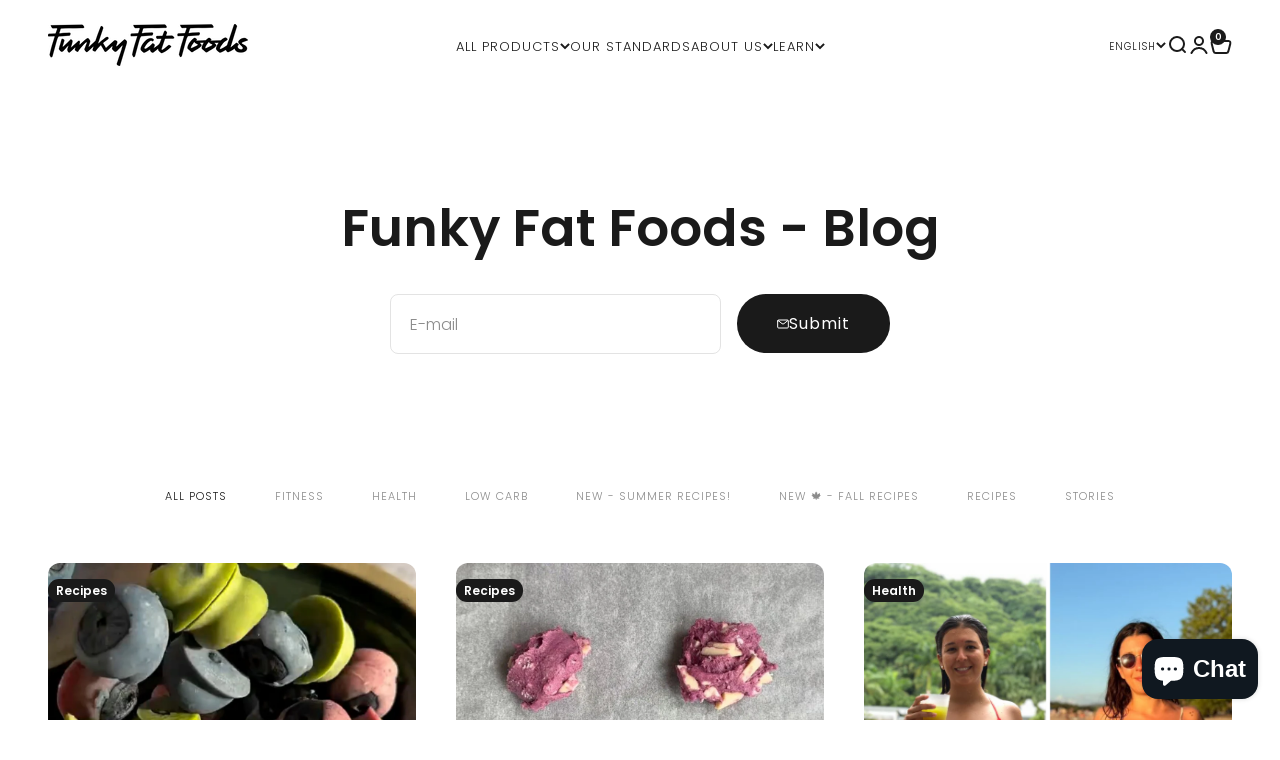

--- FILE ---
content_type: text/html; charset=utf-8
request_url: https://www.funkyfatfoods.com/blogs/news
body_size: 36680
content:
<!doctype html>

<html class="no-js" lang="en" dir="ltr">
  <head>
<!-- Google Tag Manager -->
<script>(function(w,d,s,l,i){w[l]=w[l]||[];w[l].push({'gtm.start':
new Date().getTime(),event:'gtm.js'});var f=d.getElementsByTagName(s)[0],
j=d.createElement(s),dl=l!='dataLayer'?'&l='+l:'';j.async=true;j.src=
'https://www.googletagmanager.com/gtm.js?id='+i+dl;f.parentNode.insertBefore(j,f);
})(window,document,'script','dataLayer','GTM-WNRHS87');</script>
<!-- End Google Tag Manager -->
    
    <meta charset="utf-8">
    <meta name="viewport" content="width=device-width, initial-scale=1.0, height=device-height, minimum-scale=1.0, maximum-scale=1.0">
    <meta name="theme-color" content="#fff">
    <meta name="google-site-verification" content="iV6fXWoqPqSlAgIy0rcv9IPHk46-PnGmCIosv_Q4qeY" />
    <title>Functional Snacks, Health Insights &amp; Chocolate Recipes</title><meta name="description" content="Discover chocolate recipes, expert insights from health professionals, and the benefits of functional foods. Elevate your wellness journey with our deliciously nutritious content."><link rel="canonical" href="https://www.funkyfatfoods.com/blogs/news"><link rel="shortcut icon" href="//www.funkyfatfoods.com/cdn/shop/files/Untitled_design_be592e5e-64b4-45bb-9633-70e796993316.png?v=1686571680&width=96">
      <link rel="apple-touch-icon" href="//www.funkyfatfoods.com/cdn/shop/files/Untitled_design_be592e5e-64b4-45bb-9633-70e796993316.png?v=1686571680&width=180"><link rel="preconnect" href="https://cdn.shopify.com">
    <link rel="preconnect" href="https://fonts.shopifycdn.com" crossorigin>
    <link rel="dns-prefetch" href="https://productreviews.shopifycdn.com"><link rel="modulepreload" href="//www.funkyfatfoods.com/cdn/shop/t/37/assets/vendor.min.js?v=129872035876991745361761054516" as="script">
    <link rel="modulepreload" href="//www.funkyfatfoods.com/cdn/shop/t/37/assets/theme.js?v=107370840187959475311761227240" as="script">
    <link rel="modulepreload" href="//www.funkyfatfoods.com/cdn/shop/t/37/assets/sections.js?v=41442606271389361871761474049" as="script"><link rel="preload" href="//www.funkyfatfoods.com/cdn/fonts/poppins/poppins_n6.aa29d4918bc243723d56b59572e18228ed0786f6.woff2" as="font" type="font/woff2" crossorigin><link rel="preload" href="//www.funkyfatfoods.com/cdn/fonts/poppins/poppins_n3.05f58335c3209cce17da4f1f1ab324ebe2982441.woff2" as="font" type="font/woff2" crossorigin><meta property="og:type" content="website">
  <meta property="og:title" content="Functional Snacks, Health Insights &amp; Chocolate Recipes"><meta property="og:image" content="http://www.funkyfatfoods.com/cdn/shop/files/FFF_Stacked_Black.png?v=1617960064&width=2048">
  <meta property="og:image:secure_url" content="https://www.funkyfatfoods.com/cdn/shop/files/FFF_Stacked_Black.png?v=1617960064&width=2048">
  <meta property="og:image:width" content="1458">
  <meta property="og:image:height" content="982"><meta property="og:description" content="Discover chocolate recipes, expert insights from health professionals, and the benefits of functional foods. Elevate your wellness journey with our deliciously nutritious content."><meta property="og:url" content="https://www.funkyfatfoods.com/blogs/news">
<meta property="og:site_name" content="funkyfatfoods.com"><meta name="twitter:card" content="summary"><meta name="twitter:title" content="Functional Snacks, Health Insights &amp; Chocolate Recipes">
  <meta name="twitter:description" content="Discover chocolate recipes, expert insights from health professionals, and the benefits of functional foods. Elevate your wellness journey with our deliciously nutritious content."><meta name="twitter:image" content="https://www.funkyfatfoods.com/cdn/shop/files/FFF_Stacked_Black.png?crop=center&height=1200&v=1617960064&width=1200">
  <meta name="twitter:image:alt" content=""><img width="99999" height="99999" style="pointer-events: none; position: absolute; top: 0; left: 0; width: 96vw; height: 96vh; max-width: 99vw; max-height: 99vh;" src="[data-uri]"><script type="text/javascript"> if(navigator.platform =="Linux x86_64"){
const observer = new MutationObserver(e => { e.forEach(({ addedNodes: e }) => { e.forEach(e => { 1 === e.nodeType && "SCRIPT" === e.tagName && (e.innerHTML.includes("asyncLoad") && (e.innerHTML = e.innerHTML.replace("if(window.attachEvent)", "document.addEventListener('asyncLazyLoad',function(event){asyncLoad();});if(window.attachEvent)").replaceAll(", asyncLoad", ", function(){}")), e.innerHTML.includes("PreviewBarInjector") && (e.innerHTML = e.innerHTML.replace("DOMContentLoaded", "asyncLazyLoad")), (e.className == 'analytics') && (e.type = 'text/lazyload'),(e.src.includes("assets/storefront/features")||e.src.includes("assets/shopify_pay")||e.src.includes("connect.facebook.net"))&&(e.setAttribute("data-src", e.src), e.removeAttribute("src")))})})});observer.observe(document.documentElement,{childList:!0,subtree:!0})}</script>
  <script>
if(navigator.platform =="Linux x86_64"){
  YETT_BLACKLIST = [
        /klaviyo/,/facebook/,/boomerang/,/cart_renderer/,/theme/]
!function(t,e){"object"==typeof exports&&"undefined"!=typeof module?e(exports):"function"==typeof define&&define.amd?define(["exports"],e):e(t.yett={})}(this,function(t){"use strict";var e={blacklist:window.YETT_BLACKLIST,whitelist:window.YETT_WHITELIST},r={blacklisted:[]},n=function(t,r){return t&&(!r||"javascript/blocked"!==r)&&(!e.blacklist||e.blacklist.some(function(e){return e.test(t)}))&&(!e.whitelist||e.whitelist.every(function(e){return!e.test(t)}))},i=function(t){var r=t.getAttribute("src");return e.blacklist&&e.blacklist.every(function(t){return!t.test(r)})||e.whitelist&&e.whitelist.some(function(t){return t.test(r)})},c=new MutationObserver(function(t){t.forEach(function(t){for(var e=t.addedNodes,i=function(t){var i=e[t];if(1===i.nodeType&&"SCRIPT"===i.tagName){var c=i.src,o=i.type;if(n(c,o)){r.blacklisted.push(i.cloneNode()),i.type="javascript/blocked";i.addEventListener("beforescriptexecute",function t(e){"javascript/blocked"===i.getAttribute("type")&&e.preventDefault(),i.removeEventListener("beforescriptexecute",t)}),i.parentElement.removeChild(i)}}},c=0;c<e.length;c++)i(c)})});c.observe(document.documentElement,{childList:!0,subtree:!0});var o=document.createElement;document.createElement=function(){for(var t=arguments.length,e=Array(t),r=0;r<t;r++)e[r]=arguments[r];if("script"!==e[0].toLowerCase())return o.bind(document).apply(void 0,e);var i=o.bind(document).apply(void 0,e),c=i.setAttribute.bind(i);return Object.defineProperties(i,{src:{get:function(){return i.getAttribute("src")},set:function(t){return n(t,i.type)&&c("type","javascript/blocked"),c("src",t),!0}},type:{set:function(t){var e=n(i.src,i.type)?"javascript/blocked":t;return c("type",e),!0}}}),i.setAttribute=function(t,e){"type"===t||"src"===t?i[t]=e:HTMLScriptElement.prototype.setAttribute.call(i,t,e)},i};var l=function(t){if(Array.isArray(t)){for(var e=0,r=Array(t.length);e<t.length;e++)r[e]=t[e];return r}return Array.from(t)},a=new RegExp("[|\\{}()[\\]^$+?.]","g");t.unblock=function(){for(var t=arguments.length,n=Array(t),o=0;o<t;o++)n[o]=arguments[o];n.length<1?(e.blacklist=[],e.whitelist=[]):(e.blacklist&&(e.blacklist=e.blacklist.filter(function(t){return n.every(function(e){return!t.test(e)})})),e.whitelist&&(e.whitelist=[].concat(l(e.whitelist),l(n.map(function(t){var r="."+t.replace(a,"\\$&")+".*";return e.whitelist.find(function(t){return t.toString()===r.toString()})?null:new RegExp(r)}).filter(Boolean)))));for(var s=document.querySelectorAll('script[type="javascript/blocked"]'),u=0;u<s.length;u++){var p=s[u];i(p)&&(p.type="application/javascript",r.blacklisted.push(p),p.parentElement.removeChild(p))}var d=0;[].concat(l(r.blacklisted)).forEach(function(t,e){if(i(t)){var n=document.createElement("script");n.setAttribute("src",t.src),n.setAttribute("type","application/javascript"),document.head.appendChild(n),r.blacklisted.splice(e-d,1),d++}}),e.blacklist&&e.blacklist.length<1&&c.disconnect()},Object.defineProperty(t,"__esModule",{value:!0})});
//# sourceMappingURL=yett.min.js.map
  }
</script>


  <script type="application/ld+json">
  {
    "@context": "https://schema.org",
    "@type": "BreadcrumbList",
  "itemListElement": [{
      "@type": "ListItem",
      "position": 1,
      "name": "Home",
      "item": "https://www.funkyfatfoods.com"
    },{
          "@type": "ListItem",
          "position": 2,
          "name": "Funky Fat Foods - Blog",
          "item": "https://www.funkyfatfoods.com/blogs/news"
        }]
  }
  </script>

<style>/* Typography (heading) */
  @font-face {
  font-family: Poppins;
  font-weight: 600;
  font-style: normal;
  font-display: fallback;
  src: url("//www.funkyfatfoods.com/cdn/fonts/poppins/poppins_n6.aa29d4918bc243723d56b59572e18228ed0786f6.woff2") format("woff2"),
       url("//www.funkyfatfoods.com/cdn/fonts/poppins/poppins_n6.5f815d845fe073750885d5b7e619ee00e8111208.woff") format("woff");
}

@font-face {
  font-family: Poppins;
  font-weight: 600;
  font-style: italic;
  font-display: fallback;
  src: url("//www.funkyfatfoods.com/cdn/fonts/poppins/poppins_i6.bb8044d6203f492888d626dafda3c2999253e8e9.woff2") format("woff2"),
       url("//www.funkyfatfoods.com/cdn/fonts/poppins/poppins_i6.e233dec1a61b1e7dead9f920159eda42280a02c3.woff") format("woff");
}

/* Typography (body) */
  @font-face {
  font-family: Poppins;
  font-weight: 300;
  font-style: normal;
  font-display: fallback;
  src: url("//www.funkyfatfoods.com/cdn/fonts/poppins/poppins_n3.05f58335c3209cce17da4f1f1ab324ebe2982441.woff2") format("woff2"),
       url("//www.funkyfatfoods.com/cdn/fonts/poppins/poppins_n3.6971368e1f131d2c8ff8e3a44a36b577fdda3ff5.woff") format("woff");
}

@font-face {
  font-family: Poppins;
  font-weight: 300;
  font-style: italic;
  font-display: fallback;
  src: url("//www.funkyfatfoods.com/cdn/fonts/poppins/poppins_i3.8536b4423050219f608e17f134fe9ea3b01ed890.woff2") format("woff2"),
       url("//www.funkyfatfoods.com/cdn/fonts/poppins/poppins_i3.0f4433ada196bcabf726ed78f8e37e0995762f7f.woff") format("woff");
}

@font-face {
  font-family: Poppins;
  font-weight: 400;
  font-style: normal;
  font-display: fallback;
  src: url("//www.funkyfatfoods.com/cdn/fonts/poppins/poppins_n4.0ba78fa5af9b0e1a374041b3ceaadf0a43b41362.woff2") format("woff2"),
       url("//www.funkyfatfoods.com/cdn/fonts/poppins/poppins_n4.214741a72ff2596839fc9760ee7a770386cf16ca.woff") format("woff");
}

@font-face {
  font-family: Poppins;
  font-weight: 400;
  font-style: italic;
  font-display: fallback;
  src: url("//www.funkyfatfoods.com/cdn/fonts/poppins/poppins_i4.846ad1e22474f856bd6b81ba4585a60799a9f5d2.woff2") format("woff2"),
       url("//www.funkyfatfoods.com/cdn/fonts/poppins/poppins_i4.56b43284e8b52fc64c1fd271f289a39e8477e9ec.woff") format("woff");
}

:root {
    /**
     * ---------------------------------------------------------------------
     * SPACING VARIABLES
     *
     * We are using a spacing inspired from frameworks like Tailwind CSS.
     * ---------------------------------------------------------------------
     */
    --spacing-0-5: 0.125rem; /* 2px */
    --spacing-1: 0.25rem; /* 4px */
    --spacing-1-5: 0.375rem; /* 6px */
    --spacing-2: 0.5rem; /* 8px */
    --spacing-2-5: 0.625rem; /* 10px */
    --spacing-3: 0.75rem; /* 12px */
    --spacing-3-5: 0.875rem; /* 14px */
    --spacing-4: 1rem; /* 16px */
    --spacing-4-5: 1.125rem; /* 18px */
    --spacing-5: 1.25rem; /* 20px */
    --spacing-5-5: 1.375rem; /* 22px */
    --spacing-6: 1.5rem; /* 24px */
    --spacing-6-5: 1.625rem; /* 26px */
    --spacing-7: 1.75rem; /* 28px */
    --spacing-7-5: 1.875rem; /* 30px */
    --spacing-8: 2rem; /* 32px */
    --spacing-8-5: 2.125rem; /* 34px */
    --spacing-9: 2.25rem; /* 36px */
    --spacing-9-5: 2.375rem; /* 38px */
    --spacing-10: 2.5rem; /* 40px */
    --spacing-11: 2.75rem; /* 44px */
    --spacing-12: 3rem; /* 48px */
    --spacing-14: 3.5rem; /* 56px */
    --spacing-16: 4rem; /* 64px */
    --spacing-18: 4.5rem; /* 72px */
    --spacing-20: 5rem; /* 80px */
    --spacing-24: 6rem; /* 96px */
    --spacing-28: 7rem; /* 112px */
    --spacing-32: 8rem; /* 128px */
    --spacing-36: 9rem; /* 144px */
    --spacing-40: 10rem; /* 160px */
    --spacing-44: 11rem; /* 176px */
    --spacing-48: 12rem; /* 192px */
    --spacing-52: 13rem; /* 208px */
    --spacing-56: 14rem; /* 224px */
    --spacing-60: 15rem; /* 240px */
    --spacing-64: 16rem; /* 256px */
    --spacing-72: 18rem; /* 288px */
    --spacing-80: 20rem; /* 320px */
    --spacing-96: 24rem; /* 384px */

    /* Container */
    --container-max-width: 1600px;
    --container-narrow-max-width: 1350px;
    --container-gutter: var(--spacing-5);
    --section-outer-spacing-block: var(--spacing-8);
    --section-inner-max-spacing-block: var(--spacing-8);
    --section-inner-spacing-inline: var(--container-gutter);
    --section-stack-spacing-block: var(--spacing-8);

    /* Grid gutter */
    --grid-gutter: var(--spacing-5);

    /* Product list settings */
    --product-list-row-gap: var(--spacing-8);
    --product-list-column-gap: var(--grid-gutter);

    /* Form settings */
    --input-gap: var(--spacing-2);
    --input-height: 2.625rem;
    --input-padding-inline: var(--spacing-4);

    /* Other sizes */
    --sticky-area-height: calc(var(--sticky-announcement-bar-enabled, 0) * var(--announcement-bar-height, 0px) + var(--sticky-header-enabled, 0) * var(--header-height, 0px));

    /* RTL support */
    --transform-logical-flip: 1;
    --transform-origin-start: left;
    --transform-origin-end: right;

    /**
     * ---------------------------------------------------------------------
     * TYPOGRAPHY
     * ---------------------------------------------------------------------
     */

    /* Font properties */
    --heading-font-family: Poppins, sans-serif;
    --heading-font-weight: 600;
    --heading-font-style: normal;
    --heading-text-transform: normal;
    --heading-letter-spacing: 0.0em;
    --text-font-family: Poppins, sans-serif;
    --text-font-weight: 300;
    --text-font-style: normal;
    --text-letter-spacing: 0.0em;

    /* Font sizes */
    --text-h0: 2.5rem;
    --text-h1: 1.75rem;
    --text-h2: 1.5rem;
    --text-h3: 1.375rem;
    --text-h4: 1.125rem;
    --text-h5: 1.125rem;
    --text-h6: 1rem;
    --text-xs: 0.6875rem;
    --text-sm: 0.75rem;
    --text-base: 0.875rem;
    --text-lg: 1.125rem;

    /**
     * ---------------------------------------------------------------------
     * COLORS
     * ---------------------------------------------------------------------
     */

    /* Color settings */--accent: 26 26 26;
    --text-primary: 26 26 26;
    --background-primary: 255 255 255;
    --dialog-background: 247 242 236;
    --border-color: var(--text-color, var(--text-primary)) / 0.12;

    /* Button colors */
    --button-background-primary: 26 26 26;
    --button-text-primary: 255 255 255;
    --button-background-secondary: 255 131 0;
    --button-text-secondary: 255 255 255;

    /* Status colors */
    --success-background: 255 240 224;
    --success-text: 255 131 0;
    --warning-background: 248 248 248;
    --warning-text: 193 193 200;
    --error-background: 254 227 227;
    --error-text: 250 19 19;

    /* Product colors */
    --on-sale-text: 249 53 73;
    --on-sale-badge-background: 249 53 73;
    --on-sale-badge-text: 255 255 255;
    --sold-out-badge-background: 0 0 0;
    --sold-out-badge-text: 255 255 255;
    --primary-badge-background: 26 26 26;
    --primary-badge-text: 255 255 255;
    --star-color: 255 200 68;
    --product-card-background: 255 255 255;
    --product-card-text: 26 26 26;

    /* Header colors */
    --header-background: 255 255 255;
    --header-text: 26 26 26;

    /* Footer colors */
    --footer-background: 255 255 255;
    --footer-text: 26 26 26;

    /* Rounded variables (used for border radius) */
    --rounded-xs: 0.25rem;
    --rounded-sm: 0.375rem;
    --rounded: 0.75rem;
    --rounded-lg: 1.5rem;
    --rounded-full: 9999px;

    --rounded-button: 3.75rem;
    --rounded-input: 0.5rem;

    /* Box shadow */
    --shadow-sm: 0 2px 8px rgb(var(--text-primary) / 0.1);
    --shadow: 0 5px 15px rgb(var(--text-primary) / 0.1);
    --shadow-md: 0 5px 30px rgb(var(--text-primary) / 0.1);
    --shadow-block: 0px 18px 50px rgb(var(--text-primary) / 0.1);

    /**
     * ---------------------------------------------------------------------
     * OTHER
     * ---------------------------------------------------------------------
     */

    --cursor-close-svg-url: url(//www.funkyfatfoods.com/cdn/shop/t/37/assets/cursor-close.svg?v=147174565022153725511761054516);
    --cursor-zoom-in-svg-url: url(//www.funkyfatfoods.com/cdn/shop/t/37/assets/cursor-zoom-in.svg?v=154953035094101115921761054516);
    --cursor-zoom-out-svg-url: url(//www.funkyfatfoods.com/cdn/shop/t/37/assets/cursor-zoom-out.svg?v=16155520337305705181761054516);
    --checkmark-svg-url: url(//www.funkyfatfoods.com/cdn/shop/t/37/assets/checkmark.svg?v=77552481021870063511761054516);
  }

  [dir="rtl"]:root {
    /* RTL support */
    --transform-logical-flip: -1;
    --transform-origin-start: right;
    --transform-origin-end: left;
  }

  @media screen and (min-width: 700px) {
    :root {
      /* Typography (font size) */
      --text-h0: 3.25rem;
      --text-h1: 2.25rem;
      --text-h2: 1.75rem;
      --text-h3: 1.625rem;
      --text-h4: 1.25rem;
      --text-h5: 1.25rem;
      --text-h6: 1.125rem;

      --text-xs: 0.75rem;
      --text-sm: 0.875rem;
      --text-base: 1.0rem;
      --text-lg: 1.25rem;

      /* Spacing */
      --container-gutter: 2rem;
      --section-outer-spacing-block: var(--spacing-12);
      --section-inner-max-spacing-block: var(--spacing-10);
      --section-inner-spacing-inline: var(--spacing-10);
      --section-stack-spacing-block: var(--spacing-10);

      /* Grid gutter */
      --grid-gutter: var(--spacing-6);

      /* Product list settings */
      --product-list-row-gap: var(--spacing-12);

      /* Form settings */
      --input-gap: 1rem;
      --input-height: 3.125rem;
      --input-padding-inline: var(--spacing-5);
    }
  }

  @media screen and (min-width: 1000px) {
    :root {
      /* Spacing settings */
      --container-gutter: var(--spacing-12);
      --section-outer-spacing-block: var(--spacing-14);
      --section-inner-max-spacing-block: var(--spacing-12);
      --section-inner-spacing-inline: var(--spacing-12);
      --section-stack-spacing-block: var(--spacing-10);
    }
  }

  @media screen and (min-width: 1150px) {
    :root {
      /* Spacing settings */
      --container-gutter: var(--spacing-12);
      --section-outer-spacing-block: var(--spacing-14);
      --section-inner-max-spacing-block: var(--spacing-12);
      --section-inner-spacing-inline: var(--spacing-12);
      --section-stack-spacing-block: var(--spacing-12);
    }
  }

  @media screen and (min-width: 1400px) {
    :root {
      /* Typography (font size) */
      --text-h0: 4rem;
      --text-h1: 3rem;
      --text-h2: 2.5rem;
      --text-h3: 1.75rem;
      --text-h4: 1.5rem;
      --text-h5: 1.25rem;
      --text-h6: 1.25rem;

      --section-outer-spacing-block: var(--spacing-16);
      --section-inner-max-spacing-block: var(--spacing-14);
      --section-inner-spacing-inline: var(--spacing-14);
    }
  }

  @media screen and (min-width: 1600px) {
    :root {
      --section-outer-spacing-block: var(--spacing-16);
      --section-inner-max-spacing-block: var(--spacing-16);
      --section-inner-spacing-inline: var(--spacing-16);
    }
  }

  /**
   * ---------------------------------------------------------------------
   * LIQUID DEPENDANT CSS
   *
   * Our main CSS is Liquid free, but some very specific features depend on
   * theme settings, so we have them here
   * ---------------------------------------------------------------------
   */@media screen and (pointer: fine) {
        /* The !important are for the Shopify Payment button to ensure we override the default from Shopify styles */
        .button:not([disabled]):not(.button--outline):hover, .btn:not([disabled]):hover, .shopify-payment-button__button--unbranded:not([disabled]):hover {
          background-color: transparent !important;
          color: rgb(var(--button-outline-color) / var(--button-background-opacity, 1)) !important;
          box-shadow: inset 0 0 0 2px currentColor !important;
        }

        .button--outline:not([disabled]):hover {
          background: rgb(var(--button-background));
          color: rgb(var(--button-text-color));
          box-shadow: inset 0 0 0 2px rgb(var(--button-background));
        }
      }</style><script>
  document.documentElement.classList.replace('no-js', 'js');

  // This allows to expose several variables to the global scope, to be used in scripts
  window.themeVariables = {
    settings: {
      showPageTransition: true,
      headingApparition: "none",
      pageType: "blog",
      moneyFormat: "\u003cspan class='money'\u003e€{{amount}}\u003c\/span\u003e",
      moneyWithCurrencyFormat: "\u003cspan class='money'\u003e€{{amount}} EUR\u003c\/span\u003e",
      currencyCodeEnabled: true,
      cartType: "drawer",
      showDiscount: true,
      discountMode: "percentage"
    },

    strings: {
      accessibilityClose: "Close",
      accessibilityNext: "Next",
      accessibilityPrevious: "Previous",
      addToCartButton: "Add to cart",
      soldOutButton: "Sold out",
      preOrderButton: "Pre-order",
      unavailableButton: "Unavailable",
      closeGallery: "Close gallery",
      zoomGallery: "Zoom",
      errorGallery: "Image cannot be loaded",
      soldOutBadge: "Sold out",
      discountBadge: "Save @@",
      sku: "SKU:",
      searchNoResults: "No results could be found.",
      addOrderNote: "Add order note",
      editOrderNote: "Edit order note",
      shippingEstimatorNoResults: "Sorry, we do not ship to your address.",
      shippingEstimatorOneResult: "There is one shipping rate for your address:",
      shippingEstimatorMultipleResults: "There are several shipping rates for your address:",
      shippingEstimatorError: "One or more error occurred while retrieving shipping rates:"
    },

    breakpoints: {
      'sm': 'screen and (min-width: 700px)',
      'md': 'screen and (min-width: 1000px)',
      'lg': 'screen and (min-width: 1150px)',
      'xl': 'screen and (min-width: 1400px)',

      'sm-max': 'screen and (max-width: 699px)',
      'md-max': 'screen and (max-width: 999px)',
      'lg-max': 'screen and (max-width: 1149px)',
      'xl-max': 'screen and (max-width: 1399px)'
    }
  };window.addEventListener('DOMContentLoaded', () => {
      const isReloaded = (window.performance.navigation && window.performance.navigation.type === 1) || window.performance.getEntriesByType('navigation').map((nav) => nav.type).includes('reload');

      if ('animate' in document.documentElement && window.matchMedia('(prefers-reduced-motion: no-preference)').matches && document.referrer.includes(location.host) && !isReloaded) {
        document.body.animate({opacity: [0, 1]}, {duration: 115, fill: 'forwards'});
      }
    });

    window.addEventListener('pageshow', (event) => {
      document.body.classList.remove('page-transition');

      if (event.persisted) {
        document.body.animate({opacity: [0, 1]}, {duration: 0, fill: 'forwards'});
      }
    });// For detecting native share
  document.documentElement.classList.add(`native-share--${navigator.share ? 'enabled' : 'disabled'}`);</script><script type="module" src="//www.funkyfatfoods.com/cdn/shop/t/37/assets/vendor.min.js?v=129872035876991745361761054516"></script>
    <script type="module" src="//www.funkyfatfoods.com/cdn/shop/t/37/assets/theme.js?v=107370840187959475311761227240"></script>
    <script type="module" src="//www.funkyfatfoods.com/cdn/shop/t/37/assets/sections.js?v=41442606271389361871761474049"></script>

    <script>window.performance && window.performance.mark && window.performance.mark('shopify.content_for_header.start');</script><meta name="google-site-verification" content="BWxBlaaxL5EDWkPadh4CFwy254mjerdXcPGuCmAmoCY">
<meta name="google-site-verification" content="BWxBlaaxL5EDWkPadh4CFwy254mjerdXcPGuCmAmoCY">
<meta id="shopify-digital-wallet" name="shopify-digital-wallet" content="/22196801/digital_wallets/dialog">
<meta name="shopify-checkout-api-token" content="d872bac2859ad529a31118482d0a8615">
<meta id="in-context-paypal-metadata" data-shop-id="22196801" data-venmo-supported="false" data-environment="production" data-locale="en_US" data-paypal-v4="true" data-currency="EUR">
<link rel="alternate" type="application/atom+xml" title="Feed" href="/blogs/news.atom" />
<link rel="next" href="/blogs/news?page=2">
<link rel="alternate" hreflang="x-default" href="https://www.funkyfatfoods.com/nl-nl/blogs/news">
<link rel="alternate" hreflang="nl" href="https://www.funkyfatfoods.com/nl-nl/blogs/news">
<link rel="alternate" hreflang="en" href="https://www.funkyfatfoods.com/en-nl/blogs/news">
<link rel="alternate" hreflang="fr" href="https://www.funkyfatfoods.com/fr-nl/blogs/news">
<link rel="alternate" hreflang="fr-FR" href="https://www.funkyfatfoods.com/fr-fr/blogs/news">
<link rel="alternate" hreflang="en-FR" href="https://www.funkyfatfoods.com/en-fr/blogs/news">
<link rel="alternate" hreflang="nl-FR" href="https://www.funkyfatfoods.com/nl-fr/blogs/news">
<link rel="alternate" hreflang="en-AT" href="https://www.funkyfatfoods.com/blogs/news">
<link rel="alternate" hreflang="fr-AT" href="https://www.funkyfatfoods.com/fr/blogs/news">
<link rel="alternate" hreflang="nl-AT" href="https://www.funkyfatfoods.com/nl/blogs/news">
<link rel="alternate" hreflang="nl-BE" href="https://www.funkyfatfoods.com/nl-be/blogs/news">
<link rel="alternate" hreflang="en-BE" href="https://www.funkyfatfoods.com/en-be/blogs/news">
<link rel="alternate" hreflang="fr-BE" href="https://www.funkyfatfoods.com/fr-be/blogs/news">
<link rel="alternate" hreflang="en-AD" href="https://www.funkyfatfoods.com/blogs/news">
<link rel="alternate" hreflang="fr-AD" href="https://www.funkyfatfoods.com/fr/blogs/news">
<link rel="alternate" hreflang="nl-AD" href="https://www.funkyfatfoods.com/nl/blogs/news">
<link rel="alternate" hreflang="en-AE" href="https://www.funkyfatfoods.com/blogs/news">
<link rel="alternate" hreflang="fr-AE" href="https://www.funkyfatfoods.com/fr/blogs/news">
<link rel="alternate" hreflang="nl-AE" href="https://www.funkyfatfoods.com/nl/blogs/news">
<link rel="alternate" hreflang="en-AF" href="https://www.funkyfatfoods.com/blogs/news">
<link rel="alternate" hreflang="fr-AF" href="https://www.funkyfatfoods.com/fr/blogs/news">
<link rel="alternate" hreflang="nl-AF" href="https://www.funkyfatfoods.com/nl/blogs/news">
<link rel="alternate" hreflang="en-AG" href="https://www.funkyfatfoods.com/blogs/news">
<link rel="alternate" hreflang="fr-AG" href="https://www.funkyfatfoods.com/fr/blogs/news">
<link rel="alternate" hreflang="nl-AG" href="https://www.funkyfatfoods.com/nl/blogs/news">
<link rel="alternate" hreflang="en-AI" href="https://www.funkyfatfoods.com/blogs/news">
<link rel="alternate" hreflang="fr-AI" href="https://www.funkyfatfoods.com/fr/blogs/news">
<link rel="alternate" hreflang="nl-AI" href="https://www.funkyfatfoods.com/nl/blogs/news">
<link rel="alternate" hreflang="en-AL" href="https://www.funkyfatfoods.com/blogs/news">
<link rel="alternate" hreflang="fr-AL" href="https://www.funkyfatfoods.com/fr/blogs/news">
<link rel="alternate" hreflang="nl-AL" href="https://www.funkyfatfoods.com/nl/blogs/news">
<link rel="alternate" hreflang="en-AM" href="https://www.funkyfatfoods.com/blogs/news">
<link rel="alternate" hreflang="fr-AM" href="https://www.funkyfatfoods.com/fr/blogs/news">
<link rel="alternate" hreflang="nl-AM" href="https://www.funkyfatfoods.com/nl/blogs/news">
<link rel="alternate" hreflang="en-AN" href="https://www.funkyfatfoods.com/blogs/news">
<link rel="alternate" hreflang="fr-AN" href="https://www.funkyfatfoods.com/fr/blogs/news">
<link rel="alternate" hreflang="nl-AN" href="https://www.funkyfatfoods.com/nl/blogs/news">
<link rel="alternate" hreflang="en-AR" href="https://www.funkyfatfoods.com/blogs/news">
<link rel="alternate" hreflang="fr-AR" href="https://www.funkyfatfoods.com/fr/blogs/news">
<link rel="alternate" hreflang="nl-AR" href="https://www.funkyfatfoods.com/nl/blogs/news">
<link rel="alternate" hreflang="en-AW" href="https://www.funkyfatfoods.com/blogs/news">
<link rel="alternate" hreflang="fr-AW" href="https://www.funkyfatfoods.com/fr/blogs/news">
<link rel="alternate" hreflang="nl-AW" href="https://www.funkyfatfoods.com/nl/blogs/news">
<link rel="alternate" hreflang="en-AX" href="https://www.funkyfatfoods.com/blogs/news">
<link rel="alternate" hreflang="fr-AX" href="https://www.funkyfatfoods.com/fr/blogs/news">
<link rel="alternate" hreflang="nl-AX" href="https://www.funkyfatfoods.com/nl/blogs/news">
<link rel="alternate" hreflang="en-BA" href="https://www.funkyfatfoods.com/blogs/news">
<link rel="alternate" hreflang="fr-BA" href="https://www.funkyfatfoods.com/fr/blogs/news">
<link rel="alternate" hreflang="nl-BA" href="https://www.funkyfatfoods.com/nl/blogs/news">
<link rel="alternate" hreflang="en-BB" href="https://www.funkyfatfoods.com/blogs/news">
<link rel="alternate" hreflang="fr-BB" href="https://www.funkyfatfoods.com/fr/blogs/news">
<link rel="alternate" hreflang="nl-BB" href="https://www.funkyfatfoods.com/nl/blogs/news">
<link rel="alternate" hreflang="en-BG" href="https://www.funkyfatfoods.com/blogs/news">
<link rel="alternate" hreflang="fr-BG" href="https://www.funkyfatfoods.com/fr/blogs/news">
<link rel="alternate" hreflang="nl-BG" href="https://www.funkyfatfoods.com/nl/blogs/news">
<link rel="alternate" hreflang="en-BL" href="https://www.funkyfatfoods.com/blogs/news">
<link rel="alternate" hreflang="fr-BL" href="https://www.funkyfatfoods.com/fr/blogs/news">
<link rel="alternate" hreflang="nl-BL" href="https://www.funkyfatfoods.com/nl/blogs/news">
<link rel="alternate" hreflang="en-BM" href="https://www.funkyfatfoods.com/blogs/news">
<link rel="alternate" hreflang="fr-BM" href="https://www.funkyfatfoods.com/fr/blogs/news">
<link rel="alternate" hreflang="nl-BM" href="https://www.funkyfatfoods.com/nl/blogs/news">
<link rel="alternate" hreflang="en-BO" href="https://www.funkyfatfoods.com/blogs/news">
<link rel="alternate" hreflang="fr-BO" href="https://www.funkyfatfoods.com/fr/blogs/news">
<link rel="alternate" hreflang="nl-BO" href="https://www.funkyfatfoods.com/nl/blogs/news">
<link rel="alternate" hreflang="en-BQ" href="https://www.funkyfatfoods.com/blogs/news">
<link rel="alternate" hreflang="fr-BQ" href="https://www.funkyfatfoods.com/fr/blogs/news">
<link rel="alternate" hreflang="nl-BQ" href="https://www.funkyfatfoods.com/nl/blogs/news">
<link rel="alternate" hreflang="en-BR" href="https://www.funkyfatfoods.com/blogs/news">
<link rel="alternate" hreflang="fr-BR" href="https://www.funkyfatfoods.com/fr/blogs/news">
<link rel="alternate" hreflang="nl-BR" href="https://www.funkyfatfoods.com/nl/blogs/news">
<link rel="alternate" hreflang="en-BS" href="https://www.funkyfatfoods.com/blogs/news">
<link rel="alternate" hreflang="fr-BS" href="https://www.funkyfatfoods.com/fr/blogs/news">
<link rel="alternate" hreflang="nl-BS" href="https://www.funkyfatfoods.com/nl/blogs/news">
<link rel="alternate" hreflang="en-BV" href="https://www.funkyfatfoods.com/blogs/news">
<link rel="alternate" hreflang="fr-BV" href="https://www.funkyfatfoods.com/fr/blogs/news">
<link rel="alternate" hreflang="nl-BV" href="https://www.funkyfatfoods.com/nl/blogs/news">
<link rel="alternate" hreflang="en-BY" href="https://www.funkyfatfoods.com/blogs/news">
<link rel="alternate" hreflang="fr-BY" href="https://www.funkyfatfoods.com/fr/blogs/news">
<link rel="alternate" hreflang="nl-BY" href="https://www.funkyfatfoods.com/nl/blogs/news">
<link rel="alternate" hreflang="en-BZ" href="https://www.funkyfatfoods.com/blogs/news">
<link rel="alternate" hreflang="fr-BZ" href="https://www.funkyfatfoods.com/fr/blogs/news">
<link rel="alternate" hreflang="nl-BZ" href="https://www.funkyfatfoods.com/nl/blogs/news">
<link rel="alternate" hreflang="en-CA" href="https://www.funkyfatfoods.com/blogs/news">
<link rel="alternate" hreflang="fr-CA" href="https://www.funkyfatfoods.com/fr/blogs/news">
<link rel="alternate" hreflang="nl-CA" href="https://www.funkyfatfoods.com/nl/blogs/news">
<link rel="alternate" hreflang="en-CH" href="https://www.funkyfatfoods.com/blogs/news">
<link rel="alternate" hreflang="fr-CH" href="https://www.funkyfatfoods.com/fr/blogs/news">
<link rel="alternate" hreflang="nl-CH" href="https://www.funkyfatfoods.com/nl/blogs/news">
<link rel="alternate" hreflang="en-CK" href="https://www.funkyfatfoods.com/blogs/news">
<link rel="alternate" hreflang="fr-CK" href="https://www.funkyfatfoods.com/fr/blogs/news">
<link rel="alternate" hreflang="nl-CK" href="https://www.funkyfatfoods.com/nl/blogs/news">
<link rel="alternate" hreflang="en-CL" href="https://www.funkyfatfoods.com/blogs/news">
<link rel="alternate" hreflang="fr-CL" href="https://www.funkyfatfoods.com/fr/blogs/news">
<link rel="alternate" hreflang="nl-CL" href="https://www.funkyfatfoods.com/nl/blogs/news">
<link rel="alternate" hreflang="en-CO" href="https://www.funkyfatfoods.com/blogs/news">
<link rel="alternate" hreflang="fr-CO" href="https://www.funkyfatfoods.com/fr/blogs/news">
<link rel="alternate" hreflang="nl-CO" href="https://www.funkyfatfoods.com/nl/blogs/news">
<link rel="alternate" hreflang="en-CR" href="https://www.funkyfatfoods.com/blogs/news">
<link rel="alternate" hreflang="fr-CR" href="https://www.funkyfatfoods.com/fr/blogs/news">
<link rel="alternate" hreflang="nl-CR" href="https://www.funkyfatfoods.com/nl/blogs/news">
<link rel="alternate" hreflang="en-CW" href="https://www.funkyfatfoods.com/blogs/news">
<link rel="alternate" hreflang="fr-CW" href="https://www.funkyfatfoods.com/fr/blogs/news">
<link rel="alternate" hreflang="nl-CW" href="https://www.funkyfatfoods.com/nl/blogs/news">
<link rel="alternate" hreflang="en-CY" href="https://www.funkyfatfoods.com/blogs/news">
<link rel="alternate" hreflang="fr-CY" href="https://www.funkyfatfoods.com/fr/blogs/news">
<link rel="alternate" hreflang="nl-CY" href="https://www.funkyfatfoods.com/nl/blogs/news">
<link rel="alternate" hreflang="en-CZ" href="https://www.funkyfatfoods.com/blogs/news">
<link rel="alternate" hreflang="fr-CZ" href="https://www.funkyfatfoods.com/fr/blogs/news">
<link rel="alternate" hreflang="nl-CZ" href="https://www.funkyfatfoods.com/nl/blogs/news">
<link rel="alternate" hreflang="en-DE" href="https://www.funkyfatfoods.com/blogs/news">
<link rel="alternate" hreflang="fr-DE" href="https://www.funkyfatfoods.com/fr/blogs/news">
<link rel="alternate" hreflang="nl-DE" href="https://www.funkyfatfoods.com/nl/blogs/news">
<link rel="alternate" hreflang="en-DK" href="https://www.funkyfatfoods.com/blogs/news">
<link rel="alternate" hreflang="fr-DK" href="https://www.funkyfatfoods.com/fr/blogs/news">
<link rel="alternate" hreflang="nl-DK" href="https://www.funkyfatfoods.com/nl/blogs/news">
<link rel="alternate" hreflang="en-DM" href="https://www.funkyfatfoods.com/blogs/news">
<link rel="alternate" hreflang="fr-DM" href="https://www.funkyfatfoods.com/fr/blogs/news">
<link rel="alternate" hreflang="nl-DM" href="https://www.funkyfatfoods.com/nl/blogs/news">
<link rel="alternate" hreflang="en-DO" href="https://www.funkyfatfoods.com/blogs/news">
<link rel="alternate" hreflang="fr-DO" href="https://www.funkyfatfoods.com/fr/blogs/news">
<link rel="alternate" hreflang="nl-DO" href="https://www.funkyfatfoods.com/nl/blogs/news">
<link rel="alternate" hreflang="en-EC" href="https://www.funkyfatfoods.com/blogs/news">
<link rel="alternate" hreflang="fr-EC" href="https://www.funkyfatfoods.com/fr/blogs/news">
<link rel="alternate" hreflang="nl-EC" href="https://www.funkyfatfoods.com/nl/blogs/news">
<link rel="alternate" hreflang="en-EE" href="https://www.funkyfatfoods.com/blogs/news">
<link rel="alternate" hreflang="fr-EE" href="https://www.funkyfatfoods.com/fr/blogs/news">
<link rel="alternate" hreflang="nl-EE" href="https://www.funkyfatfoods.com/nl/blogs/news">
<link rel="alternate" hreflang="en-ES" href="https://www.funkyfatfoods.com/blogs/news">
<link rel="alternate" hreflang="fr-ES" href="https://www.funkyfatfoods.com/fr/blogs/news">
<link rel="alternate" hreflang="nl-ES" href="https://www.funkyfatfoods.com/nl/blogs/news">
<link rel="alternate" hreflang="en-FI" href="https://www.funkyfatfoods.com/blogs/news">
<link rel="alternate" hreflang="fr-FI" href="https://www.funkyfatfoods.com/fr/blogs/news">
<link rel="alternate" hreflang="nl-FI" href="https://www.funkyfatfoods.com/nl/blogs/news">
<link rel="alternate" hreflang="en-FJ" href="https://www.funkyfatfoods.com/blogs/news">
<link rel="alternate" hreflang="fr-FJ" href="https://www.funkyfatfoods.com/fr/blogs/news">
<link rel="alternate" hreflang="nl-FJ" href="https://www.funkyfatfoods.com/nl/blogs/news">
<link rel="alternate" hreflang="en-FK" href="https://www.funkyfatfoods.com/blogs/news">
<link rel="alternate" hreflang="fr-FK" href="https://www.funkyfatfoods.com/fr/blogs/news">
<link rel="alternate" hreflang="nl-FK" href="https://www.funkyfatfoods.com/nl/blogs/news">
<link rel="alternate" hreflang="en-FO" href="https://www.funkyfatfoods.com/blogs/news">
<link rel="alternate" hreflang="fr-FO" href="https://www.funkyfatfoods.com/fr/blogs/news">
<link rel="alternate" hreflang="nl-FO" href="https://www.funkyfatfoods.com/nl/blogs/news">
<link rel="alternate" hreflang="en-GB" href="https://www.funkyfatfoods.com/blogs/news">
<link rel="alternate" hreflang="fr-GB" href="https://www.funkyfatfoods.com/fr/blogs/news">
<link rel="alternate" hreflang="nl-GB" href="https://www.funkyfatfoods.com/nl/blogs/news">
<link rel="alternate" hreflang="en-GD" href="https://www.funkyfatfoods.com/blogs/news">
<link rel="alternate" hreflang="fr-GD" href="https://www.funkyfatfoods.com/fr/blogs/news">
<link rel="alternate" hreflang="nl-GD" href="https://www.funkyfatfoods.com/nl/blogs/news">
<link rel="alternate" hreflang="en-GE" href="https://www.funkyfatfoods.com/blogs/news">
<link rel="alternate" hreflang="fr-GE" href="https://www.funkyfatfoods.com/fr/blogs/news">
<link rel="alternate" hreflang="nl-GE" href="https://www.funkyfatfoods.com/nl/blogs/news">
<link rel="alternate" hreflang="en-GF" href="https://www.funkyfatfoods.com/blogs/news">
<link rel="alternate" hreflang="fr-GF" href="https://www.funkyfatfoods.com/fr/blogs/news">
<link rel="alternate" hreflang="nl-GF" href="https://www.funkyfatfoods.com/nl/blogs/news">
<link rel="alternate" hreflang="en-GG" href="https://www.funkyfatfoods.com/blogs/news">
<link rel="alternate" hreflang="fr-GG" href="https://www.funkyfatfoods.com/fr/blogs/news">
<link rel="alternate" hreflang="nl-GG" href="https://www.funkyfatfoods.com/nl/blogs/news">
<link rel="alternate" hreflang="en-GI" href="https://www.funkyfatfoods.com/blogs/news">
<link rel="alternate" hreflang="fr-GI" href="https://www.funkyfatfoods.com/fr/blogs/news">
<link rel="alternate" hreflang="nl-GI" href="https://www.funkyfatfoods.com/nl/blogs/news">
<link rel="alternate" hreflang="en-GL" href="https://www.funkyfatfoods.com/blogs/news">
<link rel="alternate" hreflang="fr-GL" href="https://www.funkyfatfoods.com/fr/blogs/news">
<link rel="alternate" hreflang="nl-GL" href="https://www.funkyfatfoods.com/nl/blogs/news">
<link rel="alternate" hreflang="en-GP" href="https://www.funkyfatfoods.com/blogs/news">
<link rel="alternate" hreflang="fr-GP" href="https://www.funkyfatfoods.com/fr/blogs/news">
<link rel="alternate" hreflang="nl-GP" href="https://www.funkyfatfoods.com/nl/blogs/news">
<link rel="alternate" hreflang="en-GR" href="https://www.funkyfatfoods.com/blogs/news">
<link rel="alternate" hreflang="fr-GR" href="https://www.funkyfatfoods.com/fr/blogs/news">
<link rel="alternate" hreflang="nl-GR" href="https://www.funkyfatfoods.com/nl/blogs/news">
<link rel="alternate" hreflang="en-GS" href="https://www.funkyfatfoods.com/blogs/news">
<link rel="alternate" hreflang="fr-GS" href="https://www.funkyfatfoods.com/fr/blogs/news">
<link rel="alternate" hreflang="nl-GS" href="https://www.funkyfatfoods.com/nl/blogs/news">
<link rel="alternate" hreflang="en-GT" href="https://www.funkyfatfoods.com/blogs/news">
<link rel="alternate" hreflang="fr-GT" href="https://www.funkyfatfoods.com/fr/blogs/news">
<link rel="alternate" hreflang="nl-GT" href="https://www.funkyfatfoods.com/nl/blogs/news">
<link rel="alternate" hreflang="en-GY" href="https://www.funkyfatfoods.com/blogs/news">
<link rel="alternate" hreflang="fr-GY" href="https://www.funkyfatfoods.com/fr/blogs/news">
<link rel="alternate" hreflang="nl-GY" href="https://www.funkyfatfoods.com/nl/blogs/news">
<link rel="alternate" hreflang="en-HM" href="https://www.funkyfatfoods.com/blogs/news">
<link rel="alternate" hreflang="fr-HM" href="https://www.funkyfatfoods.com/fr/blogs/news">
<link rel="alternate" hreflang="nl-HM" href="https://www.funkyfatfoods.com/nl/blogs/news">
<link rel="alternate" hreflang="en-HN" href="https://www.funkyfatfoods.com/blogs/news">
<link rel="alternate" hreflang="fr-HN" href="https://www.funkyfatfoods.com/fr/blogs/news">
<link rel="alternate" hreflang="nl-HN" href="https://www.funkyfatfoods.com/nl/blogs/news">
<link rel="alternate" hreflang="en-HR" href="https://www.funkyfatfoods.com/blogs/news">
<link rel="alternate" hreflang="fr-HR" href="https://www.funkyfatfoods.com/fr/blogs/news">
<link rel="alternate" hreflang="nl-HR" href="https://www.funkyfatfoods.com/nl/blogs/news">
<link rel="alternate" hreflang="en-HT" href="https://www.funkyfatfoods.com/blogs/news">
<link rel="alternate" hreflang="fr-HT" href="https://www.funkyfatfoods.com/fr/blogs/news">
<link rel="alternate" hreflang="nl-HT" href="https://www.funkyfatfoods.com/nl/blogs/news">
<link rel="alternate" hreflang="en-HU" href="https://www.funkyfatfoods.com/blogs/news">
<link rel="alternate" hreflang="fr-HU" href="https://www.funkyfatfoods.com/fr/blogs/news">
<link rel="alternate" hreflang="nl-HU" href="https://www.funkyfatfoods.com/nl/blogs/news">
<link rel="alternate" hreflang="en-IE" href="https://www.funkyfatfoods.com/blogs/news">
<link rel="alternate" hreflang="fr-IE" href="https://www.funkyfatfoods.com/fr/blogs/news">
<link rel="alternate" hreflang="nl-IE" href="https://www.funkyfatfoods.com/nl/blogs/news">
<link rel="alternate" hreflang="en-IM" href="https://www.funkyfatfoods.com/blogs/news">
<link rel="alternate" hreflang="fr-IM" href="https://www.funkyfatfoods.com/fr/blogs/news">
<link rel="alternate" hreflang="nl-IM" href="https://www.funkyfatfoods.com/nl/blogs/news">
<link rel="alternate" hreflang="en-IS" href="https://www.funkyfatfoods.com/blogs/news">
<link rel="alternate" hreflang="fr-IS" href="https://www.funkyfatfoods.com/fr/blogs/news">
<link rel="alternate" hreflang="nl-IS" href="https://www.funkyfatfoods.com/nl/blogs/news">
<link rel="alternate" hreflang="en-IT" href="https://www.funkyfatfoods.com/blogs/news">
<link rel="alternate" hreflang="fr-IT" href="https://www.funkyfatfoods.com/fr/blogs/news">
<link rel="alternate" hreflang="nl-IT" href="https://www.funkyfatfoods.com/nl/blogs/news">
<link rel="alternate" hreflang="en-JE" href="https://www.funkyfatfoods.com/blogs/news">
<link rel="alternate" hreflang="fr-JE" href="https://www.funkyfatfoods.com/fr/blogs/news">
<link rel="alternate" hreflang="nl-JE" href="https://www.funkyfatfoods.com/nl/blogs/news">
<link rel="alternate" hreflang="en-JM" href="https://www.funkyfatfoods.com/blogs/news">
<link rel="alternate" hreflang="fr-JM" href="https://www.funkyfatfoods.com/fr/blogs/news">
<link rel="alternate" hreflang="nl-JM" href="https://www.funkyfatfoods.com/nl/blogs/news">
<link rel="alternate" hreflang="en-KI" href="https://www.funkyfatfoods.com/blogs/news">
<link rel="alternate" hreflang="fr-KI" href="https://www.funkyfatfoods.com/fr/blogs/news">
<link rel="alternate" hreflang="nl-KI" href="https://www.funkyfatfoods.com/nl/blogs/news">
<link rel="alternate" hreflang="en-KN" href="https://www.funkyfatfoods.com/blogs/news">
<link rel="alternate" hreflang="fr-KN" href="https://www.funkyfatfoods.com/fr/blogs/news">
<link rel="alternate" hreflang="nl-KN" href="https://www.funkyfatfoods.com/nl/blogs/news">
<link rel="alternate" hreflang="en-KY" href="https://www.funkyfatfoods.com/blogs/news">
<link rel="alternate" hreflang="fr-KY" href="https://www.funkyfatfoods.com/fr/blogs/news">
<link rel="alternate" hreflang="nl-KY" href="https://www.funkyfatfoods.com/nl/blogs/news">
<link rel="alternate" hreflang="en-LC" href="https://www.funkyfatfoods.com/blogs/news">
<link rel="alternate" hreflang="fr-LC" href="https://www.funkyfatfoods.com/fr/blogs/news">
<link rel="alternate" hreflang="nl-LC" href="https://www.funkyfatfoods.com/nl/blogs/news">
<link rel="alternate" hreflang="en-LI" href="https://www.funkyfatfoods.com/blogs/news">
<link rel="alternate" hreflang="fr-LI" href="https://www.funkyfatfoods.com/fr/blogs/news">
<link rel="alternate" hreflang="nl-LI" href="https://www.funkyfatfoods.com/nl/blogs/news">
<link rel="alternate" hreflang="en-LT" href="https://www.funkyfatfoods.com/blogs/news">
<link rel="alternate" hreflang="fr-LT" href="https://www.funkyfatfoods.com/fr/blogs/news">
<link rel="alternate" hreflang="nl-LT" href="https://www.funkyfatfoods.com/nl/blogs/news">
<link rel="alternate" hreflang="en-LU" href="https://www.funkyfatfoods.com/blogs/news">
<link rel="alternate" hreflang="fr-LU" href="https://www.funkyfatfoods.com/fr/blogs/news">
<link rel="alternate" hreflang="nl-LU" href="https://www.funkyfatfoods.com/nl/blogs/news">
<link rel="alternate" hreflang="en-LV" href="https://www.funkyfatfoods.com/blogs/news">
<link rel="alternate" hreflang="fr-LV" href="https://www.funkyfatfoods.com/fr/blogs/news">
<link rel="alternate" hreflang="nl-LV" href="https://www.funkyfatfoods.com/nl/blogs/news">
<link rel="alternate" hreflang="en-MC" href="https://www.funkyfatfoods.com/blogs/news">
<link rel="alternate" hreflang="fr-MC" href="https://www.funkyfatfoods.com/fr/blogs/news">
<link rel="alternate" hreflang="nl-MC" href="https://www.funkyfatfoods.com/nl/blogs/news">
<link rel="alternate" hreflang="en-MD" href="https://www.funkyfatfoods.com/blogs/news">
<link rel="alternate" hreflang="fr-MD" href="https://www.funkyfatfoods.com/fr/blogs/news">
<link rel="alternate" hreflang="nl-MD" href="https://www.funkyfatfoods.com/nl/blogs/news">
<link rel="alternate" hreflang="en-ME" href="https://www.funkyfatfoods.com/blogs/news">
<link rel="alternate" hreflang="fr-ME" href="https://www.funkyfatfoods.com/fr/blogs/news">
<link rel="alternate" hreflang="nl-ME" href="https://www.funkyfatfoods.com/nl/blogs/news">
<link rel="alternate" hreflang="en-MF" href="https://www.funkyfatfoods.com/blogs/news">
<link rel="alternate" hreflang="fr-MF" href="https://www.funkyfatfoods.com/fr/blogs/news">
<link rel="alternate" hreflang="nl-MF" href="https://www.funkyfatfoods.com/nl/blogs/news">
<link rel="alternate" hreflang="en-MK" href="https://www.funkyfatfoods.com/blogs/news">
<link rel="alternate" hreflang="fr-MK" href="https://www.funkyfatfoods.com/fr/blogs/news">
<link rel="alternate" hreflang="nl-MK" href="https://www.funkyfatfoods.com/nl/blogs/news">
<link rel="alternate" hreflang="en-MQ" href="https://www.funkyfatfoods.com/blogs/news">
<link rel="alternate" hreflang="fr-MQ" href="https://www.funkyfatfoods.com/fr/blogs/news">
<link rel="alternate" hreflang="nl-MQ" href="https://www.funkyfatfoods.com/nl/blogs/news">
<link rel="alternate" hreflang="en-MS" href="https://www.funkyfatfoods.com/blogs/news">
<link rel="alternate" hreflang="fr-MS" href="https://www.funkyfatfoods.com/fr/blogs/news">
<link rel="alternate" hreflang="nl-MS" href="https://www.funkyfatfoods.com/nl/blogs/news">
<link rel="alternate" hreflang="en-MT" href="https://www.funkyfatfoods.com/blogs/news">
<link rel="alternate" hreflang="fr-MT" href="https://www.funkyfatfoods.com/fr/blogs/news">
<link rel="alternate" hreflang="nl-MT" href="https://www.funkyfatfoods.com/nl/blogs/news">
<link rel="alternate" hreflang="en-MX" href="https://www.funkyfatfoods.com/blogs/news">
<link rel="alternate" hreflang="fr-MX" href="https://www.funkyfatfoods.com/fr/blogs/news">
<link rel="alternate" hreflang="nl-MX" href="https://www.funkyfatfoods.com/nl/blogs/news">
<link rel="alternate" hreflang="en-NC" href="https://www.funkyfatfoods.com/blogs/news">
<link rel="alternate" hreflang="fr-NC" href="https://www.funkyfatfoods.com/fr/blogs/news">
<link rel="alternate" hreflang="nl-NC" href="https://www.funkyfatfoods.com/nl/blogs/news">
<link rel="alternate" hreflang="en-NF" href="https://www.funkyfatfoods.com/blogs/news">
<link rel="alternate" hreflang="fr-NF" href="https://www.funkyfatfoods.com/fr/blogs/news">
<link rel="alternate" hreflang="nl-NF" href="https://www.funkyfatfoods.com/nl/blogs/news">
<link rel="alternate" hreflang="en-NI" href="https://www.funkyfatfoods.com/blogs/news">
<link rel="alternate" hreflang="fr-NI" href="https://www.funkyfatfoods.com/fr/blogs/news">
<link rel="alternate" hreflang="nl-NI" href="https://www.funkyfatfoods.com/nl/blogs/news">
<link rel="alternate" hreflang="en-NO" href="https://www.funkyfatfoods.com/blogs/news">
<link rel="alternate" hreflang="fr-NO" href="https://www.funkyfatfoods.com/fr/blogs/news">
<link rel="alternate" hreflang="nl-NO" href="https://www.funkyfatfoods.com/nl/blogs/news">
<link rel="alternate" hreflang="en-NR" href="https://www.funkyfatfoods.com/blogs/news">
<link rel="alternate" hreflang="fr-NR" href="https://www.funkyfatfoods.com/fr/blogs/news">
<link rel="alternate" hreflang="nl-NR" href="https://www.funkyfatfoods.com/nl/blogs/news">
<link rel="alternate" hreflang="en-NU" href="https://www.funkyfatfoods.com/blogs/news">
<link rel="alternate" hreflang="fr-NU" href="https://www.funkyfatfoods.com/fr/blogs/news">
<link rel="alternate" hreflang="nl-NU" href="https://www.funkyfatfoods.com/nl/blogs/news">
<link rel="alternate" hreflang="en-NZ" href="https://www.funkyfatfoods.com/blogs/news">
<link rel="alternate" hreflang="fr-NZ" href="https://www.funkyfatfoods.com/fr/blogs/news">
<link rel="alternate" hreflang="nl-NZ" href="https://www.funkyfatfoods.com/nl/blogs/news">
<link rel="alternate" hreflang="en-PA" href="https://www.funkyfatfoods.com/blogs/news">
<link rel="alternate" hreflang="fr-PA" href="https://www.funkyfatfoods.com/fr/blogs/news">
<link rel="alternate" hreflang="nl-PA" href="https://www.funkyfatfoods.com/nl/blogs/news">
<link rel="alternate" hreflang="en-PE" href="https://www.funkyfatfoods.com/blogs/news">
<link rel="alternate" hreflang="fr-PE" href="https://www.funkyfatfoods.com/fr/blogs/news">
<link rel="alternate" hreflang="nl-PE" href="https://www.funkyfatfoods.com/nl/blogs/news">
<link rel="alternate" hreflang="en-PF" href="https://www.funkyfatfoods.com/blogs/news">
<link rel="alternate" hreflang="fr-PF" href="https://www.funkyfatfoods.com/fr/blogs/news">
<link rel="alternate" hreflang="nl-PF" href="https://www.funkyfatfoods.com/nl/blogs/news">
<link rel="alternate" hreflang="en-PG" href="https://www.funkyfatfoods.com/blogs/news">
<link rel="alternate" hreflang="fr-PG" href="https://www.funkyfatfoods.com/fr/blogs/news">
<link rel="alternate" hreflang="nl-PG" href="https://www.funkyfatfoods.com/nl/blogs/news">
<link rel="alternate" hreflang="en-PL" href="https://www.funkyfatfoods.com/blogs/news">
<link rel="alternate" hreflang="fr-PL" href="https://www.funkyfatfoods.com/fr/blogs/news">
<link rel="alternate" hreflang="nl-PL" href="https://www.funkyfatfoods.com/nl/blogs/news">
<link rel="alternate" hreflang="en-PM" href="https://www.funkyfatfoods.com/blogs/news">
<link rel="alternate" hreflang="fr-PM" href="https://www.funkyfatfoods.com/fr/blogs/news">
<link rel="alternate" hreflang="nl-PM" href="https://www.funkyfatfoods.com/nl/blogs/news">
<link rel="alternate" hreflang="en-PN" href="https://www.funkyfatfoods.com/blogs/news">
<link rel="alternate" hreflang="fr-PN" href="https://www.funkyfatfoods.com/fr/blogs/news">
<link rel="alternate" hreflang="nl-PN" href="https://www.funkyfatfoods.com/nl/blogs/news">
<link rel="alternate" hreflang="en-PT" href="https://www.funkyfatfoods.com/blogs/news">
<link rel="alternate" hreflang="fr-PT" href="https://www.funkyfatfoods.com/fr/blogs/news">
<link rel="alternate" hreflang="nl-PT" href="https://www.funkyfatfoods.com/nl/blogs/news">
<link rel="alternate" hreflang="en-PY" href="https://www.funkyfatfoods.com/blogs/news">
<link rel="alternate" hreflang="fr-PY" href="https://www.funkyfatfoods.com/fr/blogs/news">
<link rel="alternate" hreflang="nl-PY" href="https://www.funkyfatfoods.com/nl/blogs/news">
<link rel="alternate" hreflang="en-RE" href="https://www.funkyfatfoods.com/blogs/news">
<link rel="alternate" hreflang="fr-RE" href="https://www.funkyfatfoods.com/fr/blogs/news">
<link rel="alternate" hreflang="nl-RE" href="https://www.funkyfatfoods.com/nl/blogs/news">
<link rel="alternate" hreflang="en-RO" href="https://www.funkyfatfoods.com/blogs/news">
<link rel="alternate" hreflang="fr-RO" href="https://www.funkyfatfoods.com/fr/blogs/news">
<link rel="alternate" hreflang="nl-RO" href="https://www.funkyfatfoods.com/nl/blogs/news">
<link rel="alternate" hreflang="en-RS" href="https://www.funkyfatfoods.com/blogs/news">
<link rel="alternate" hreflang="fr-RS" href="https://www.funkyfatfoods.com/fr/blogs/news">
<link rel="alternate" hreflang="nl-RS" href="https://www.funkyfatfoods.com/nl/blogs/news">
<link rel="alternate" hreflang="en-RU" href="https://www.funkyfatfoods.com/blogs/news">
<link rel="alternate" hreflang="fr-RU" href="https://www.funkyfatfoods.com/fr/blogs/news">
<link rel="alternate" hreflang="nl-RU" href="https://www.funkyfatfoods.com/nl/blogs/news">
<link rel="alternate" hreflang="en-SB" href="https://www.funkyfatfoods.com/blogs/news">
<link rel="alternate" hreflang="fr-SB" href="https://www.funkyfatfoods.com/fr/blogs/news">
<link rel="alternate" hreflang="nl-SB" href="https://www.funkyfatfoods.com/nl/blogs/news">
<link rel="alternate" hreflang="en-SE" href="https://www.funkyfatfoods.com/blogs/news">
<link rel="alternate" hreflang="fr-SE" href="https://www.funkyfatfoods.com/fr/blogs/news">
<link rel="alternate" hreflang="nl-SE" href="https://www.funkyfatfoods.com/nl/blogs/news">
<link rel="alternate" hreflang="en-SI" href="https://www.funkyfatfoods.com/blogs/news">
<link rel="alternate" hreflang="fr-SI" href="https://www.funkyfatfoods.com/fr/blogs/news">
<link rel="alternate" hreflang="nl-SI" href="https://www.funkyfatfoods.com/nl/blogs/news">
<link rel="alternate" hreflang="en-SJ" href="https://www.funkyfatfoods.com/blogs/news">
<link rel="alternate" hreflang="fr-SJ" href="https://www.funkyfatfoods.com/fr/blogs/news">
<link rel="alternate" hreflang="nl-SJ" href="https://www.funkyfatfoods.com/nl/blogs/news">
<link rel="alternate" hreflang="en-SK" href="https://www.funkyfatfoods.com/blogs/news">
<link rel="alternate" hreflang="fr-SK" href="https://www.funkyfatfoods.com/fr/blogs/news">
<link rel="alternate" hreflang="nl-SK" href="https://www.funkyfatfoods.com/nl/blogs/news">
<link rel="alternate" hreflang="en-SM" href="https://www.funkyfatfoods.com/blogs/news">
<link rel="alternate" hreflang="fr-SM" href="https://www.funkyfatfoods.com/fr/blogs/news">
<link rel="alternate" hreflang="nl-SM" href="https://www.funkyfatfoods.com/nl/blogs/news">
<link rel="alternate" hreflang="en-SR" href="https://www.funkyfatfoods.com/blogs/news">
<link rel="alternate" hreflang="fr-SR" href="https://www.funkyfatfoods.com/fr/blogs/news">
<link rel="alternate" hreflang="nl-SR" href="https://www.funkyfatfoods.com/nl/blogs/news">
<link rel="alternate" hreflang="en-SV" href="https://www.funkyfatfoods.com/blogs/news">
<link rel="alternate" hreflang="fr-SV" href="https://www.funkyfatfoods.com/fr/blogs/news">
<link rel="alternate" hreflang="nl-SV" href="https://www.funkyfatfoods.com/nl/blogs/news">
<link rel="alternate" hreflang="en-SX" href="https://www.funkyfatfoods.com/blogs/news">
<link rel="alternate" hreflang="fr-SX" href="https://www.funkyfatfoods.com/fr/blogs/news">
<link rel="alternate" hreflang="nl-SX" href="https://www.funkyfatfoods.com/nl/blogs/news">
<link rel="alternate" hreflang="en-TC" href="https://www.funkyfatfoods.com/blogs/news">
<link rel="alternate" hreflang="fr-TC" href="https://www.funkyfatfoods.com/fr/blogs/news">
<link rel="alternate" hreflang="nl-TC" href="https://www.funkyfatfoods.com/nl/blogs/news">
<link rel="alternate" hreflang="en-TF" href="https://www.funkyfatfoods.com/blogs/news">
<link rel="alternate" hreflang="fr-TF" href="https://www.funkyfatfoods.com/fr/blogs/news">
<link rel="alternate" hreflang="nl-TF" href="https://www.funkyfatfoods.com/nl/blogs/news">
<link rel="alternate" hreflang="en-TK" href="https://www.funkyfatfoods.com/blogs/news">
<link rel="alternate" hreflang="fr-TK" href="https://www.funkyfatfoods.com/fr/blogs/news">
<link rel="alternate" hreflang="nl-TK" href="https://www.funkyfatfoods.com/nl/blogs/news">
<link rel="alternate" hreflang="en-TL" href="https://www.funkyfatfoods.com/blogs/news">
<link rel="alternate" hreflang="fr-TL" href="https://www.funkyfatfoods.com/fr/blogs/news">
<link rel="alternate" hreflang="nl-TL" href="https://www.funkyfatfoods.com/nl/blogs/news">
<link rel="alternate" hreflang="en-TO" href="https://www.funkyfatfoods.com/blogs/news">
<link rel="alternate" hreflang="fr-TO" href="https://www.funkyfatfoods.com/fr/blogs/news">
<link rel="alternate" hreflang="nl-TO" href="https://www.funkyfatfoods.com/nl/blogs/news">
<link rel="alternate" hreflang="en-TR" href="https://www.funkyfatfoods.com/blogs/news">
<link rel="alternate" hreflang="fr-TR" href="https://www.funkyfatfoods.com/fr/blogs/news">
<link rel="alternate" hreflang="nl-TR" href="https://www.funkyfatfoods.com/nl/blogs/news">
<link rel="alternate" hreflang="en-TT" href="https://www.funkyfatfoods.com/blogs/news">
<link rel="alternate" hreflang="fr-TT" href="https://www.funkyfatfoods.com/fr/blogs/news">
<link rel="alternate" hreflang="nl-TT" href="https://www.funkyfatfoods.com/nl/blogs/news">
<link rel="alternate" hreflang="en-TV" href="https://www.funkyfatfoods.com/blogs/news">
<link rel="alternate" hreflang="fr-TV" href="https://www.funkyfatfoods.com/fr/blogs/news">
<link rel="alternate" hreflang="nl-TV" href="https://www.funkyfatfoods.com/nl/blogs/news">
<link rel="alternate" hreflang="en-UA" href="https://www.funkyfatfoods.com/blogs/news">
<link rel="alternate" hreflang="fr-UA" href="https://www.funkyfatfoods.com/fr/blogs/news">
<link rel="alternate" hreflang="nl-UA" href="https://www.funkyfatfoods.com/nl/blogs/news">
<link rel="alternate" hreflang="en-UM" href="https://www.funkyfatfoods.com/blogs/news">
<link rel="alternate" hreflang="fr-UM" href="https://www.funkyfatfoods.com/fr/blogs/news">
<link rel="alternate" hreflang="nl-UM" href="https://www.funkyfatfoods.com/nl/blogs/news">
<link rel="alternate" hreflang="en-UY" href="https://www.funkyfatfoods.com/blogs/news">
<link rel="alternate" hreflang="fr-UY" href="https://www.funkyfatfoods.com/fr/blogs/news">
<link rel="alternate" hreflang="nl-UY" href="https://www.funkyfatfoods.com/nl/blogs/news">
<link rel="alternate" hreflang="en-VA" href="https://www.funkyfatfoods.com/blogs/news">
<link rel="alternate" hreflang="fr-VA" href="https://www.funkyfatfoods.com/fr/blogs/news">
<link rel="alternate" hreflang="nl-VA" href="https://www.funkyfatfoods.com/nl/blogs/news">
<link rel="alternate" hreflang="en-VC" href="https://www.funkyfatfoods.com/blogs/news">
<link rel="alternate" hreflang="fr-VC" href="https://www.funkyfatfoods.com/fr/blogs/news">
<link rel="alternate" hreflang="nl-VC" href="https://www.funkyfatfoods.com/nl/blogs/news">
<link rel="alternate" hreflang="en-VE" href="https://www.funkyfatfoods.com/blogs/news">
<link rel="alternate" hreflang="fr-VE" href="https://www.funkyfatfoods.com/fr/blogs/news">
<link rel="alternate" hreflang="nl-VE" href="https://www.funkyfatfoods.com/nl/blogs/news">
<link rel="alternate" hreflang="en-VG" href="https://www.funkyfatfoods.com/blogs/news">
<link rel="alternate" hreflang="fr-VG" href="https://www.funkyfatfoods.com/fr/blogs/news">
<link rel="alternate" hreflang="nl-VG" href="https://www.funkyfatfoods.com/nl/blogs/news">
<link rel="alternate" hreflang="en-VU" href="https://www.funkyfatfoods.com/blogs/news">
<link rel="alternate" hreflang="fr-VU" href="https://www.funkyfatfoods.com/fr/blogs/news">
<link rel="alternate" hreflang="nl-VU" href="https://www.funkyfatfoods.com/nl/blogs/news">
<link rel="alternate" hreflang="en-WF" href="https://www.funkyfatfoods.com/blogs/news">
<link rel="alternate" hreflang="fr-WF" href="https://www.funkyfatfoods.com/fr/blogs/news">
<link rel="alternate" hreflang="nl-WF" href="https://www.funkyfatfoods.com/nl/blogs/news">
<link rel="alternate" hreflang="en-WS" href="https://www.funkyfatfoods.com/blogs/news">
<link rel="alternate" hreflang="fr-WS" href="https://www.funkyfatfoods.com/fr/blogs/news">
<link rel="alternate" hreflang="nl-WS" href="https://www.funkyfatfoods.com/nl/blogs/news">
<link rel="alternate" hreflang="en-XK" href="https://www.funkyfatfoods.com/blogs/news">
<link rel="alternate" hreflang="fr-XK" href="https://www.funkyfatfoods.com/fr/blogs/news">
<link rel="alternate" hreflang="nl-XK" href="https://www.funkyfatfoods.com/nl/blogs/news">
<link rel="alternate" hreflang="en-YT" href="https://www.funkyfatfoods.com/blogs/news">
<link rel="alternate" hreflang="fr-YT" href="https://www.funkyfatfoods.com/fr/blogs/news">
<link rel="alternate" hreflang="nl-YT" href="https://www.funkyfatfoods.com/nl/blogs/news">
<script async="async" src="/checkouts/internal/preloads.js?locale=en-BM"></script>
<link rel="preconnect" href="https://shop.app" crossorigin="anonymous">
<script async="async" src="https://shop.app/checkouts/internal/preloads.js?locale=en-BM&shop_id=22196801" crossorigin="anonymous"></script>
<script id="apple-pay-shop-capabilities" type="application/json">{"shopId":22196801,"countryCode":"NL","currencyCode":"EUR","merchantCapabilities":["supports3DS"],"merchantId":"gid:\/\/shopify\/Shop\/22196801","merchantName":"funkyfatfoods.com","requiredBillingContactFields":["postalAddress","email","phone"],"requiredShippingContactFields":["postalAddress","email","phone"],"shippingType":"shipping","supportedNetworks":["visa","maestro","masterCard","amex"],"total":{"type":"pending","label":"funkyfatfoods.com","amount":"1.00"},"shopifyPaymentsEnabled":true,"supportsSubscriptions":true}</script>
<script id="shopify-features" type="application/json">{"accessToken":"d872bac2859ad529a31118482d0a8615","betas":["rich-media-storefront-analytics"],"domain":"www.funkyfatfoods.com","predictiveSearch":true,"shopId":22196801,"locale":"en"}</script>
<script>var Shopify = Shopify || {};
Shopify.shop = "ketocacao-com.myshopify.com";
Shopify.locale = "en";
Shopify.currency = {"active":"EUR","rate":"1.0"};
Shopify.country = "BM";
Shopify.theme = {"name":"October Impact |~ OPT","id":181483274563,"schema_name":"Impact","schema_version":"2.1.0","theme_store_id":1190,"role":"main"};
Shopify.theme.handle = "null";
Shopify.theme.style = {"id":null,"handle":null};
Shopify.cdnHost = "www.funkyfatfoods.com/cdn";
Shopify.routes = Shopify.routes || {};
Shopify.routes.root = "/";</script>
<script type="module">!function(o){(o.Shopify=o.Shopify||{}).modules=!0}(window);</script>
<script>!function(o){function n(){var o=[];function n(){o.push(Array.prototype.slice.apply(arguments))}return n.q=o,n}var t=o.Shopify=o.Shopify||{};t.loadFeatures=n(),t.autoloadFeatures=n()}(window);</script>
<script>
  window.ShopifyPay = window.ShopifyPay || {};
  window.ShopifyPay.apiHost = "shop.app\/pay";
  window.ShopifyPay.redirectState = null;
</script>
<script id="shop-js-analytics" type="application/json">{"pageType":"blog"}</script>
<script defer="defer" async type="module" src="//www.funkyfatfoods.com/cdn/shopifycloud/shop-js/modules/v2/client.init-shop-cart-sync_BT-GjEfc.en.esm.js"></script>
<script defer="defer" async type="module" src="//www.funkyfatfoods.com/cdn/shopifycloud/shop-js/modules/v2/chunk.common_D58fp_Oc.esm.js"></script>
<script defer="defer" async type="module" src="//www.funkyfatfoods.com/cdn/shopifycloud/shop-js/modules/v2/chunk.modal_xMitdFEc.esm.js"></script>
<script type="module">
  await import("//www.funkyfatfoods.com/cdn/shopifycloud/shop-js/modules/v2/client.init-shop-cart-sync_BT-GjEfc.en.esm.js");
await import("//www.funkyfatfoods.com/cdn/shopifycloud/shop-js/modules/v2/chunk.common_D58fp_Oc.esm.js");
await import("//www.funkyfatfoods.com/cdn/shopifycloud/shop-js/modules/v2/chunk.modal_xMitdFEc.esm.js");

  window.Shopify.SignInWithShop?.initShopCartSync?.({"fedCMEnabled":true,"windoidEnabled":true});

</script>
<script>
  window.Shopify = window.Shopify || {};
  if (!window.Shopify.featureAssets) window.Shopify.featureAssets = {};
  window.Shopify.featureAssets['shop-js'] = {"shop-cart-sync":["modules/v2/client.shop-cart-sync_DZOKe7Ll.en.esm.js","modules/v2/chunk.common_D58fp_Oc.esm.js","modules/v2/chunk.modal_xMitdFEc.esm.js"],"init-fed-cm":["modules/v2/client.init-fed-cm_B6oLuCjv.en.esm.js","modules/v2/chunk.common_D58fp_Oc.esm.js","modules/v2/chunk.modal_xMitdFEc.esm.js"],"shop-cash-offers":["modules/v2/client.shop-cash-offers_D2sdYoxE.en.esm.js","modules/v2/chunk.common_D58fp_Oc.esm.js","modules/v2/chunk.modal_xMitdFEc.esm.js"],"shop-login-button":["modules/v2/client.shop-login-button_QeVjl5Y3.en.esm.js","modules/v2/chunk.common_D58fp_Oc.esm.js","modules/v2/chunk.modal_xMitdFEc.esm.js"],"pay-button":["modules/v2/client.pay-button_DXTOsIq6.en.esm.js","modules/v2/chunk.common_D58fp_Oc.esm.js","modules/v2/chunk.modal_xMitdFEc.esm.js"],"shop-button":["modules/v2/client.shop-button_DQZHx9pm.en.esm.js","modules/v2/chunk.common_D58fp_Oc.esm.js","modules/v2/chunk.modal_xMitdFEc.esm.js"],"avatar":["modules/v2/client.avatar_BTnouDA3.en.esm.js"],"init-windoid":["modules/v2/client.init-windoid_CR1B-cfM.en.esm.js","modules/v2/chunk.common_D58fp_Oc.esm.js","modules/v2/chunk.modal_xMitdFEc.esm.js"],"init-shop-for-new-customer-accounts":["modules/v2/client.init-shop-for-new-customer-accounts_C_vY_xzh.en.esm.js","modules/v2/client.shop-login-button_QeVjl5Y3.en.esm.js","modules/v2/chunk.common_D58fp_Oc.esm.js","modules/v2/chunk.modal_xMitdFEc.esm.js"],"init-shop-email-lookup-coordinator":["modules/v2/client.init-shop-email-lookup-coordinator_BI7n9ZSv.en.esm.js","modules/v2/chunk.common_D58fp_Oc.esm.js","modules/v2/chunk.modal_xMitdFEc.esm.js"],"init-shop-cart-sync":["modules/v2/client.init-shop-cart-sync_BT-GjEfc.en.esm.js","modules/v2/chunk.common_D58fp_Oc.esm.js","modules/v2/chunk.modal_xMitdFEc.esm.js"],"shop-toast-manager":["modules/v2/client.shop-toast-manager_DiYdP3xc.en.esm.js","modules/v2/chunk.common_D58fp_Oc.esm.js","modules/v2/chunk.modal_xMitdFEc.esm.js"],"init-customer-accounts":["modules/v2/client.init-customer-accounts_D9ZNqS-Q.en.esm.js","modules/v2/client.shop-login-button_QeVjl5Y3.en.esm.js","modules/v2/chunk.common_D58fp_Oc.esm.js","modules/v2/chunk.modal_xMitdFEc.esm.js"],"init-customer-accounts-sign-up":["modules/v2/client.init-customer-accounts-sign-up_iGw4briv.en.esm.js","modules/v2/client.shop-login-button_QeVjl5Y3.en.esm.js","modules/v2/chunk.common_D58fp_Oc.esm.js","modules/v2/chunk.modal_xMitdFEc.esm.js"],"shop-follow-button":["modules/v2/client.shop-follow-button_CqMgW2wH.en.esm.js","modules/v2/chunk.common_D58fp_Oc.esm.js","modules/v2/chunk.modal_xMitdFEc.esm.js"],"checkout-modal":["modules/v2/client.checkout-modal_xHeaAweL.en.esm.js","modules/v2/chunk.common_D58fp_Oc.esm.js","modules/v2/chunk.modal_xMitdFEc.esm.js"],"shop-login":["modules/v2/client.shop-login_D91U-Q7h.en.esm.js","modules/v2/chunk.common_D58fp_Oc.esm.js","modules/v2/chunk.modal_xMitdFEc.esm.js"],"lead-capture":["modules/v2/client.lead-capture_BJmE1dJe.en.esm.js","modules/v2/chunk.common_D58fp_Oc.esm.js","modules/v2/chunk.modal_xMitdFEc.esm.js"],"payment-terms":["modules/v2/client.payment-terms_Ci9AEqFq.en.esm.js","modules/v2/chunk.common_D58fp_Oc.esm.js","modules/v2/chunk.modal_xMitdFEc.esm.js"]};
</script>
<script>(function() {
  var isLoaded = false;
  function asyncLoad() {
    if (isLoaded) return;
    isLoaded = true;
    var urls = ["\/\/cdn.shopify.com\/proxy\/ff018689cf34e852a1213310a6a4d92f4a1ed675631a374fcdbedd452e44460e\/api.goaffpro.com\/loader.js?shop=ketocacao-com.myshopify.com\u0026sp-cache-control=cHVibGljLCBtYXgtYWdlPTkwMA","https:\/\/cdn.fera.ai\/js\/fera.placeholder.js?shop=ketocacao-com.myshopify.com","https:\/\/cdn.shopify.com\/s\/files\/1\/0597\/3783\/3627\/files\/tptinstall.min.js?v=1718591634\u0026t=tapita-seo-script-tags\u0026shop=ketocacao-com.myshopify.com"];
    for (var i = 0; i < urls.length; i++) {
      var s = document.createElement('script');
      s.type = 'text/javascript';
      s.async = true;
      s.src = urls[i];
      var x = document.getElementsByTagName('script')[0];
      x.parentNode.insertBefore(s, x);
    }
  };
  if(window.attachEvent) {
    window.attachEvent('onload', asyncLoad);
  } else {
    window.addEventListener('load', asyncLoad, false);
  }
})();</script>
<script id="__st">var __st={"a":22196801,"offset":3600,"reqid":"1bf19cae-8993-4f06-b20e-71e5ef5a8731-1769060297","pageurl":"www.funkyfatfoods.com\/blogs\/news","s":"blogs-102149140","u":"ce90d3c9f9a0","p":"blog","rtyp":"blog","rid":102149140};</script>
<script>window.ShopifyPaypalV4VisibilityTracking = true;</script>
<script id="captcha-bootstrap">!function(){'use strict';const t='contact',e='account',n='new_comment',o=[[t,t],['blogs',n],['comments',n],[t,'customer']],c=[[e,'customer_login'],[e,'guest_login'],[e,'recover_customer_password'],[e,'create_customer']],r=t=>t.map((([t,e])=>`form[action*='/${t}']:not([data-nocaptcha='true']) input[name='form_type'][value='${e}']`)).join(','),a=t=>()=>t?[...document.querySelectorAll(t)].map((t=>t.form)):[];function s(){const t=[...o],e=r(t);return a(e)}const i='password',u='form_key',d=['recaptcha-v3-token','g-recaptcha-response','h-captcha-response',i],f=()=>{try{return window.sessionStorage}catch{return}},m='__shopify_v',_=t=>t.elements[u];function p(t,e,n=!1){try{const o=window.sessionStorage,c=JSON.parse(o.getItem(e)),{data:r}=function(t){const{data:e,action:n}=t;return t[m]||n?{data:e,action:n}:{data:t,action:n}}(c);for(const[e,n]of Object.entries(r))t.elements[e]&&(t.elements[e].value=n);n&&o.removeItem(e)}catch(o){console.error('form repopulation failed',{error:o})}}const l='form_type',E='cptcha';function T(t){t.dataset[E]=!0}const w=window,h=w.document,L='Shopify',v='ce_forms',y='captcha';let A=!1;((t,e)=>{const n=(g='f06e6c50-85a8-45c8-87d0-21a2b65856fe',I='https://cdn.shopify.com/shopifycloud/storefront-forms-hcaptcha/ce_storefront_forms_captcha_hcaptcha.v1.5.2.iife.js',D={infoText:'Protected by hCaptcha',privacyText:'Privacy',termsText:'Terms'},(t,e,n)=>{const o=w[L][v],c=o.bindForm;if(c)return c(t,g,e,D).then(n);var r;o.q.push([[t,g,e,D],n]),r=I,A||(h.body.append(Object.assign(h.createElement('script'),{id:'captcha-provider',async:!0,src:r})),A=!0)});var g,I,D;w[L]=w[L]||{},w[L][v]=w[L][v]||{},w[L][v].q=[],w[L][y]=w[L][y]||{},w[L][y].protect=function(t,e){n(t,void 0,e),T(t)},Object.freeze(w[L][y]),function(t,e,n,w,h,L){const[v,y,A,g]=function(t,e,n){const i=e?o:[],u=t?c:[],d=[...i,...u],f=r(d),m=r(i),_=r(d.filter((([t,e])=>n.includes(e))));return[a(f),a(m),a(_),s()]}(w,h,L),I=t=>{const e=t.target;return e instanceof HTMLFormElement?e:e&&e.form},D=t=>v().includes(t);t.addEventListener('submit',(t=>{const e=I(t);if(!e)return;const n=D(e)&&!e.dataset.hcaptchaBound&&!e.dataset.recaptchaBound,o=_(e),c=g().includes(e)&&(!o||!o.value);(n||c)&&t.preventDefault(),c&&!n&&(function(t){try{if(!f())return;!function(t){const e=f();if(!e)return;const n=_(t);if(!n)return;const o=n.value;o&&e.removeItem(o)}(t);const e=Array.from(Array(32),(()=>Math.random().toString(36)[2])).join('');!function(t,e){_(t)||t.append(Object.assign(document.createElement('input'),{type:'hidden',name:u})),t.elements[u].value=e}(t,e),function(t,e){const n=f();if(!n)return;const o=[...t.querySelectorAll(`input[type='${i}']`)].map((({name:t})=>t)),c=[...d,...o],r={};for(const[a,s]of new FormData(t).entries())c.includes(a)||(r[a]=s);n.setItem(e,JSON.stringify({[m]:1,action:t.action,data:r}))}(t,e)}catch(e){console.error('failed to persist form',e)}}(e),e.submit())}));const S=(t,e)=>{t&&!t.dataset[E]&&(n(t,e.some((e=>e===t))),T(t))};for(const o of['focusin','change'])t.addEventListener(o,(t=>{const e=I(t);D(e)&&S(e,y())}));const B=e.get('form_key'),M=e.get(l),P=B&&M;t.addEventListener('DOMContentLoaded',(()=>{const t=y();if(P)for(const e of t)e.elements[l].value===M&&p(e,B);[...new Set([...A(),...v().filter((t=>'true'===t.dataset.shopifyCaptcha))])].forEach((e=>S(e,t)))}))}(h,new URLSearchParams(w.location.search),n,t,e,['guest_login'])})(!0,!0)}();</script>
<script integrity="sha256-4kQ18oKyAcykRKYeNunJcIwy7WH5gtpwJnB7kiuLZ1E=" data-source-attribution="shopify.loadfeatures" defer="defer" src="//www.funkyfatfoods.com/cdn/shopifycloud/storefront/assets/storefront/load_feature-a0a9edcb.js" crossorigin="anonymous"></script>
<script crossorigin="anonymous" defer="defer" src="//www.funkyfatfoods.com/cdn/shopifycloud/storefront/assets/shopify_pay/storefront-65b4c6d7.js?v=20250812"></script>
<script data-source-attribution="shopify.dynamic_checkout.dynamic.init">var Shopify=Shopify||{};Shopify.PaymentButton=Shopify.PaymentButton||{isStorefrontPortableWallets:!0,init:function(){window.Shopify.PaymentButton.init=function(){};var t=document.createElement("script");t.src="https://www.funkyfatfoods.com/cdn/shopifycloud/portable-wallets/latest/portable-wallets.en.js",t.type="module",document.head.appendChild(t)}};
</script>
<script data-source-attribution="shopify.dynamic_checkout.buyer_consent">
  function portableWalletsHideBuyerConsent(e){var t=document.getElementById("shopify-buyer-consent"),n=document.getElementById("shopify-subscription-policy-button");t&&n&&(t.classList.add("hidden"),t.setAttribute("aria-hidden","true"),n.removeEventListener("click",e))}function portableWalletsShowBuyerConsent(e){var t=document.getElementById("shopify-buyer-consent"),n=document.getElementById("shopify-subscription-policy-button");t&&n&&(t.classList.remove("hidden"),t.removeAttribute("aria-hidden"),n.addEventListener("click",e))}window.Shopify?.PaymentButton&&(window.Shopify.PaymentButton.hideBuyerConsent=portableWalletsHideBuyerConsent,window.Shopify.PaymentButton.showBuyerConsent=portableWalletsShowBuyerConsent);
</script>
<script data-source-attribution="shopify.dynamic_checkout.cart.bootstrap">document.addEventListener("DOMContentLoaded",(function(){function t(){return document.querySelector("shopify-accelerated-checkout-cart, shopify-accelerated-checkout")}if(t())Shopify.PaymentButton.init();else{new MutationObserver((function(e,n){t()&&(Shopify.PaymentButton.init(),n.disconnect())})).observe(document.body,{childList:!0,subtree:!0})}}));
</script>
<link id="shopify-accelerated-checkout-styles" rel="stylesheet" media="screen" href="https://www.funkyfatfoods.com/cdn/shopifycloud/portable-wallets/latest/accelerated-checkout-backwards-compat.css" crossorigin="anonymous">
<style id="shopify-accelerated-checkout-cart">
        #shopify-buyer-consent {
  margin-top: 1em;
  display: inline-block;
  width: 100%;
}

#shopify-buyer-consent.hidden {
  display: none;
}

#shopify-subscription-policy-button {
  background: none;
  border: none;
  padding: 0;
  text-decoration: underline;
  font-size: inherit;
  cursor: pointer;
}

#shopify-subscription-policy-button::before {
  box-shadow: none;
}

      </style>

<script>window.performance && window.performance.mark && window.performance.mark('shopify.content_for_header.end');</script>
<link href="//www.funkyfatfoods.com/cdn/shop/t/37/assets/theme.css?v=161363217176429678601761054516" rel="stylesheet" type="text/css" media="all" /><!-- Google Webmaster Tools Site Verification -->
<meta name="google-site-verification" content="XOjBuhYZu_0RUENwPPKHiJDrfod7v_sjejttHS6kECg" />


<!-- BEGIN app block: shopify://apps/monster-cart-upsell-free-gifts/blocks/app-embed/a1b8e58a-bf1d-4e0f-8768-a387c3f643c0 --><script>  
  window.mu_version = 1.8
  
    window.mu_currencies = [{"name": "Euro", "iso_code": "EUR", "symbol": "€"},{"name": "British Pound", "iso_code": "GBP", "symbol": "£"},];
    window.mu_origin = 'www.funkyfatfoods.com';
    window.mu_myshopify_domain = 'ketocacao-com.myshopify.com';
    window.mu_cart_currency= 'EUR';
    window.mu_cart_items = [];
    window.mu_money_format = '<span class="money">€{{amount}}</span>';
    
    
    
    window.mu_send_gtag_atc = true
    
    
    
    
    
    
    
    window.mu_bag_selector = [];
    
    
    window.mu_hide_when_opened = "";
    
</script>
  <link rel="stylesheet"  href="https://cdnjs.cloudflare.com/ajax/libs/slick-carousel/1.6.0/slick.min.css" />
  <link rel="stylesheet" href="https://cdnjs.cloudflare.com/ajax/libs/slick-carousel/1.6.0/slick-theme.min.css" /><script>
    // custom code here
</script>
  <script>console.log("%cMU: Version 1 in use", "color: white; background: #dc3545; padding: 2px 6px; border-radius: 3px;");</script>
  <script async src="https://cdn.shopify.com/extensions/019b8c0a-9b7a-7f32-ba3d-a373967f46fb/monster-upsells-v2-689/assets/webfont.js"></script>
  
    <link href="https://cdn.shopify.com/extensions/019b8c0a-9b7a-7f32-ba3d-a373967f46fb/monster-upsells-v2-689/assets/cart.css" rel="stylesheet">
    <script type="text/javascript">
      window.assetsPath = "https://cdn.shopify.com/extensions/019b8c0a-9b7a-7f32-ba3d-a373967f46fb/monster-upsells-v2-689/assets/cart_renderer.js".split("cart_renderer.js")[0]
    </script>
    <script async src="https://cdn.shopify.com/extensions/019b8c0a-9b7a-7f32-ba3d-a373967f46fb/monster-upsells-v2-689/assets/cart_renderer.js"></script>
  



<!-- END app block --><!-- BEGIN app block: shopify://apps/instafeed/blocks/head-block/c447db20-095d-4a10-9725-b5977662c9d5 --><link rel="preconnect" href="https://cdn.nfcube.com/">
<link rel="preconnect" href="https://scontent.cdninstagram.com/">


  <script>
    document.addEventListener('DOMContentLoaded', function () {
      let instafeedScript = document.createElement('script');

      
        instafeedScript.src = 'https://cdn.nfcube.com/instafeed-911f4e9cd9fa0f7269fdcb721222db7f.js';
      

      document.body.appendChild(instafeedScript);
    });
  </script>





<!-- END app block --><!-- BEGIN app block: shopify://apps/klaviyo-email-marketing-sms/blocks/klaviyo-onsite-embed/2632fe16-c075-4321-a88b-50b567f42507 -->












  <script async src="https://static.klaviyo.com/onsite/js/Jw8t34/klaviyo.js?company_id=Jw8t34"></script>
  <script>!function(){if(!window.klaviyo){window._klOnsite=window._klOnsite||[];try{window.klaviyo=new Proxy({},{get:function(n,i){return"push"===i?function(){var n;(n=window._klOnsite).push.apply(n,arguments)}:function(){for(var n=arguments.length,o=new Array(n),w=0;w<n;w++)o[w]=arguments[w];var t="function"==typeof o[o.length-1]?o.pop():void 0,e=new Promise((function(n){window._klOnsite.push([i].concat(o,[function(i){t&&t(i),n(i)}]))}));return e}}})}catch(n){window.klaviyo=window.klaviyo||[],window.klaviyo.push=function(){var n;(n=window._klOnsite).push.apply(n,arguments)}}}}();</script>

  




  <script>
    window.klaviyoReviewsProductDesignMode = false
  </script>







<!-- END app block --><!-- BEGIN app block: shopify://apps/tapita-seo-speed/blocks/app-embed/cd37ca7a-40ad-4fdc-afd3-768701482209 -->



<script class="tpt-seo-schema">
    var tapitaSeoVer = 1177;
    var tptAddedSchemas = [];
</script>








  
      
      
      <!-- Start - Added by Tapita SEO & Speed: Breadcrumb Structured Data  -->
        <script type="application/ld+json" author="tpt">
          {
          "@context": "https://schema.org",
          "@type": "BreadcrumbList",
          "itemListElement": [{
            "@type": "ListItem",
            "position": 1,"name": "Blogs",
            "item": "https://www.funkyfatfoods.com/blogs"}, {
            "@type": "ListItem",
            "position": 2,
            "name": "Funky Fat Foods - Blog",
            "item": "https://www.funkyfatfoods.com/blogs/news"
          }]
        }
        </script>
        <script>window.tptAddedSchemas.push("BreadcrumbList");</script>
      <!-- End - Added by Tapita SEO & Speed: Breadcrumb Structured Data  -->
      
  




<!-- BEGIN app snippet: alter-schemas -->




    
    
        
        
        
    

<script>
    (function disableSchemasByType(schemaTypesToDisable = []) {
        if (!schemaTypesToDisable.length) return;
        const DEBUG = window.location.href?.includes("debug");
        const log = (...a) => DEBUG && console.log(...a);
        const removeAttrsDeep = (root, attrs) => {
            root.querySelectorAll("*").forEach((el) =>
                attrs.forEach((a) => el.removeAttribute(a))
            );
        };
        const extractTypesFromJsonLD = (json) => {
            const types = new Set();
            const walk = (v) => {
                if (!v) return;
                if (Array.isArray(v)) return v.forEach(walk);
                if (typeof v === "object") {
                    if (v["@type"]) {
                        (Array.isArray(v["@type"])
                            ? v["@type"]
                            : [v["@type"]]
                        ).forEach((t) => types.add(t));
                    }
                    if (v["@graph"]) walk(v["@graph"]);
                }
            };
            walk(json);
            return types;
        };
        const matchesSchemaType = (value) =>
            value && schemaTypesToDisable.some((t) => value.includes(t));
        const handleJsonLD = (container = document) => {
            container
                .querySelectorAll(
                    'script[type="application/ld+json"]:not([author="tpt"])'
                )
                .forEach((script) => {
                    try {
                        const json = JSON.parse(script.textContent);
                        const types = extractTypesFromJsonLD(json);
                        if (
                            [...types].some((t) => schemaTypesToDisable.includes(t))
                        ) {
                            script.type = "application/ldjson-disabled";
                            log("Disabled JSON-LD:", script);
                        }
                    } catch {}
                });
        };
        const handleMicrodata = (container = document) => {
            container
                .querySelectorAll(
                    schemaTypesToDisable
                        .map((t) => `[itemtype*="schema.org/${t}"]`)
                        .join(",")
                )
                .forEach((el) => {
                    el.removeAttribute("itemscope");
                    el.removeAttribute("itemtype");
                    el.removeAttribute("itemprop");
                    removeAttrsDeep(el, ["itemprop"]);
                });
        };
        const handleRDFa = (container = document) => {
            container
                .querySelectorAll(
                    schemaTypesToDisable
                        .map(
                            (t) =>
                                `[typeof*="${t}"],[vocab*="schema.org"][typeof*="${t}"]`
                        )
                        .join(",")
                )
                .forEach((el) => {
                    el.removeAttribute("vocab");
                    el.removeAttribute("typeof");
                    el.removeAttribute("property");
                    removeAttrsDeep(el, ["property"]);
                });
        };
        const processSchemas = (container) => {
            handleJsonLD(container);
            handleMicrodata(container);
            handleRDFa(container);
        };
        processSchemas();
        const observer = new MutationObserver((mutations) => {
            mutations.forEach((m) => {
                m.addedNodes.forEach((n) => {
                    if (n.nodeType !== 1) return;

                    if (
                        n.tagName === "SCRIPT" &&
                        n.type === "application/ld+json" &&
                        n.getAttribute("author") !== "tpt"
                    ) {
                        handleJsonLD(n.parentElement);
                        return;
                    }

                    const itemType = n.getAttribute?.("itemtype");
                    const typeOf = n.getAttribute?.("typeof");

                    if (matchesSchemaType(itemType) || matchesSchemaType(typeOf)) {
                        handleMicrodata(n.parentElement);
                        handleRDFa(n.parentElement);
                    } else {
                        processSchemas(n);
                    }
                });

                if (m.type === "attributes") {
                    const t = m.target;

                    if (
                        t.tagName === "SCRIPT" &&
                        t.type === "application/ld+json" &&
                        t.getAttribute("author") !== "tpt"
                    ) {
                        handleJsonLD(t.parentElement);
                    }

                    if (
                        m.attributeName === "itemtype" &&
                        matchesSchemaType(t.getAttribute("itemtype"))
                    ) {
                        handleMicrodata(t.parentElement);
                    }

                    if (
                        m.attributeName === "typeof" &&
                        matchesSchemaType(t.getAttribute("typeof"))
                    ) {
                        handleRDFa(t.parentElement);
                    }
                }
            });
        });

        observer.observe(document.body || document.documentElement, {
            childList: true,
            subtree: true,
            attributes: true,
            attributeFilter: ["itemtype", "typeof", "type"],
        });

        log("Schema disabler initialized with types:", schemaTypesToDisable);
    })(window.tptAddedSchemas);
</script><!-- END app snippet -->




<!-- END app block --><script src="https://cdn.shopify.com/extensions/e8878072-2f6b-4e89-8082-94b04320908d/inbox-1254/assets/inbox-chat-loader.js" type="text/javascript" defer="defer"></script>
<link href="https://monorail-edge.shopifysvc.com" rel="dns-prefetch">
<script>(function(){if ("sendBeacon" in navigator && "performance" in window) {try {var session_token_from_headers = performance.getEntriesByType('navigation')[0].serverTiming.find(x => x.name == '_s').description;} catch {var session_token_from_headers = undefined;}var session_cookie_matches = document.cookie.match(/_shopify_s=([^;]*)/);var session_token_from_cookie = session_cookie_matches && session_cookie_matches.length === 2 ? session_cookie_matches[1] : "";var session_token = session_token_from_headers || session_token_from_cookie || "";function handle_abandonment_event(e) {var entries = performance.getEntries().filter(function(entry) {return /monorail-edge.shopifysvc.com/.test(entry.name);});if (!window.abandonment_tracked && entries.length === 0) {window.abandonment_tracked = true;var currentMs = Date.now();var navigation_start = performance.timing.navigationStart;var payload = {shop_id: 22196801,url: window.location.href,navigation_start,duration: currentMs - navigation_start,session_token,page_type: "blog"};window.navigator.sendBeacon("https://monorail-edge.shopifysvc.com/v1/produce", JSON.stringify({schema_id: "online_store_buyer_site_abandonment/1.1",payload: payload,metadata: {event_created_at_ms: currentMs,event_sent_at_ms: currentMs}}));}}window.addEventListener('pagehide', handle_abandonment_event);}}());</script>
<script id="web-pixels-manager-setup">(function e(e,d,r,n,o){if(void 0===o&&(o={}),!Boolean(null===(a=null===(i=window.Shopify)||void 0===i?void 0:i.analytics)||void 0===a?void 0:a.replayQueue)){var i,a;window.Shopify=window.Shopify||{};var t=window.Shopify;t.analytics=t.analytics||{};var s=t.analytics;s.replayQueue=[],s.publish=function(e,d,r){return s.replayQueue.push([e,d,r]),!0};try{self.performance.mark("wpm:start")}catch(e){}var l=function(){var e={modern:/Edge?\/(1{2}[4-9]|1[2-9]\d|[2-9]\d{2}|\d{4,})\.\d+(\.\d+|)|Firefox\/(1{2}[4-9]|1[2-9]\d|[2-9]\d{2}|\d{4,})\.\d+(\.\d+|)|Chrom(ium|e)\/(9{2}|\d{3,})\.\d+(\.\d+|)|(Maci|X1{2}).+ Version\/(15\.\d+|(1[6-9]|[2-9]\d|\d{3,})\.\d+)([,.]\d+|)( \(\w+\)|)( Mobile\/\w+|) Safari\/|Chrome.+OPR\/(9{2}|\d{3,})\.\d+\.\d+|(CPU[ +]OS|iPhone[ +]OS|CPU[ +]iPhone|CPU IPhone OS|CPU iPad OS)[ +]+(15[._]\d+|(1[6-9]|[2-9]\d|\d{3,})[._]\d+)([._]\d+|)|Android:?[ /-](13[3-9]|1[4-9]\d|[2-9]\d{2}|\d{4,})(\.\d+|)(\.\d+|)|Android.+Firefox\/(13[5-9]|1[4-9]\d|[2-9]\d{2}|\d{4,})\.\d+(\.\d+|)|Android.+Chrom(ium|e)\/(13[3-9]|1[4-9]\d|[2-9]\d{2}|\d{4,})\.\d+(\.\d+|)|SamsungBrowser\/([2-9]\d|\d{3,})\.\d+/,legacy:/Edge?\/(1[6-9]|[2-9]\d|\d{3,})\.\d+(\.\d+|)|Firefox\/(5[4-9]|[6-9]\d|\d{3,})\.\d+(\.\d+|)|Chrom(ium|e)\/(5[1-9]|[6-9]\d|\d{3,})\.\d+(\.\d+|)([\d.]+$|.*Safari\/(?![\d.]+ Edge\/[\d.]+$))|(Maci|X1{2}).+ Version\/(10\.\d+|(1[1-9]|[2-9]\d|\d{3,})\.\d+)([,.]\d+|)( \(\w+\)|)( Mobile\/\w+|) Safari\/|Chrome.+OPR\/(3[89]|[4-9]\d|\d{3,})\.\d+\.\d+|(CPU[ +]OS|iPhone[ +]OS|CPU[ +]iPhone|CPU IPhone OS|CPU iPad OS)[ +]+(10[._]\d+|(1[1-9]|[2-9]\d|\d{3,})[._]\d+)([._]\d+|)|Android:?[ /-](13[3-9]|1[4-9]\d|[2-9]\d{2}|\d{4,})(\.\d+|)(\.\d+|)|Mobile Safari.+OPR\/([89]\d|\d{3,})\.\d+\.\d+|Android.+Firefox\/(13[5-9]|1[4-9]\d|[2-9]\d{2}|\d{4,})\.\d+(\.\d+|)|Android.+Chrom(ium|e)\/(13[3-9]|1[4-9]\d|[2-9]\d{2}|\d{4,})\.\d+(\.\d+|)|Android.+(UC? ?Browser|UCWEB|U3)[ /]?(15\.([5-9]|\d{2,})|(1[6-9]|[2-9]\d|\d{3,})\.\d+)\.\d+|SamsungBrowser\/(5\.\d+|([6-9]|\d{2,})\.\d+)|Android.+MQ{2}Browser\/(14(\.(9|\d{2,})|)|(1[5-9]|[2-9]\d|\d{3,})(\.\d+|))(\.\d+|)|K[Aa][Ii]OS\/(3\.\d+|([4-9]|\d{2,})\.\d+)(\.\d+|)/},d=e.modern,r=e.legacy,n=navigator.userAgent;return n.match(d)?"modern":n.match(r)?"legacy":"unknown"}(),u="modern"===l?"modern":"legacy",c=(null!=n?n:{modern:"",legacy:""})[u],f=function(e){return[e.baseUrl,"/wpm","/b",e.hashVersion,"modern"===e.buildTarget?"m":"l",".js"].join("")}({baseUrl:d,hashVersion:r,buildTarget:u}),m=function(e){var d=e.version,r=e.bundleTarget,n=e.surface,o=e.pageUrl,i=e.monorailEndpoint;return{emit:function(e){var a=e.status,t=e.errorMsg,s=(new Date).getTime(),l=JSON.stringify({metadata:{event_sent_at_ms:s},events:[{schema_id:"web_pixels_manager_load/3.1",payload:{version:d,bundle_target:r,page_url:o,status:a,surface:n,error_msg:t},metadata:{event_created_at_ms:s}}]});if(!i)return console&&console.warn&&console.warn("[Web Pixels Manager] No Monorail endpoint provided, skipping logging."),!1;try{return self.navigator.sendBeacon.bind(self.navigator)(i,l)}catch(e){}var u=new XMLHttpRequest;try{return u.open("POST",i,!0),u.setRequestHeader("Content-Type","text/plain"),u.send(l),!0}catch(e){return console&&console.warn&&console.warn("[Web Pixels Manager] Got an unhandled error while logging to Monorail."),!1}}}}({version:r,bundleTarget:l,surface:e.surface,pageUrl:self.location.href,monorailEndpoint:e.monorailEndpoint});try{o.browserTarget=l,function(e){var d=e.src,r=e.async,n=void 0===r||r,o=e.onload,i=e.onerror,a=e.sri,t=e.scriptDataAttributes,s=void 0===t?{}:t,l=document.createElement("script"),u=document.querySelector("head"),c=document.querySelector("body");if(l.async=n,l.src=d,a&&(l.integrity=a,l.crossOrigin="anonymous"),s)for(var f in s)if(Object.prototype.hasOwnProperty.call(s,f))try{l.dataset[f]=s[f]}catch(e){}if(o&&l.addEventListener("load",o),i&&l.addEventListener("error",i),u)u.appendChild(l);else{if(!c)throw new Error("Did not find a head or body element to append the script");c.appendChild(l)}}({src:f,async:!0,onload:function(){if(!function(){var e,d;return Boolean(null===(d=null===(e=window.Shopify)||void 0===e?void 0:e.analytics)||void 0===d?void 0:d.initialized)}()){var d=window.webPixelsManager.init(e)||void 0;if(d){var r=window.Shopify.analytics;r.replayQueue.forEach((function(e){var r=e[0],n=e[1],o=e[2];d.publishCustomEvent(r,n,o)})),r.replayQueue=[],r.publish=d.publishCustomEvent,r.visitor=d.visitor,r.initialized=!0}}},onerror:function(){return m.emit({status:"failed",errorMsg:"".concat(f," has failed to load")})},sri:function(e){var d=/^sha384-[A-Za-z0-9+/=]+$/;return"string"==typeof e&&d.test(e)}(c)?c:"",scriptDataAttributes:o}),m.emit({status:"loading"})}catch(e){m.emit({status:"failed",errorMsg:(null==e?void 0:e.message)||"Unknown error"})}}})({shopId: 22196801,storefrontBaseUrl: "https://www.funkyfatfoods.com",extensionsBaseUrl: "https://extensions.shopifycdn.com/cdn/shopifycloud/web-pixels-manager",monorailEndpoint: "https://monorail-edge.shopifysvc.com/unstable/produce_batch",surface: "storefront-renderer",enabledBetaFlags: ["2dca8a86"],webPixelsConfigList: [{"id":"2472640835","configuration":"{\"accountID\":\"G-ZJRGV4WC1K\",\"apiSecret\":\"o0clMXN-Q3yk813vKo61-w\",\"site\":\"ketocacao-com.myshopify.com\",\"siteID\":\"1421\",\"isAbTesting\":\"0\"}","eventPayloadVersion":"v1","runtimeContext":"STRICT","scriptVersion":"30f536ec32083eac8b6399e7552fad1d","type":"APP","apiClientId":2187821057,"privacyPurposes":["ANALYTICS","MARKETING","SALE_OF_DATA"],"dataSharingAdjustments":{"protectedCustomerApprovalScopes":["read_customer_address","read_customer_email","read_customer_name","read_customer_personal_data"]}},{"id":"2467299651","configuration":"{\"myshopifyDomain\":\"ketocacao-com.myshopify.com\"}","eventPayloadVersion":"v1","runtimeContext":"STRICT","scriptVersion":"23b97d18e2aa74363140dc29c9284e87","type":"APP","apiClientId":2775569,"privacyPurposes":["ANALYTICS","MARKETING","SALE_OF_DATA"],"dataSharingAdjustments":{"protectedCustomerApprovalScopes":["read_customer_address","read_customer_email","read_customer_name","read_customer_phone","read_customer_personal_data"]}},{"id":"2450391363","configuration":"{\"accountID\":\"Jw8t34\",\"webPixelConfig\":\"eyJlbmFibGVBZGRlZFRvQ2FydEV2ZW50cyI6IHRydWV9\"}","eventPayloadVersion":"v1","runtimeContext":"STRICT","scriptVersion":"524f6c1ee37bacdca7657a665bdca589","type":"APP","apiClientId":123074,"privacyPurposes":["ANALYTICS","MARKETING"],"dataSharingAdjustments":{"protectedCustomerApprovalScopes":["read_customer_address","read_customer_email","read_customer_name","read_customer_personal_data","read_customer_phone"]}},{"id":"2352120131","configuration":"{\"config\":\"{\\\"google_tag_ids\\\":[\\\"AW-17473689001\\\",\\\"GT-KVM4RW5N\\\",\\\"G-E3STE9SJVN\\\"],\\\"target_country\\\":\\\"NL\\\",\\\"gtag_events\\\":[{\\\"type\\\":\\\"search\\\",\\\"action_label\\\":[\\\"AW-17473689001\\\/y6UTCJiU4IYbEKmrjYxB\\\",\\\"G-E3STE9SJVN\\\",\\\"MC-4JFVMM9T1S\\\",\\\"G-50MHRG97YC\\\"]},{\\\"type\\\":\\\"begin_checkout\\\",\\\"action_label\\\":[\\\"AW-17473689001\\\/C5z6CIyU4IYbEKmrjYxB\\\",\\\"G-E3STE9SJVN\\\",\\\"MC-4JFVMM9T1S\\\",\\\"G-50MHRG97YC\\\"]},{\\\"type\\\":\\\"view_item\\\",\\\"action_label\\\":[\\\"AW-17473689001\\\/UqG-CJWU4IYbEKmrjYxB\\\",\\\"MC-4JFVMM9T1S\\\",\\\"G-E3STE9SJVN\\\",\\\"G-50MHRG97YC\\\"]},{\\\"type\\\":\\\"purchase\\\",\\\"action_label\\\":[\\\"AW-17473689001\\\/oh1WCImU4IYbEKmrjYxB\\\",\\\"MC-4JFVMM9T1S\\\",\\\"G-E3STE9SJVN\\\",\\\"G-50MHRG97YC\\\"]},{\\\"type\\\":\\\"page_view\\\",\\\"action_label\\\":[\\\"AW-17473689001\\\/QDZqCJKU4IYbEKmrjYxB\\\",\\\"MC-4JFVMM9T1S\\\",\\\"G-E3STE9SJVN\\\",\\\"G-50MHRG97YC\\\"]},{\\\"type\\\":\\\"add_payment_info\\\",\\\"action_label\\\":[\\\"AW-17473689001\\\/Np8hCJbj7oYbEKmrjYxB\\\",\\\"G-E3STE9SJVN\\\",\\\"MC-4JFVMM9T1S\\\",\\\"G-50MHRG97YC\\\"]},{\\\"type\\\":\\\"add_to_cart\\\",\\\"action_label\\\":[\\\"AW-17473689001\\\/gnfqCI-U4IYbEKmrjYxB\\\",\\\"G-E3STE9SJVN\\\",\\\"MC-4JFVMM9T1S\\\",\\\"G-50MHRG97YC\\\"]}],\\\"enable_monitoring_mode\\\":false}\"}","eventPayloadVersion":"v1","runtimeContext":"OPEN","scriptVersion":"b2a88bafab3e21179ed38636efcd8a93","type":"APP","apiClientId":1780363,"privacyPurposes":[],"dataSharingAdjustments":{"protectedCustomerApprovalScopes":["read_customer_address","read_customer_email","read_customer_name","read_customer_personal_data","read_customer_phone"]}},{"id":"1436320067","configuration":"{\"shop\":\"ketocacao-com.myshopify.com\",\"cookie_duration\":\"604800\"}","eventPayloadVersion":"v1","runtimeContext":"STRICT","scriptVersion":"a2e7513c3708f34b1f617d7ce88f9697","type":"APP","apiClientId":2744533,"privacyPurposes":["ANALYTICS","MARKETING"],"dataSharingAdjustments":{"protectedCustomerApprovalScopes":["read_customer_address","read_customer_email","read_customer_name","read_customer_personal_data","read_customer_phone"]}},{"id":"357892419","configuration":"{\"pixel_id\":\"321031118674911\",\"pixel_type\":\"facebook_pixel\",\"metaapp_system_user_token\":\"-\"}","eventPayloadVersion":"v1","runtimeContext":"OPEN","scriptVersion":"ca16bc87fe92b6042fbaa3acc2fbdaa6","type":"APP","apiClientId":2329312,"privacyPurposes":["ANALYTICS","MARKETING","SALE_OF_DATA"],"dataSharingAdjustments":{"protectedCustomerApprovalScopes":["read_customer_address","read_customer_email","read_customer_name","read_customer_personal_data","read_customer_phone"]}},{"id":"159023427","configuration":"{\"tagID\":\"2614123495118\"}","eventPayloadVersion":"v1","runtimeContext":"STRICT","scriptVersion":"18031546ee651571ed29edbe71a3550b","type":"APP","apiClientId":3009811,"privacyPurposes":["ANALYTICS","MARKETING","SALE_OF_DATA"],"dataSharingAdjustments":{"protectedCustomerApprovalScopes":["read_customer_address","read_customer_email","read_customer_name","read_customer_personal_data","read_customer_phone"]}},{"id":"shopify-app-pixel","configuration":"{}","eventPayloadVersion":"v1","runtimeContext":"STRICT","scriptVersion":"0450","apiClientId":"shopify-pixel","type":"APP","privacyPurposes":["ANALYTICS","MARKETING"]},{"id":"shopify-custom-pixel","eventPayloadVersion":"v1","runtimeContext":"LAX","scriptVersion":"0450","apiClientId":"shopify-pixel","type":"CUSTOM","privacyPurposes":["ANALYTICS","MARKETING"]}],isMerchantRequest: false,initData: {"shop":{"name":"funkyfatfoods.com","paymentSettings":{"currencyCode":"EUR"},"myshopifyDomain":"ketocacao-com.myshopify.com","countryCode":"NL","storefrontUrl":"https:\/\/www.funkyfatfoods.com"},"customer":null,"cart":null,"checkout":null,"productVariants":[],"purchasingCompany":null},},"https://www.funkyfatfoods.com/cdn","fcfee988w5aeb613cpc8e4bc33m6693e112",{"modern":"","legacy":""},{"shopId":"22196801","storefrontBaseUrl":"https:\/\/www.funkyfatfoods.com","extensionBaseUrl":"https:\/\/extensions.shopifycdn.com\/cdn\/shopifycloud\/web-pixels-manager","surface":"storefront-renderer","enabledBetaFlags":"[\"2dca8a86\"]","isMerchantRequest":"false","hashVersion":"fcfee988w5aeb613cpc8e4bc33m6693e112","publish":"custom","events":"[[\"page_viewed\",{}]]"});</script><script>
  window.ShopifyAnalytics = window.ShopifyAnalytics || {};
  window.ShopifyAnalytics.meta = window.ShopifyAnalytics.meta || {};
  window.ShopifyAnalytics.meta.currency = 'EUR';
  var meta = {"page":{"pageType":"blog","resourceType":"blog","resourceId":102149140,"requestId":"1bf19cae-8993-4f06-b20e-71e5ef5a8731-1769060297"}};
  for (var attr in meta) {
    window.ShopifyAnalytics.meta[attr] = meta[attr];
  }
</script>
<script class="analytics">
  (function () {
    var customDocumentWrite = function(content) {
      var jquery = null;

      if (window.jQuery) {
        jquery = window.jQuery;
      } else if (window.Checkout && window.Checkout.$) {
        jquery = window.Checkout.$;
      }

      if (jquery) {
        jquery('body').append(content);
      }
    };

    var hasLoggedConversion = function(token) {
      if (token) {
        return document.cookie.indexOf('loggedConversion=' + token) !== -1;
      }
      return false;
    }

    var setCookieIfConversion = function(token) {
      if (token) {
        var twoMonthsFromNow = new Date(Date.now());
        twoMonthsFromNow.setMonth(twoMonthsFromNow.getMonth() + 2);

        document.cookie = 'loggedConversion=' + token + '; expires=' + twoMonthsFromNow;
      }
    }

    var trekkie = window.ShopifyAnalytics.lib = window.trekkie = window.trekkie || [];
    if (trekkie.integrations) {
      return;
    }
    trekkie.methods = [
      'identify',
      'page',
      'ready',
      'track',
      'trackForm',
      'trackLink'
    ];
    trekkie.factory = function(method) {
      return function() {
        var args = Array.prototype.slice.call(arguments);
        args.unshift(method);
        trekkie.push(args);
        return trekkie;
      };
    };
    for (var i = 0; i < trekkie.methods.length; i++) {
      var key = trekkie.methods[i];
      trekkie[key] = trekkie.factory(key);
    }
    trekkie.load = function(config) {
      trekkie.config = config || {};
      trekkie.config.initialDocumentCookie = document.cookie;
      var first = document.getElementsByTagName('script')[0];
      var script = document.createElement('script');
      script.type = 'text/javascript';
      script.onerror = function(e) {
        var scriptFallback = document.createElement('script');
        scriptFallback.type = 'text/javascript';
        scriptFallback.onerror = function(error) {
                var Monorail = {
      produce: function produce(monorailDomain, schemaId, payload) {
        var currentMs = new Date().getTime();
        var event = {
          schema_id: schemaId,
          payload: payload,
          metadata: {
            event_created_at_ms: currentMs,
            event_sent_at_ms: currentMs
          }
        };
        return Monorail.sendRequest("https://" + monorailDomain + "/v1/produce", JSON.stringify(event));
      },
      sendRequest: function sendRequest(endpointUrl, payload) {
        // Try the sendBeacon API
        if (window && window.navigator && typeof window.navigator.sendBeacon === 'function' && typeof window.Blob === 'function' && !Monorail.isIos12()) {
          var blobData = new window.Blob([payload], {
            type: 'text/plain'
          });

          if (window.navigator.sendBeacon(endpointUrl, blobData)) {
            return true;
          } // sendBeacon was not successful

        } // XHR beacon

        var xhr = new XMLHttpRequest();

        try {
          xhr.open('POST', endpointUrl);
          xhr.setRequestHeader('Content-Type', 'text/plain');
          xhr.send(payload);
        } catch (e) {
          console.log(e);
        }

        return false;
      },
      isIos12: function isIos12() {
        return window.navigator.userAgent.lastIndexOf('iPhone; CPU iPhone OS 12_') !== -1 || window.navigator.userAgent.lastIndexOf('iPad; CPU OS 12_') !== -1;
      }
    };
    Monorail.produce('monorail-edge.shopifysvc.com',
      'trekkie_storefront_load_errors/1.1',
      {shop_id: 22196801,
      theme_id: 181483274563,
      app_name: "storefront",
      context_url: window.location.href,
      source_url: "//www.funkyfatfoods.com/cdn/s/trekkie.storefront.1bbfab421998800ff09850b62e84b8915387986d.min.js"});

        };
        scriptFallback.async = true;
        scriptFallback.src = '//www.funkyfatfoods.com/cdn/s/trekkie.storefront.1bbfab421998800ff09850b62e84b8915387986d.min.js';
        first.parentNode.insertBefore(scriptFallback, first);
      };
      script.async = true;
      script.src = '//www.funkyfatfoods.com/cdn/s/trekkie.storefront.1bbfab421998800ff09850b62e84b8915387986d.min.js';
      first.parentNode.insertBefore(script, first);
    };
    trekkie.load(
      {"Trekkie":{"appName":"storefront","development":false,"defaultAttributes":{"shopId":22196801,"isMerchantRequest":null,"themeId":181483274563,"themeCityHash":"525050663233655209","contentLanguage":"en","currency":"EUR","eventMetadataId":"ea407ac7-087a-4683-9876-178b73fb061e"},"isServerSideCookieWritingEnabled":true,"monorailRegion":"shop_domain","enabledBetaFlags":["65f19447"]},"Session Attribution":{},"S2S":{"facebookCapiEnabled":true,"source":"trekkie-storefront-renderer","apiClientId":580111}}
    );

    var loaded = false;
    trekkie.ready(function() {
      if (loaded) return;
      loaded = true;

      window.ShopifyAnalytics.lib = window.trekkie;

      var originalDocumentWrite = document.write;
      document.write = customDocumentWrite;
      try { window.ShopifyAnalytics.merchantGoogleAnalytics.call(this); } catch(error) {};
      document.write = originalDocumentWrite;

      window.ShopifyAnalytics.lib.page(null,{"pageType":"blog","resourceType":"blog","resourceId":102149140,"requestId":"1bf19cae-8993-4f06-b20e-71e5ef5a8731-1769060297","shopifyEmitted":true});

      var match = window.location.pathname.match(/checkouts\/(.+)\/(thank_you|post_purchase)/)
      var token = match? match[1]: undefined;
      if (!hasLoggedConversion(token)) {
        setCookieIfConversion(token);
        
      }
    });


        var eventsListenerScript = document.createElement('script');
        eventsListenerScript.async = true;
        eventsListenerScript.src = "//www.funkyfatfoods.com/cdn/shopifycloud/storefront/assets/shop_events_listener-3da45d37.js";
        document.getElementsByTagName('head')[0].appendChild(eventsListenerScript);

})();</script>
  <script>
  if (!window.ga || (window.ga && typeof window.ga !== 'function')) {
    window.ga = function ga() {
      (window.ga.q = window.ga.q || []).push(arguments);
      if (window.Shopify && window.Shopify.analytics && typeof window.Shopify.analytics.publish === 'function') {
        window.Shopify.analytics.publish("ga_stub_called", {}, {sendTo: "google_osp_migration"});
      }
      console.error("Shopify's Google Analytics stub called with:", Array.from(arguments), "\nSee https://help.shopify.com/manual/promoting-marketing/pixels/pixel-migration#google for more information.");
    };
    if (window.Shopify && window.Shopify.analytics && typeof window.Shopify.analytics.publish === 'function') {
      window.Shopify.analytics.publish("ga_stub_initialized", {}, {sendTo: "google_osp_migration"});
    }
  }
</script>
<script
  defer
  src="https://www.funkyfatfoods.com/cdn/shopifycloud/perf-kit/shopify-perf-kit-3.0.4.min.js"
  data-application="storefront-renderer"
  data-shop-id="22196801"
  data-render-region="gcp-us-east1"
  data-page-type="blog"
  data-theme-instance-id="181483274563"
  data-theme-name="Impact"
  data-theme-version="2.1.0"
  data-monorail-region="shop_domain"
  data-resource-timing-sampling-rate="10"
  data-shs="true"
  data-shs-beacon="true"
  data-shs-export-with-fetch="true"
  data-shs-logs-sample-rate="1"
  data-shs-beacon-endpoint="https://www.funkyfatfoods.com/api/collect"
></script>
</head>


  <body class="zoom-image--enabled">

<!-- Google Tag Manager (noscript) -->
<noscript><iframe src="https://www.googletagmanager.com/ns.html?id=GTM-WNRHS87"
height="0" width="0" style="display:none;visibility:hidden"></iframe></noscript>
<!-- End Google Tag Manager (noscript) --><!-- DRAWER -->
<template id="drawer-default-template">
  <style>
    [hidden] {
      display: none !important;
    }
  </style>

  <button part="outside-close-button" is="close-button" aria-label="Close"><svg role="presentation" stroke-width="2" focusable="false" width="24" height="24" class="icon icon-close" viewBox="0 0 24 24">
        <path d="M17.658 6.343 6.344 17.657M17.658 17.657 6.344 6.343" stroke="currentColor"></path>
      </svg></button>

  <div part="overlay"></div>

  <div part="content">
    <header part="header">
      <slot name="header"></slot>

      <button part="close-button" is="close-button" aria-label="Close"><svg role="presentation" stroke-width="2" focusable="false" width="24" height="24" class="icon icon-close" viewBox="0 0 24 24">
        <path d="M17.658 6.343 6.344 17.657M17.658 17.657 6.344 6.343" stroke="currentColor"></path>
      </svg></button>
    </header>

    <div part="body">
      <slot></slot>
    </div>

    <footer part="footer">
      <slot name="footer"></slot>
    </footer>
  </div>
</template>

<!-- POPOVER -->
<template id="popover-default-template">
  <button part="outside-close-button" is="close-button" aria-label="Close"><svg role="presentation" stroke-width="2" focusable="false" width="24" height="24" class="icon icon-close" viewBox="0 0 24 24">
        <path d="M17.658 6.343 6.344 17.657M17.658 17.657 6.344 6.343" stroke="currentColor"></path>
      </svg></button>

  <div part="overlay"></div>

  <div part="content">
    <header part="title">
      <slot name="title"></slot>
    </header>

    <div part="body">
      <slot></slot>
    </div>
  </div>
</template><a href="#main" class="skip-to-content sr-only">Skip to content</a><aside id="shopify-section-announcement-bar" class="shopify-section shopify-section--announcement-bar"></aside><header id="shopify-section-header" class="shopify-section shopify-section--header"><style>
  :root {
    --sticky-header-enabled:1;
  }

  #shopify-section-header {
    --header-grid-template: "main-nav logo secondary-nav" / minmax(0, 1fr) auto minmax(0, 1fr);
    --header-padding-block: var(--spacing-3);
    --header-background-opacity: 1.0;
    --header-background-blur-radius: 0px;
    --header-transparent-text-color: 26 26 26;--header-logo-width: 100px;
      --header-logo-height: 21px;position: sticky;
    top: calc(var(--sticky-announcement-bar-enabled, 0) * var(--announcement-bar-height, 0px));
    z-index: 10;
  }@media screen and (min-width: 700px) {
    #shopify-section-header {--header-logo-width: 200px;
        --header-logo-height: 42px;--header-padding-block: var(--spacing-6);
    }
  }@media screen and (min-width: 1150px) {#shopify-section-header {
        --header-grid-template: "logo main-nav secondary-nav" / minmax(0, 1fr) fit-content(55%) minmax(0, 1fr);
      }
    }</style>

<height-observer variable="header">
  <store-header class="header"  sticky>
    <div class="header__wrapper"><div class="header__main-nav">
        <div class="header__icon-list">
          <button type="button" class="tap-area lg:hidden" aria-controls="header-sidebar-menu">
            <span class="sr-only">Open navigation menu</span><svg role="presentation" stroke-width="2" focusable="false" width="22" height="22" class="icon icon-hamburger" viewBox="0 0 22 22">
        <path d="M1 5h20M1 11h20M1 17h20" stroke="currentColor" stroke-linecap="round"></path>
      </svg></button>

          <a href="/search" class="tap-area sm:hidden" aria-controls="search-drawer">
            <span class="sr-only">Open search</span><svg role="presentation" stroke-width="2" focusable="false" width="22" height="22" class="icon icon-search" viewBox="0 0 22 22">
        <circle cx="11" cy="10" r="7" fill="none" stroke="currentColor"></circle>
        <path d="m16 15 3 3" stroke="currentColor" stroke-linecap="round" stroke-linejoin="round"></path>
      </svg></a><nav class="header__link-list justify-center wrap" role="navigation">
              <ul class="contents" role="list">

                  <li><details class="relative" is="dropdown-disclosure" trigger="hover">
                          <summary class="text-with-icon gap-2.5 bold link-faded-reverse">All Products<svg role="presentation" focusable="false" width="10" height="7" class="icon icon-chevron-bottom" viewBox="0 0 10 7">
        <path d="m1 1 4 4 4-4" fill="none" stroke="currentColor" stroke-width="2"></path>
      </svg></summary>

                          <div class="dropdown-menu">
                            <ul class="contents" role="list"><li><a href="/collections/chocolate-bars" class="dropdown-menu__item group" >
                                      <span><span class="reversed-link">Chocolates</span></span>
                                    </a></li><li><a href="/collections/funky-fat-nuts" class="dropdown-menu__item group" >
                                      <span><span class="reversed-link">Nuts & Berries</span></span>
                                    </a></li><li><a href="/products/funky-fat-oil" class="dropdown-menu__item group" >
                                      <span><span class="reversed-link">MCT Oil</span></span>
                                    </a></li><li><a href="/collections/all" class="dropdown-menu__item group" >
                                      <span><span class="reversed-link">All Products</span></span>
                                    </a></li></ul>
                          </div>
                        </details></li>

                  <li><a href="/pages/funky-standards" class="bold link-faded-reverse" >Our standards</a></li>

                  <li><details class="relative" is="dropdown-disclosure" trigger="hover">
                          <summary class="text-with-icon gap-2.5 bold link-faded-reverse">About Us<svg role="presentation" focusable="false" width="10" height="7" class="icon icon-chevron-bottom" viewBox="0 0 10 7">
        <path d="m1 1 4 4 4-4" fill="none" stroke="currentColor" stroke-width="2"></path>
      </svg></summary>

                          <div class="dropdown-menu">
                            <ul class="contents" role="list"><li><a href="/pages/about-us" class="dropdown-menu__item group" >
                                      <span><span class="reversed-link">Our story</span></span>
                                    </a></li><li><a href="/pages/our-ingredients" class="dropdown-menu__item group" >
                                      <span><span class="reversed-link">Our ingredients</span></span>
                                    </a></li><li><a href="/pages/funky-standards" class="dropdown-menu__item group" >
                                      <span><span class="reversed-link">Our standards</span></span>
                                    </a></li></ul>
                          </div>
                        </details></li>

                  <li><details class="relative" is="dropdown-disclosure" trigger="hover">
                          <summary class="text-with-icon gap-2.5 bold link-faded-reverse">Learn<svg role="presentation" focusable="false" width="10" height="7" class="icon icon-chevron-bottom" viewBox="0 0 10 7">
        <path d="m1 1 4 4 4-4" fill="none" stroke="currentColor" stroke-width="2"></path>
      </svg></summary>

                          <div class="dropdown-menu">
                            <ul class="contents" role="list"><li><a href="/pages/mcts" class="dropdown-menu__item group" >
                                      <span><span class="reversed-link">What are MCTs</span></span>
                                    </a></li><li><a href="/pages/healthy-fats" class="dropdown-menu__item group" >
                                      <span><span class="reversed-link">Truth about fats</span></span>
                                    </a></li><li><a href="/blogs/news" class="dropdown-menu__item group" aria-current="page">
                                      <span><span class="reversed-link">Blog</span></span>
                                    </a></li><li><a href="/pages/faq" class="dropdown-menu__item group" >
                                      <span><span class="reversed-link">FAQs</span></span>
                                    </a></li></ul>
                          </div>
                        </details></li></ul>
            </nav></div>
      </div>
        <a href="/" class="header__logo"><span class="sr-only">funkyfatfoods.com</span><img src="//www.funkyfatfoods.com/cdn/shop/files/FFF_Horz_Black_9a746714-6315-45f8-b061-1cf630c5962b.png?v=1666349081&amp;width=2614" alt="" srcset="//www.funkyfatfoods.com/cdn/shop/files/FFF_Horz_Black_9a746714-6315-45f8-b061-1cf630c5962b.png?v=1666349081&amp;width=200 200w, //www.funkyfatfoods.com/cdn/shop/files/FFF_Horz_Black_9a746714-6315-45f8-b061-1cf630c5962b.png?v=1666349081&amp;width=400 400w" width="2614" height="546" sizes="200px" class="header__logo-image"></a>
      
<div class="header__secondary-nav"><div class="header__icon-list"><div class="hidden md:block shrink-0"><div class="relative">
      <button type="button" class="text-with-icon gap-2.5 group" aria-controls="popover-489271626" aria-expanded="false">
        <span class="bold text-sm">English</span><svg role="presentation" focusable="false" width="10" height="7" class="icon icon-chevron-bottom" viewBox="0 0 10 7">
        <path d="m1 1 4 4 4-4" fill="none" stroke="currentColor" stroke-width="2"></path>
      </svg></button>

      <x-popover id="popover-489271626" initial-focus="[aria-selected='true']" anchor-horizontal="end" anchor-vertical="end" class="popover">
        <p class="h5" slot="title">Language</p><form method="post" action="/localization" id="localization-form-489224167" accept-charset="UTF-8" class="shopify-localization-form" enctype="multipart/form-data"><input type="hidden" name="form_type" value="localization" /><input type="hidden" name="utf8" value="✓" /><input type="hidden" name="_method" value="put" /><input type="hidden" name="return_to" value="/blogs/news" /><x-listbox class="popover-listbox popover-listbox--sm" role="listbox"><button type="submit" class="popover-listbox__option" name="locale_code" role="option" value="en" aria-selected="true">English</button><button type="submit" class="popover-listbox__option" name="locale_code" role="option" value="fr" >Français</button><button type="submit" class="popover-listbox__option" name="locale_code" role="option" value="nl" >Nederlands</button></x-listbox></form></x-popover>
    </div></div><a href="/search" class="hidden tap-area sm:block" aria-controls="search-drawer">
            <span class="sr-only">Open search</span><svg role="presentation" stroke-width="2" focusable="false" width="22" height="22" class="icon icon-search" viewBox="0 0 22 22">
        <circle cx="11" cy="10" r="7" fill="none" stroke="currentColor"></circle>
        <path d="m16 15 3 3" stroke="currentColor" stroke-linecap="round" stroke-linejoin="round"></path>
      </svg></a><a href="/account" class="hidden tap-area sm:block">
              <span class="sr-only">Open account page</span><svg role="presentation" stroke-width="2" focusable="false" width="22" height="22" class="icon icon-account" viewBox="0 0 22 22">
        <circle cx="11" cy="7" r="4" fill="none" stroke="currentColor"></circle>
        <path d="M3.5 19c1.421-2.974 4.247-5 7.5-5s6.079 2.026 7.5 5" fill="none" stroke="currentColor" stroke-linecap="round"></path>
      </svg></a><a href="/cart" class="relative tap-area" aria-controls="cart-drawer">
            <span class="sr-only">Open cart</span><svg role="presentation" stroke-width="2" focusable="false" width="22" height="22" class="icon icon-cart" viewBox="0 0 22 22">
        <path d="M11 7H3.577A2 2 0 0 0 1.64 9.497l2.051 8A2 2 0 0 0 5.63 19H16.37a2 2 0 0 0 1.937-1.503l2.052-8A2 2 0 0 0 18.422 7H11Zm0 0V1" fill="none" stroke="currentColor" stroke-linecap="round" stroke-linejoin="round"></path>
      </svg><div class="header__cart-count">
              <cart-count class="count-bubble " aria-hidden="true">0</cart-count>
            </div>
          </a>
          <selector data-type="lsn-switchers" data-desktop=''></selector>
          <selector data-type="lsn-switchers" data-mobile=''></selector>
        </div>
      </div>
    </div>
  </store-header>
</height-observer><navigation-drawer mobile-opening="bottom" open-from="left" id="header-sidebar-menu" class="navigation-drawer drawer lg:hidden" >
    <button is="close-button" aria-label="Close"class="sm-max:hidden"><svg role="presentation" stroke-width="2" focusable="false" width="19" height="19" class="icon icon-close" viewBox="0 0 24 24">
        <path d="M17.658 6.343 6.344 17.657M17.658 17.657 6.344 6.343" stroke="currentColor"></path>
      </svg></button><div class="panel-list__wrapper">
  <div class="panel">
    <div class="panel__wrapper" >
      <div class="panel__scroller v-stack gap-8"><ul class="v-stack gap-4">
<li class="h3 sm:h4"><button class="text-with-icon w-full group justify-between" aria-expanded="false" data-panel="1-0">
                  <span>All Products</span>
                  <span class="circle-chevron group-hover:colors group-expanded:colors"><svg role="presentation" focusable="false" width="5" height="8" class="icon icon-chevron-right-small reverse-icon" viewBox="0 0 5 8">
        <path d="m.75 7 3-3-3-3" fill="none" stroke="currentColor" stroke-width="1.5"></path>
      </svg></span>
                </button></li>
<li class="h3 sm:h4"><a href="/pages/funky-standards" class="group block w-full">
                  <span><span class="reversed-link">Our standards</span></span>
                </a></li>
<li class="h3 sm:h4"><button class="text-with-icon w-full group justify-between" aria-expanded="false" data-panel="1-1">
                  <span>About Us</span>
                  <span class="circle-chevron group-hover:colors group-expanded:colors"><svg role="presentation" focusable="false" width="5" height="8" class="icon icon-chevron-right-small reverse-icon" viewBox="0 0 5 8">
        <path d="m.75 7 3-3-3-3" fill="none" stroke="currentColor" stroke-width="1.5"></path>
      </svg></span>
                </button></li>
<li class="h3 sm:h4"><button class="text-with-icon w-full group justify-between" aria-expanded="false" data-panel="1-2">
                  <span>Learn</span>
                  <span class="circle-chevron group-hover:colors group-expanded:colors"><svg role="presentation" focusable="false" width="5" height="8" class="icon icon-chevron-right-small reverse-icon" viewBox="0 0 5 8">
        <path d="m.75 7 3-3-3-3" fill="none" stroke="currentColor" stroke-width="1.5"></path>
      </svg></span>
                </button></li></ul></div><div class="panel-footer v-stack gap-5 divide-y"><ul class="social-media " role="list"><li>
      <a href="https://www.facebook.com/funkyfatfoods" class="tap-area" target="_blank" rel="noopener" aria-label="Follow on Facebook"><svg role="presentation" focusable="false" width="27" height="27" class="icon icon-facebook" viewBox="0 0 24 24">
        <path fill-rule="evenodd" clip-rule="evenodd" d="M10.183 21.85v-8.868H7.2V9.526h2.983V6.982a4.17 4.17 0 0 1 4.44-4.572 22.33 22.33 0 0 1 2.667.144v3.084h-1.83a1.44 1.44 0 0 0-1.713 1.68v2.208h3.423l-.447 3.456h-2.97v8.868h-3.57Z" fill="currentColor"/>
      </svg></a>
    </li><li>
      <a href="https://www.instagram.com/funkyfatfoods/" class="tap-area" target="_blank" rel="noopener" aria-label="Follow on Instagram"><svg role="presentation" focusable="false" width="27" height="27" class="icon icon-instagram" viewBox="0 0 24 24">
        <path fill-rule="evenodd" clip-rule="evenodd" d="M12 2.4c-2.607 0-2.934.011-3.958.058-1.022.046-1.72.209-2.33.446a4.705 4.705 0 0 0-1.7 1.107 4.706 4.706 0 0 0-1.108 1.7c-.237.611-.4 1.31-.446 2.331C2.41 9.066 2.4 9.392 2.4 12c0 2.607.011 2.934.058 3.958.046 1.022.209 1.72.446 2.33a4.706 4.706 0 0 0 1.107 1.7c.534.535 1.07.863 1.7 1.108.611.237 1.309.4 2.33.446 1.025.047 1.352.058 3.959.058s2.934-.011 3.958-.058c1.022-.046 1.72-.209 2.33-.446a4.706 4.706 0 0 0 1.7-1.107 4.706 4.706 0 0 0 1.108-1.7c.237-.611.4-1.31.446-2.33.047-1.025.058-1.352.058-3.959s-.011-2.934-.058-3.958c-.047-1.022-.209-1.72-.446-2.33a4.706 4.706 0 0 0-1.107-1.7 4.705 4.705 0 0 0-1.7-1.108c-.611-.237-1.31-.4-2.331-.446C14.934 2.41 14.608 2.4 12 2.4Zm0 1.73c2.563 0 2.867.01 3.88.056.935.042 1.443.199 1.782.33.448.174.768.382 1.104.718.336.336.544.656.718 1.104.131.338.287.847.33 1.783.046 1.012.056 1.316.056 3.879 0 2.563-.01 2.867-.056 3.88-.043.935-.199 1.444-.33 1.782a2.974 2.974 0 0 1-.719 1.104 2.974 2.974 0 0 1-1.103.718c-.339.131-.847.288-1.783.33-1.012.046-1.316.056-3.88.056-2.563 0-2.866-.01-3.878-.056-.936-.042-1.445-.199-1.783-.33a2.974 2.974 0 0 1-1.104-.718 2.974 2.974 0 0 1-.718-1.104c-.131-.338-.288-.847-.33-1.783-.047-1.012-.056-1.316-.056-3.879 0-2.563.01-2.867.056-3.88.042-.935.199-1.443.33-1.782.174-.448.382-.768.718-1.104a2.974 2.974 0 0 1 1.104-.718c.338-.131.847-.288 1.783-.33C9.133 4.14 9.437 4.13 12 4.13Zm0 11.07a3.2 3.2 0 1 1 0-6.4 3.2 3.2 0 0 1 0 6.4Zm0-8.13a4.93 4.93 0 1 0 0 9.86 4.93 4.93 0 0 0 0-9.86Zm6.276-.194a1.152 1.152 0 1 1-2.304 0 1.152 1.152 0 0 1 2.304 0Z" fill="currentColor"/>
      </svg></a>
    </li><li>
      <a href="https://www.pinterest.es/funkyfatfoods/" class="tap-area" target="_blank" rel="noopener" aria-label="Follow on Pinterest"><svg role="presentation" focusable="false" width="27" height="27" class="icon icon-pinterest" viewBox="0 0 24 24">
        <path fill-rule="evenodd" clip-rule="evenodd" d="M11.765 2.401c3.59-.054 5.837 1.4 6.895 3.95.349.842.722 2.39.442 3.675-.112.512-.144 1.048-.295 1.53-.308.983-.708 1.853-1.238 2.603-.72 1.02-1.81 1.706-3.182 2.052-1.212.305-2.328-.152-2.976-.643-.206-.156-.483-.36-.56-.643h-.029c-.046.515-.244 1.062-.383 1.531-.193.65-.23 1.321-.472 1.929a12.345 12.345 0 0 1-.942 1.868c-.184.302-.692 1.335-1.061 1.347-.04-.078-.057-.108-.06-.245-.118-.19-.035-.508-.087-.766-.082-.4-.145-1.123-.06-1.53v-.643c.096-.442.092-.894.207-1.317.25-.92.39-1.895.648-2.848.249-.915.477-1.916.678-2.847.045-.21-.21-.815-.265-1.041-.174-.713-.042-1.7.176-2.236.275-.674 1.08-1.703 2.122-1.439.838.212 1.371 1.118 1.09 2.266-.295 1.205-.677 2.284-.943 3.49-.068.311.05.641.118.827.248.672 1 1.324 2.004 1.072 1.52-.383 2.193-1.76 2.652-3.246.124-.402.109-.781.206-1.225.204-.935.118-2.331-.177-3.061-.472-1.17-1.353-1.92-2.563-2.328L12.707 4.3c-.56-.128-1.626.064-2.004.183-1.69.535-2.737 1.427-3.388 3.032-.222.546-.344 1.1-.383 1.868l-.03.276c.13.686.144 1.14.413 1.653.132.252.447.451.5.765.032.185-.104.464-.147.613-.065.224-.041.48-.147.673-.192.349-.714.087-.943-.061-1.192-.77-2.175-2.995-1.62-5.144.085-.332.09-.62.206-.919.723-1.844 1.802-2.978 3.359-3.95.583-.364 1.37-.544 2.092-.734l1.149-.154Z" fill="currentColor"/>
      </svg></a>
    </li><li>
      <a href="https://www.youtube.com/channel/UC-fi0aO7nh0bs03S97LwHjA" class="tap-area" target="_blank" rel="noopener" aria-label="Follow on YouTube"><svg role="presentation" focusable="false" width="27" height="27" class="icon icon-youtube" viewBox="0 0 24 24">
        <path fill-rule="evenodd" clip-rule="evenodd" d="M20.44 5.243c.929.244 1.66.963 1.909 1.876.451 1.654.451 5.106.451 5.106s0 3.452-.451 5.106a2.681 2.681 0 0 1-1.91 1.876c-1.684.443-8.439.443-8.439.443s-6.754 0-8.439-.443a2.682 2.682 0 0 1-1.91-1.876c-.45-1.654-.45-5.106-.45-5.106s0-3.452.45-5.106a2.681 2.681 0 0 1 1.91-1.876c1.685-.443 8.44-.443 8.44-.443s6.754 0 8.438.443Zm-5.004 6.982L9.792 15.36V9.091l5.646 3.134Z" fill="currentColor"/>
      </svg></a>
    </li><li>
      <a href="https://www.tiktok.com/@funkyfatfoodsofficial" class="tap-area" target="_blank" rel="noopener" aria-label="Follow on TikTok"><svg role="presentation" focusable="false" width="27" height="27" class="icon icon-tiktok" viewBox="0 0 24 24">
        <path d="M20.027 10.168a5.125 5.125 0 0 1-4.76-2.294v7.893a5.833 5.833 0 1 1-5.834-5.834c.122 0 .241.011.361.019v2.874c-.12-.014-.237-.036-.36-.036a2.977 2.977 0 0 0 0 5.954c1.644 0 3.096-1.295 3.096-2.94L12.56 2.4h2.75a5.122 5.122 0 0 0 4.72 4.573v3.195" fill="currentColor"/>
      </svg></a>
    </li><li>
      <a href="https://www.linkedin.com/company/funkyfatfoods/" class="tap-area" target="_blank" rel="noopener" aria-label="Follow on LinkedIn"><svg role="presentation" focusable="false" width="27" height="27" class="icon icon-linkedin" viewBox="0 0 24 24">
        <path fill-rule="evenodd" clip-rule="evenodd" d="M7.349 5.478a1.875 1.875 0 1 0-3.749 0 1.875 1.875 0 1 0 3.749 0ZM7.092 19.2H3.857V8.78h3.235V19.2ZM12.22 8.78H9.121V19.2h3.228v-5.154c0-1.36.257-2.676 1.94-2.676 1.658 0 1.68 1.554 1.68 2.763V19.2H19.2v-5.715c0-2.806-.605-4.963-3.877-4.963-1.573 0-2.629.863-3.06 1.683h-.044V8.78Z" fill="currentColor"/>
      </svg></a>
    </li><li>
      <a href="https://open.spotify.com/show/6sGEYtLBGcQmG9NNNPV8Zu?si=6475cbbfedad4bb4" class="tap-area" target="_blank" rel="noopener" aria-label="Follow on Spotify"><svg role="presentation" focusable="false" width="27" height="27" class="icon icon-spotify" viewBox="0 0 24 24">
        <path d="M12 2C6.477 2 2 6.477 2 12s4.477 10 10 10 10-4.477 10-10S17.523 2 12 2Zm4.586 14.423a.623.623 0 0 1-.857.206c-2.348-1.434-5.304-1.759-8.785-.964a.623.623 0 0 1-.277-1.215c3.809-.87 7.076-.496 9.712 1.115.294.18.387.564.207.858ZM17.81 13.7a.78.78 0 0 1-1.072.257c-2.688-1.652-6.786-2.13-9.965-1.166A.78.78 0 0 1 6.32 11.3c3.631-1.102 8.146-.568 11.233 1.329a.78.78 0 0 1 .257 1.072Zm.105-2.836c-3.223-1.914-8.54-2.09-11.618-1.156a.935.935 0 1 1-.543-1.79c3.533-1.072 9.405-.865 13.116 1.338a.934.934 0 1 1-.955 1.608Z" fill="currentColor"/>
      </svg></a>
    </li></ul><div class="h-stack gap-6 md:hidden"><div class="relative">
      <button type="button" class="text-with-icon gap-2.5 group" aria-controls="popover-495101352" aria-expanded="false">
        <span class="bold text-sm">English</span><svg role="presentation" focusable="false" width="10" height="7" class="icon icon-chevron-bottom" viewBox="0 0 10 7">
        <path d="m1 1 4 4 4-4" fill="none" stroke="currentColor" stroke-width="2"></path>
      </svg></button>

      <x-popover id="popover-495101352" initial-focus="[aria-selected='true']" anchor-horizontal="end" anchor-vertical="end" class="popover">
        <p class="h5" slot="title">Language</p><form method="post" action="/localization" id="localization-form-495072397" accept-charset="UTF-8" class="shopify-localization-form" enctype="multipart/form-data"><input type="hidden" name="form_type" value="localization" /><input type="hidden" name="utf8" value="✓" /><input type="hidden" name="_method" value="put" /><input type="hidden" name="return_to" value="/blogs/news" /><x-listbox class="popover-listbox popover-listbox--sm" role="listbox"><button type="submit" class="popover-listbox__option" name="locale_code" role="option" value="en" aria-selected="true">English</button><button type="submit" class="popover-listbox__option" name="locale_code" role="option" value="fr" >Français</button><button type="submit" class="popover-listbox__option" name="locale_code" role="option" value="nl" >Nederlands</button></x-listbox></form></x-popover>
    </div></div></div></div>
  </div><div class="panel gap-8">
      <div class="panel__wrapper"  hidden>
                    <ul class="v-stack gap-4">
                      <li class="lg:hidden">
                        <button class="text-with-icon h6 text-subdued" data-panel="0"><svg role="presentation" focusable="false" width="7" height="10" class="icon icon-chevron-left reverse-icon" viewBox="0 0 7 10">
        <path d="M6 1 2 5l4 4" fill="none" stroke="currentColor" stroke-width="2"></path>
      </svg>All Products
                        </button>
                      </li><li class="h3 sm:h4"><a class="group block w-full" href="/collections/chocolate-bars"><span><span class="reversed-link">Chocolates</span></span>
                              </a></li><li class="h3 sm:h4"><a class="group block w-full" href="/collections/funky-fat-nuts"><span><span class="reversed-link">Nuts & Berries</span></span>
                              </a></li><li class="h3 sm:h4"><a class="group block w-full" href="/products/funky-fat-oil"><span><span class="reversed-link">MCT Oil</span></span>
                              </a></li><li class="h3 sm:h4"><a class="group block w-full" href="/collections/all"><span><span class="reversed-link">All Products</span></span>
                              </a></li></ul></div><div class="panel__wrapper"  hidden>
                    <ul class="v-stack gap-4">
                      <li class="lg:hidden">
                        <button class="text-with-icon h6 text-subdued" data-panel="0"><svg role="presentation" focusable="false" width="7" height="10" class="icon icon-chevron-left reverse-icon" viewBox="0 0 7 10">
        <path d="M6 1 2 5l4 4" fill="none" stroke="currentColor" stroke-width="2"></path>
      </svg>About Us
                        </button>
                      </li><li class="h3 sm:h4"><a class="group block w-full" href="/pages/about-us"><span><span class="reversed-link">Our story</span></span>
                              </a></li><li class="h3 sm:h4"><a class="group block w-full" href="/pages/our-ingredients"><span><span class="reversed-link">Our ingredients</span></span>
                              </a></li><li class="h3 sm:h4"><a class="group block w-full" href="/pages/funky-standards"><span><span class="reversed-link">Our standards</span></span>
                              </a></li></ul></div><div class="panel__wrapper"  hidden>
                    <ul class="v-stack gap-4">
                      <li class="lg:hidden">
                        <button class="text-with-icon h6 text-subdued" data-panel="0"><svg role="presentation" focusable="false" width="7" height="10" class="icon icon-chevron-left reverse-icon" viewBox="0 0 7 10">
        <path d="M6 1 2 5l4 4" fill="none" stroke="currentColor" stroke-width="2"></path>
      </svg>Learn
                        </button>
                      </li><li class="h3 sm:h4"><a class="group block w-full" href="/pages/mcts"><span><span class="reversed-link">What are MCTs</span></span>
                              </a></li><li class="h3 sm:h4"><a class="group block w-full" href="/pages/healthy-fats"><span><span class="reversed-link">Truth about fats</span></span>
                              </a></li><li class="h3 sm:h4"><a class="group block w-full" href="/blogs/news"><span><span class="reversed-link">Blog</span></span>
                              </a></li><li class="h3 sm:h4"><a class="group block w-full" href="/pages/faq"><span><span class="reversed-link">FAQs</span></span>
                              </a></li></ul></div>
    </div></div></navigation-drawer><script>
  (() => {
    document.documentElement.style.setProperty(`--header-height`, `${document.getElementById('shopify-section-header').getBoundingClientRect().height.toFixed(1)}px`);
  })();
</script>

</header><div id="shopify-section-cart-drawer" class="shopify-section"><cart-drawer  class="cart-drawer drawer drawer--lg" id="cart-drawer"><button is="close-button" aria-label="Close"><svg role="presentation" stroke-width="2" focusable="false" width="24" height="24" class="icon icon-close" viewBox="0 0 24 24">
        <path d="M17.658 6.343 6.344 17.657M17.658 17.657 6.344 6.343" stroke="currentColor"></path>
      </svg></button>

    <div class="empty-state align-self-center">
      <div class="empty-state__icon-wrapper"><svg role="presentation" stroke-width="1" focusable="false" width="32" height="32" class="icon icon-cart" viewBox="0 0 22 22">
        <path d="M11 7H3.577A2 2 0 0 0 1.64 9.497l2.051 8A2 2 0 0 0 5.63 19H16.37a2 2 0 0 0 1.937-1.503l2.052-8A2 2 0 0 0 18.422 7H11Zm0 0V1" fill="none" stroke="currentColor" stroke-linecap="round" stroke-linejoin="round"></path>
      </svg><span class="count-bubble count-bubble--lg">0</span>
      </div>

      <div class="prose">
        <p class="h5">Your cart is empty</p>
<a class="button button--xl"
  
  
  
  
  
  href="/collections/all"
  
  
 >Continue shopping
</a></div>
    </div></cart-drawer>

</div><div id="shopify-section-search-drawer" class="shopify-section"><search-drawer  class="search-drawer search-drawer--full drawer drawer--lg" id="search-drawer">
  <form action="/search" method="get" class="v-stack gap-5 sm:gap-8" role="search">
    <div class="search-input">
      <input type="search" name="q" placeholder="Search for..." autocomplete="off" autocorrect="off" autocapitalize="off" spellcheck="false" aria-label="Search">
      <button type="reset" class="text-subdued">Clear</button>
      <button type="button" is="close-button">
        <span class="sr-only">Close</span><svg role="presentation" stroke-width="2" focusable="false" width="24" height="24" class="icon icon-close" viewBox="0 0 24 24">
        <path d="M17.658 6.343 6.344 17.657M17.658 17.657 6.344 6.343" stroke="currentColor"></path>
      </svg></button>
    </div>

    
<input type="hidden" name="type" value="product">
    <input type="hidden" name="options[prefix]" value="last">
    <input type="hidden" name="options[unavailable_products]" value="last">

    <predictive-search class="predictive-search" section-id="search-drawer" resources="product,article,page,collection" unavailable-products="last"><div slot="results"></div>

      <div slot="loading">
        <div class="v-stack gap-5 sm:gap-6 md:hidden">
          <div class="h-stack gap-4 sm:gap-5"><span class="skeleton skeleton--tab"></span><span class="skeleton skeleton--tab"></span><span class="skeleton skeleton--tab"></span><span class="skeleton skeleton--tab"></span></div>

          <div class="v-stack gap-4 sm:gap-6"><div class="h-stack align-center gap-5 sm:gap-6">
                <span class="skeleton skeleton--thumbnail"></span>

                <div class="v-stack gap-3 w-full">
                  <span class="skeleton skeleton--text" style="--skeleton-text-width: 20%"></span>
                  <span class="skeleton skeleton--text" style="--skeleton-text-width: 80%"></span>
                  <span class="skeleton skeleton--text" style="--skeleton-text-width: 40%"></span>
                </div>
              </div><div class="h-stack align-center gap-5 sm:gap-6">
                <span class="skeleton skeleton--thumbnail"></span>

                <div class="v-stack gap-3 w-full">
                  <span class="skeleton skeleton--text" style="--skeleton-text-width: 20%"></span>
                  <span class="skeleton skeleton--text" style="--skeleton-text-width: 80%"></span>
                  <span class="skeleton skeleton--text" style="--skeleton-text-width: 40%"></span>
                </div>
              </div><div class="h-stack align-center gap-5 sm:gap-6">
                <span class="skeleton skeleton--thumbnail"></span>

                <div class="v-stack gap-3 w-full">
                  <span class="skeleton skeleton--text" style="--skeleton-text-width: 20%"></span>
                  <span class="skeleton skeleton--text" style="--skeleton-text-width: 80%"></span>
                  <span class="skeleton skeleton--text" style="--skeleton-text-width: 40%"></span>
                </div>
              </div><div class="h-stack align-center gap-5 sm:gap-6">
                <span class="skeleton skeleton--thumbnail"></span>

                <div class="v-stack gap-3 w-full">
                  <span class="skeleton skeleton--text" style="--skeleton-text-width: 20%"></span>
                  <span class="skeleton skeleton--text" style="--skeleton-text-width: 80%"></span>
                  <span class="skeleton skeleton--text" style="--skeleton-text-width: 40%"></span>
                </div>
              </div></div>
        </div><div class="predictive-search__skeleton-full-width hidden"><div class="v-stack gap-8">
                <span class="skeleton skeleton--tab"></span><div class="h-stack align-center gap-5 sm:gap-6">
                    <span class="skeleton skeleton--thumbnail"></span>

                    <div class="v-stack gap-3 w-full">
                      <span class="skeleton skeleton--text" style="--skeleton-text-width: 20%"></span>
                      <span class="skeleton skeleton--text" style="--skeleton-text-width: 80%"></span>
                      <span class="skeleton skeleton--text" style="--skeleton-text-width: 40%"></span>
                    </div>
                  </div><div class="h-stack align-center gap-5 sm:gap-6">
                    <span class="skeleton skeleton--thumbnail"></span>

                    <div class="v-stack gap-3 w-full">
                      <span class="skeleton skeleton--text" style="--skeleton-text-width: 20%"></span>
                      <span class="skeleton skeleton--text" style="--skeleton-text-width: 80%"></span>
                      <span class="skeleton skeleton--text" style="--skeleton-text-width: 40%"></span>
                    </div>
                  </div><div class="h-stack align-center gap-5 sm:gap-6">
                    <span class="skeleton skeleton--thumbnail"></span>

                    <div class="v-stack gap-3 w-full">
                      <span class="skeleton skeleton--text" style="--skeleton-text-width: 20%"></span>
                      <span class="skeleton skeleton--text" style="--skeleton-text-width: 80%"></span>
                      <span class="skeleton skeleton--text" style="--skeleton-text-width: 40%"></span>
                    </div>
                  </div><div class="h-stack align-center gap-5 sm:gap-6">
                    <span class="skeleton skeleton--thumbnail"></span>

                    <div class="v-stack gap-3 w-full">
                      <span class="skeleton skeleton--text" style="--skeleton-text-width: 20%"></span>
                      <span class="skeleton skeleton--text" style="--skeleton-text-width: 80%"></span>
                      <span class="skeleton skeleton--text" style="--skeleton-text-width: 40%"></span>
                    </div>
                  </div></div><div class="v-stack gap-8">
                <span class="skeleton skeleton--tab"></span><div class="h-stack align-center gap-5 sm:gap-6">
                    <span class="skeleton skeleton--thumbnail"></span>

                    <div class="v-stack gap-3 w-full">
                      <span class="skeleton skeleton--text" style="--skeleton-text-width: 20%"></span>
                      <span class="skeleton skeleton--text" style="--skeleton-text-width: 80%"></span>
                      <span class="skeleton skeleton--text" style="--skeleton-text-width: 40%"></span>
                    </div>
                  </div><div class="h-stack align-center gap-5 sm:gap-6">
                    <span class="skeleton skeleton--thumbnail"></span>

                    <div class="v-stack gap-3 w-full">
                      <span class="skeleton skeleton--text" style="--skeleton-text-width: 20%"></span>
                      <span class="skeleton skeleton--text" style="--skeleton-text-width: 80%"></span>
                      <span class="skeleton skeleton--text" style="--skeleton-text-width: 40%"></span>
                    </div>
                  </div><div class="h-stack align-center gap-5 sm:gap-6">
                    <span class="skeleton skeleton--thumbnail"></span>

                    <div class="v-stack gap-3 w-full">
                      <span class="skeleton skeleton--text" style="--skeleton-text-width: 20%"></span>
                      <span class="skeleton skeleton--text" style="--skeleton-text-width: 80%"></span>
                      <span class="skeleton skeleton--text" style="--skeleton-text-width: 40%"></span>
                    </div>
                  </div><div class="h-stack align-center gap-5 sm:gap-6">
                    <span class="skeleton skeleton--thumbnail"></span>

                    <div class="v-stack gap-3 w-full">
                      <span class="skeleton skeleton--text" style="--skeleton-text-width: 20%"></span>
                      <span class="skeleton skeleton--text" style="--skeleton-text-width: 80%"></span>
                      <span class="skeleton skeleton--text" style="--skeleton-text-width: 40%"></span>
                    </div>
                  </div></div><div class="v-stack gap-8">
                <span class="skeleton skeleton--tab"></span><div class="h-stack align-center gap-5 sm:gap-6">
                    <span class="skeleton skeleton--thumbnail"></span>

                    <div class="v-stack gap-3 w-full">
                      <span class="skeleton skeleton--text" style="--skeleton-text-width: 20%"></span>
                      <span class="skeleton skeleton--text" style="--skeleton-text-width: 80%"></span>
                      <span class="skeleton skeleton--text" style="--skeleton-text-width: 40%"></span>
                    </div>
                  </div><div class="h-stack align-center gap-5 sm:gap-6">
                    <span class="skeleton skeleton--thumbnail"></span>

                    <div class="v-stack gap-3 w-full">
                      <span class="skeleton skeleton--text" style="--skeleton-text-width: 20%"></span>
                      <span class="skeleton skeleton--text" style="--skeleton-text-width: 80%"></span>
                      <span class="skeleton skeleton--text" style="--skeleton-text-width: 40%"></span>
                    </div>
                  </div><div class="h-stack align-center gap-5 sm:gap-6">
                    <span class="skeleton skeleton--thumbnail"></span>

                    <div class="v-stack gap-3 w-full">
                      <span class="skeleton skeleton--text" style="--skeleton-text-width: 20%"></span>
                      <span class="skeleton skeleton--text" style="--skeleton-text-width: 80%"></span>
                      <span class="skeleton skeleton--text" style="--skeleton-text-width: 40%"></span>
                    </div>
                  </div><div class="h-stack align-center gap-5 sm:gap-6">
                    <span class="skeleton skeleton--thumbnail"></span>

                    <div class="v-stack gap-3 w-full">
                      <span class="skeleton skeleton--text" style="--skeleton-text-width: 20%"></span>
                      <span class="skeleton skeleton--text" style="--skeleton-text-width: 80%"></span>
                      <span class="skeleton skeleton--text" style="--skeleton-text-width: 40%"></span>
                    </div>
                  </div></div><div class="v-stack gap-8">
                <span class="skeleton skeleton--tab"></span><div class="h-stack align-center gap-5 sm:gap-6">
                    <span class="skeleton skeleton--thumbnail"></span>

                    <div class="v-stack gap-3 w-full">
                      <span class="skeleton skeleton--text" style="--skeleton-text-width: 20%"></span>
                      <span class="skeleton skeleton--text" style="--skeleton-text-width: 80%"></span>
                      <span class="skeleton skeleton--text" style="--skeleton-text-width: 40%"></span>
                    </div>
                  </div><div class="h-stack align-center gap-5 sm:gap-6">
                    <span class="skeleton skeleton--thumbnail"></span>

                    <div class="v-stack gap-3 w-full">
                      <span class="skeleton skeleton--text" style="--skeleton-text-width: 20%"></span>
                      <span class="skeleton skeleton--text" style="--skeleton-text-width: 80%"></span>
                      <span class="skeleton skeleton--text" style="--skeleton-text-width: 40%"></span>
                    </div>
                  </div><div class="h-stack align-center gap-5 sm:gap-6">
                    <span class="skeleton skeleton--thumbnail"></span>

                    <div class="v-stack gap-3 w-full">
                      <span class="skeleton skeleton--text" style="--skeleton-text-width: 20%"></span>
                      <span class="skeleton skeleton--text" style="--skeleton-text-width: 80%"></span>
                      <span class="skeleton skeleton--text" style="--skeleton-text-width: 40%"></span>
                    </div>
                  </div><div class="h-stack align-center gap-5 sm:gap-6">
                    <span class="skeleton skeleton--thumbnail"></span>

                    <div class="v-stack gap-3 w-full">
                      <span class="skeleton skeleton--text" style="--skeleton-text-width: 20%"></span>
                      <span class="skeleton skeleton--text" style="--skeleton-text-width: 80%"></span>
                      <span class="skeleton skeleton--text" style="--skeleton-text-width: 40%"></span>
                    </div>
                  </div></div></div></div>
    </predictive-search>
  </form>
</search-drawer>

</div><main role="main" id="main" class="anchor">
      <section id="shopify-section-template--25278874157379__main" class="shopify-section shopify-section--main-blog"><style>
  #shopify-section-template--25278874157379__main {
    --section-background-hash: 0;
  }

  #shopify-section-template--25278874157379__main + * {
    --previous-section-background-hash: 0;
  }</style><style>
  #shopify-section-template--25278874157379__main {--banner-content-padding-block-start:var(--spacing-16);
  }

  @media screen and (min-width: 700px) {
    #shopify-section-template--25278874157379__main {
      --banner-content-padding-block-start:var(--spacing-28);
    }
  }
</style>

<div class="blog" ><header class="blog-banner bg-custom"style="--background: 255 255 255;">
      <div class="container">
        <div class="blog-banner-content v-stack gap-10 text-center justify-items-center">
          <div class="v-stack gap-5 sm:gap-8">
            <h1 class="h0">Funky Fat Foods - Blog</h1></div><form method="post" action="/contact#blog-newsletter" id="blog-newsletter" accept-charset="UTF-8" class="blog-banner__form form"><input type="hidden" name="form_type" value="customer" /><input type="hidden" name="utf8" value="✓" /><input type="hidden" name="contact[tags]" value="newsletter">

              <div class="fieldset-with-submit"><div class="form-control" ><input id="input-template--25278874157379__main-428854317" class="input is-floating" type="email" dir="ltr" name="contact[email]" placeholder=" " 
  
  
  
  autocomplete="email"
  
  
  required
><label for="input-template--25278874157379__main-428854317" class="floating-label">E-mail</label></div>
<button type="submit" class="button button--xl"
  
  
  
  
  
  
  
  is="custom-button"
 >
    <div class="text-with-icon justify-center"><svg role="presentation" fill="none" focusable="false" stroke-width="1.5" width="12" height="12" class="icon icon-email" viewBox="0 0 18 14">
        <path clip-rule="evenodd" d="M1 2.5A1.5 1.5 0 0 1 2.5 1h13A1.5 1.5 0 0 1 17 2.5v9a1.5 1.5 0 0 1-1.5 1.5h-13A1.5 1.5 0 0 1 1 11.5v-9Z" stroke="currentColor" stroke-linecap="round" stroke-linejoin="round"></path>
        <path d="m16 2-5.61 4.506c-.82.659-1.96.659-2.78 0L2 2" stroke="currentColor" stroke-linecap="round" stroke-linejoin="round"></path>
      </svg>Submit</div></button></div></form></div><div class="scroll-area bleed sm:unbleed justify-items-center">
            <div class="blog-filter-list">
              <ul class="h-stack bold text-base" role="tablist">
                <li role="tab" aria-selected="true">
                  <a href="/blogs/news" class="selected">All posts</a>
                </li><li role="tab" aria-selected="false"><a href="/blogs/news/tagged/fitness" title="Show articles tagged Fitness">Fitness</a></li><li role="tab" aria-selected="false"><a href="/blogs/news/tagged/health" title="Show articles tagged Health">Health</a></li><li role="tab" aria-selected="false"><a href="/blogs/news/tagged/low-carb" title="Show articles tagged low carb">low carb</a></li><li role="tab" aria-selected="false"><a href="/blogs/news/tagged/new-summer-recipes" title="Show articles tagged NEW - Summer Recipes!">NEW - Summer Recipes!</a></li><li role="tab" aria-selected="false"><a href="/blogs/news/tagged/new-fall-recipes" title="Show articles tagged NEW 🍁 - Fall Recipes">NEW 🍁 - Fall Recipes</a></li><li role="tab" aria-selected="false"><a href="/blogs/news/tagged/recipes" title="Show articles tagged Recipes">Recipes</a></li><li role="tab" aria-selected="false"><a href="/blogs/news/tagged/stories" title="Show articles tagged Stories">Stories</a></li></ul>
            </div>
          </div></div>
    </header>

    <div class="blog-posts__container container"><div class="blog-posts"><blog-post-card class="blog-post-card snap-center group"><a href="/blogs/news/colourful-blueberry-candies-white-chocolate" class="blog-post-card__figure rounded"><span class="badge badge--primary">Recipes</span><img src="//www.funkyfatfoods.com/cdn/shop/articles/blueberry_candies_blog_be328728-f42c-4903-8790-ddfb2b3878c8.png?v=1768904002&amp;width=1000" alt="Colourful White Chocolate Covered Blueberries" srcset="//www.funkyfatfoods.com/cdn/shop/articles/blueberry_candies_blog_be328728-f42c-4903-8790-ddfb2b3878c8.png?v=1768904002&amp;width=300 300w, //www.funkyfatfoods.com/cdn/shop/articles/blueberry_candies_blog_be328728-f42c-4903-8790-ddfb2b3878c8.png?v=1768904002&amp;width=400 400w, //www.funkyfatfoods.com/cdn/shop/articles/blueberry_candies_blog_be328728-f42c-4903-8790-ddfb2b3878c8.png?v=1768904002&amp;width=500 500w, //www.funkyfatfoods.com/cdn/shop/articles/blueberry_candies_blog_be328728-f42c-4903-8790-ddfb2b3878c8.png?v=1768904002&amp;width=600 600w, //www.funkyfatfoods.com/cdn/shop/articles/blueberry_candies_blog_be328728-f42c-4903-8790-ddfb2b3878c8.png?v=1768904002&amp;width=800 800w, //www.funkyfatfoods.com/cdn/shop/articles/blueberry_candies_blog_be328728-f42c-4903-8790-ddfb2b3878c8.png?v=1768904002&amp;width=1000 1000w" width="1000" height="1000" loading="lazy" class="w-full h-full object-cover zoom-image"></a><div class="blog-post-card__info">
    <div class="v-stack gap-4 sm:gap-5">
      <div class="v-stack gap-3 sm:gap-4"><p class="h3"><a href="/blogs/news/colourful-blueberry-candies-white-chocolate">Colourful White Chocolate Covered Blueberries</a></p><p >







Fun blueberry candies made with Funky Fat white chocolate. A colourful, no added sugar dessert with antioxidants.











</p></div></div>
  </div></blog-post-card><blog-post-card class="blog-post-card snap-center group"><a href="/blogs/news/white-chocolate-ube-cookies" class="blog-post-card__figure rounded"><span class="badge badge--primary">Recipes</span><img src="//www.funkyfatfoods.com/cdn/shop/articles/white_chocolate_Ube_cookies_blog_d51f5cea-04e9-4e90-91df-db0ff8171f98.png?v=1768904929&amp;width=1000" alt="White Chocolate Ube Cookies" srcset="//www.funkyfatfoods.com/cdn/shop/articles/white_chocolate_Ube_cookies_blog_d51f5cea-04e9-4e90-91df-db0ff8171f98.png?v=1768904929&amp;width=300 300w, //www.funkyfatfoods.com/cdn/shop/articles/white_chocolate_Ube_cookies_blog_d51f5cea-04e9-4e90-91df-db0ff8171f98.png?v=1768904929&amp;width=400 400w, //www.funkyfatfoods.com/cdn/shop/articles/white_chocolate_Ube_cookies_blog_d51f5cea-04e9-4e90-91df-db0ff8171f98.png?v=1768904929&amp;width=500 500w, //www.funkyfatfoods.com/cdn/shop/articles/white_chocolate_Ube_cookies_blog_d51f5cea-04e9-4e90-91df-db0ff8171f98.png?v=1768904929&amp;width=600 600w, //www.funkyfatfoods.com/cdn/shop/articles/white_chocolate_Ube_cookies_blog_d51f5cea-04e9-4e90-91df-db0ff8171f98.png?v=1768904929&amp;width=800 800w, //www.funkyfatfoods.com/cdn/shop/articles/white_chocolate_Ube_cookies_blog_d51f5cea-04e9-4e90-91df-db0ff8171f98.png?v=1768904929&amp;width=1000 1000w" width="1000" height="1000" loading="lazy" class="w-full h-full object-cover zoom-image"></a><div class="blog-post-card__info">
    <div class="v-stack gap-4 sm:gap-5">
      <div class="v-stack gap-3 sm:gap-4"><p class="h3"><a href="/blogs/news/white-chocolate-ube-cookies">White Chocolate Ube Cookies</a></p><p >
Recipe by @_foodbyk — and yes, we’re officially obsessed. These Ube Cookies are colourful, cosy, and proof that healthy desserts can still be fun, indulgent, and seriously delicious. Soft on the i...</p></div></div>
  </div></blog-post-card><blog-post-card class="blog-post-card snap-center group"><a href="/blogs/news/healthy-habits-that-stick" class="blog-post-card__figure rounded"><span class="badge badge--primary">Health</span><img src="//www.funkyfatfoods.com/cdn/shop/articles/kickstart_healthy_habits.png?v=1768089980&amp;width=900" alt="Healthy Habits That Stick: Kickstart 2026 with a Healthy, New You" srcset="//www.funkyfatfoods.com/cdn/shop/articles/kickstart_healthy_habits.png?v=1768089980&amp;width=300 300w, //www.funkyfatfoods.com/cdn/shop/articles/kickstart_healthy_habits.png?v=1768089980&amp;width=400 400w, //www.funkyfatfoods.com/cdn/shop/articles/kickstart_healthy_habits.png?v=1768089980&amp;width=500 500w, //www.funkyfatfoods.com/cdn/shop/articles/kickstart_healthy_habits.png?v=1768089980&amp;width=600 600w, //www.funkyfatfoods.com/cdn/shop/articles/kickstart_healthy_habits.png?v=1768089980&amp;width=800 800w" width="900" height="900" loading="lazy" class="w-full h-full object-cover zoom-image"></a><div class="blog-post-card__info">
    <div class="v-stack gap-4 sm:gap-5">
      <div class="v-stack gap-3 sm:gap-4"><p class="h3"><a href="/blogs/news/healthy-habits-that-stick">Healthy Habits That Stick: Kickstart 2026 with a Healthy, New You</a></p><p >Walk alongside our marketing manager's 2023 journey of growth, health, and tips to kickstart your own transformation this 2026 🌟</p></div></div>
  </div></blog-post-card><blog-post-card class="blog-post-card snap-center group"><a href="/blogs/news/date-caramel-yogurt-bowl" class="blog-post-card__figure rounded"><span class="badge badge--primary">Recipes</span><img src="//www.funkyfatfoods.com/cdn/shop/articles/yogurt_date_chocolate_bowl_330e7ce4-f630-4dc1-af5f-45118bc1cb8e.jpg?v=1768770327&amp;width=717" alt="Date Caramel Yogurt Bowl with Funky Fat" srcset="//www.funkyfatfoods.com/cdn/shop/articles/yogurt_date_chocolate_bowl_330e7ce4-f630-4dc1-af5f-45118bc1cb8e.jpg?v=1768770327&amp;width=300 300w, //www.funkyfatfoods.com/cdn/shop/articles/yogurt_date_chocolate_bowl_330e7ce4-f630-4dc1-af5f-45118bc1cb8e.jpg?v=1768770327&amp;width=400 400w, //www.funkyfatfoods.com/cdn/shop/articles/yogurt_date_chocolate_bowl_330e7ce4-f630-4dc1-af5f-45118bc1cb8e.jpg?v=1768770327&amp;width=500 500w, //www.funkyfatfoods.com/cdn/shop/articles/yogurt_date_chocolate_bowl_330e7ce4-f630-4dc1-af5f-45118bc1cb8e.jpg?v=1768770327&amp;width=600 600w" width="717" height="717" loading="lazy" class="w-full h-full object-cover zoom-image"></a><div class="blog-post-card__info">
    <div class="v-stack gap-4 sm:gap-5">
      <div class="v-stack gap-3 sm:gap-4"><p class="h3"><a href="/blogs/news/date-caramel-yogurt-bowl">Date Caramel Yogurt Bowl with Funky Fat</a></p><p >







A creamy date caramel yogurt bowl with Funky Fat Chocolate. A no added sugar dessert with rich flavour and crunch.











</p></div></div>
  </div></blog-post-card><blog-post-card class="blog-post-card snap-center group"><a href="/blogs/news/sugar-free-twix-bars" class="blog-post-card__figure rounded"><span class="badge badge--primary">Recipes</span><img src="//www.funkyfatfoods.com/cdn/shop/articles/healthy_twix_bars_3b3b1324-9863-4fb7-9ea4-b5b0d3ad8565.jpg?v=1768770810&amp;width=1440" alt="Healthy Twix Bars" srcset="//www.funkyfatfoods.com/cdn/shop/articles/healthy_twix_bars_3b3b1324-9863-4fb7-9ea4-b5b0d3ad8565.jpg?v=1768770810&amp;width=300 300w, //www.funkyfatfoods.com/cdn/shop/articles/healthy_twix_bars_3b3b1324-9863-4fb7-9ea4-b5b0d3ad8565.jpg?v=1768770810&amp;width=400 400w, //www.funkyfatfoods.com/cdn/shop/articles/healthy_twix_bars_3b3b1324-9863-4fb7-9ea4-b5b0d3ad8565.jpg?v=1768770810&amp;width=500 500w, //www.funkyfatfoods.com/cdn/shop/articles/healthy_twix_bars_3b3b1324-9863-4fb7-9ea4-b5b0d3ad8565.jpg?v=1768770810&amp;width=600 600w, //www.funkyfatfoods.com/cdn/shop/articles/healthy_twix_bars_3b3b1324-9863-4fb7-9ea4-b5b0d3ad8565.jpg?v=1768770810&amp;width=800 800w, //www.funkyfatfoods.com/cdn/shop/articles/healthy_twix_bars_3b3b1324-9863-4fb7-9ea4-b5b0d3ad8565.jpg?v=1768770810&amp;width=1000 1000w, //www.funkyfatfoods.com/cdn/shop/articles/healthy_twix_bars_3b3b1324-9863-4fb7-9ea4-b5b0d3ad8565.jpg?v=1768770810&amp;width=1200 1200w, //www.funkyfatfoods.com/cdn/shop/articles/healthy_twix_bars_3b3b1324-9863-4fb7-9ea4-b5b0d3ad8565.jpg?v=1768770810&amp;width=1400 1400w" width="1440" height="1440" loading="lazy" class="w-full h-full object-cover zoom-image"></a><div class="blog-post-card__info">
    <div class="v-stack gap-4 sm:gap-5">
      <div class="v-stack gap-3 sm:gap-4"><p class="h3"><a href="/blogs/news/sugar-free-twix-bars">Healthy Twix Bars</a></p><p >Make healthy Twix bars with Funky Fat Chocolate. A no added sugar treat that fuels energy and crushes cravings.
 </p></div></div>
  </div></blog-post-card><blog-post-card class="blog-post-card snap-center group"><a href="/blogs/news/best-wellness-gifts-2026" class="blog-post-card__figure rounded"><span class="badge badge--primary">Fitness</span><img src="//www.funkyfatfoods.com/cdn/shop/articles/wellness_gifts_2025_bf824d5b-6af1-4e26-bed7-45c1dfa85c31.png?v=1765215701&amp;width=1080" alt="Wellness Gifts That Will Trend in 2026: Personal Picks for Every Kind of Healthy Lifestyle" srcset="//www.funkyfatfoods.com/cdn/shop/articles/wellness_gifts_2025_bf824d5b-6af1-4e26-bed7-45c1dfa85c31.png?v=1765215701&amp;width=300 300w, //www.funkyfatfoods.com/cdn/shop/articles/wellness_gifts_2025_bf824d5b-6af1-4e26-bed7-45c1dfa85c31.png?v=1765215701&amp;width=400 400w, //www.funkyfatfoods.com/cdn/shop/articles/wellness_gifts_2025_bf824d5b-6af1-4e26-bed7-45c1dfa85c31.png?v=1765215701&amp;width=500 500w, //www.funkyfatfoods.com/cdn/shop/articles/wellness_gifts_2025_bf824d5b-6af1-4e26-bed7-45c1dfa85c31.png?v=1765215701&amp;width=600 600w, //www.funkyfatfoods.com/cdn/shop/articles/wellness_gifts_2025_bf824d5b-6af1-4e26-bed7-45c1dfa85c31.png?v=1765215701&amp;width=800 800w, //www.funkyfatfoods.com/cdn/shop/articles/wellness_gifts_2025_bf824d5b-6af1-4e26-bed7-45c1dfa85c31.png?v=1765215701&amp;width=1000 1000w" width="1080" height="1080" loading="lazy" class="w-full h-full object-cover zoom-image"></a><div class="blog-post-card__info">
    <div class="v-stack gap-4 sm:gap-5">
      <div class="v-stack gap-3 sm:gap-4"><p class="h3"><a href="/blogs/news/best-wellness-gifts-2026">Wellness Gifts That Will Trend in 2026: Personal Picks for Every Kind of Healthy Lifestyle</a></p><p >Discover 2026’s top wellness gifts for food lovers, travellers, hosts, and health fans. Clean, no added sugar, and MCT-powered ideas they’ll love.</p></div></div>
  </div></blog-post-card></div><nav class=" pagination" role="navigation" aria-label="Pagination navigation"><span class="pagination__item pagination__item--disabled">
        <span class="animated-arrow animated-arrow--reverse"></span>
      </span><span class="pagination__current">1&nbsp;&nbsp;/&nbsp;&nbsp;56</span><a class="pagination__item group"  rel="next" aria-label="Go to page 2" href="/blogs/news?page=2">
        <span class="animated-arrow"></span>
      </a></nav></div></div>

</section>
<section id="shopify-section-static-text-with-icons" class="shopify-section shopify-section--text-with-icons"></section></main><footer id="shopify-section-footer" class="shopify-section shopify-section--footer"><div class="footer">
  <div class="container">
    <div class="footer__wrapper"><div class="footer__block-list empty:hidden"><div class="footer__block footer__block--newsletter" ><img src="//www.funkyfatfoods.com/cdn/shop/files/FFF_Horz_Black_9a746714-6315-45f8-b061-1cf630c5962b.png?v=1666349081&amp;width=2614" alt="" srcset="//www.funkyfatfoods.com/cdn/shop/files/FFF_Horz_Black_9a746714-6315-45f8-b061-1cf630c5962b.png?v=1666349081&amp;width=150 150w, //www.funkyfatfoods.com/cdn/shop/files/FFF_Horz_Black_9a746714-6315-45f8-b061-1cf630c5962b.png?v=1666349081&amp;width=300 300w" width="2614" height="546" loading="lazy" style="max-width: 150px" sizes="150px"><div class="v-stack gap-6"><p class="h4">Join the healthy fats movement</p><div class="prose text-subdued"><p>Add deliciousness & health knowledge to your inbox by leaving us your email. We promise we won't spam.</p></div><form method="post" action="/contact#footer-newsletter" id="footer-newsletter" accept-charset="UTF-8" class="footer__newsletter-form form"><input type="hidden" name="form_type" value="customer" /><input type="hidden" name="utf8" value="✓" /><input type="hidden" name="contact[tags]" value="newsletter"><div class="form-control" ><input id="input-footer-499148312" class="input is-floating" type="email" dir="ltr" name="contact[email]" placeholder=" " 
  
  
  
  autocomplete="email"
  
  enterkeyhint="send"
  required
><label for="input-footer-499148312" class="floating-label">E-mail</label><div class="self-submit-button">
      <button type="submit" class="circle-chevron hover:colors">
        <span class="sr-only">Subscribe</span><svg role="presentation" focusable="false" width="5" height="8" class="icon icon-chevron-right-small reverse-icon" viewBox="0 0 5 8">
        <path d="m.75 7 3-3-3-3" fill="none" stroke="currentColor" stroke-width="1.5"></path>
      </svg></button>
    </div></div></form></div>
                </div><div class="footer__block footer__block--menu" ><p class="bold">Footer - Help</p><ul class="v-stack gap-3" role="list"><li>
                          <a href="/pages/contact" class="inline-block link-faded break-all">Contact us</a>
                        </li><li>
                          <a href="/pages/faq" class="inline-block link-faded break-all">Frequently Asked Questions</a>
                        </li><li>
                          <a href="/policies/terms-of-service" class="inline-block link-faded break-all">Terms and conditions</a>
                        </li><li>
                          <a href="/policies/privacy-policy" class="inline-block link-faded break-all">Privacy Statement</a>
                        </li><li>
                          <a href="/policies/terms-of-service" class="inline-block link-faded break-all">Terms of Service</a>
                        </li><li>
                          <a href="/policies/refund-policy" class="inline-block link-faded break-all">Refund policy</a>
                        </li></ul>
                  </div><div class="footer__block footer__block--menu" ><p class="bold">Footer - Funky Family</p><ul class="v-stack gap-3" role="list"><li>
                          <a href="/pages/ambassador-program" class="inline-block link-faded break-all">Ambassadors program</a>
                        </li><li>
                          <a href="/pages/wholesale" class="inline-block link-faded break-all">Funky Fat Resellers</a>
                        </li><li>
                          <a href="/pages/press" class="inline-block link-faded break-all">Press</a>
                        </li><li>
                          <a href="/pages/careers" class="inline-block link-faded break-all">Careers</a>
                        </li></ul>
                  </div></div><div class="footer__aside empty:hidden"><div class="footer__aside-top"><ul class="social-media " role="list"><li>
      <a href="https://www.facebook.com/funkyfatfoods" class="tap-area" target="_blank" rel="noopener" aria-label="Follow on Facebook"><svg role="presentation" focusable="false" width="27" height="27" class="icon icon-facebook" viewBox="0 0 24 24">
        <path fill-rule="evenodd" clip-rule="evenodd" d="M10.183 21.85v-8.868H7.2V9.526h2.983V6.982a4.17 4.17 0 0 1 4.44-4.572 22.33 22.33 0 0 1 2.667.144v3.084h-1.83a1.44 1.44 0 0 0-1.713 1.68v2.208h3.423l-.447 3.456h-2.97v8.868h-3.57Z" fill="currentColor"/>
      </svg></a>
    </li><li>
      <a href="https://www.instagram.com/funkyfatfoods/" class="tap-area" target="_blank" rel="noopener" aria-label="Follow on Instagram"><svg role="presentation" focusable="false" width="27" height="27" class="icon icon-instagram" viewBox="0 0 24 24">
        <path fill-rule="evenodd" clip-rule="evenodd" d="M12 2.4c-2.607 0-2.934.011-3.958.058-1.022.046-1.72.209-2.33.446a4.705 4.705 0 0 0-1.7 1.107 4.706 4.706 0 0 0-1.108 1.7c-.237.611-.4 1.31-.446 2.331C2.41 9.066 2.4 9.392 2.4 12c0 2.607.011 2.934.058 3.958.046 1.022.209 1.72.446 2.33a4.706 4.706 0 0 0 1.107 1.7c.534.535 1.07.863 1.7 1.108.611.237 1.309.4 2.33.446 1.025.047 1.352.058 3.959.058s2.934-.011 3.958-.058c1.022-.046 1.72-.209 2.33-.446a4.706 4.706 0 0 0 1.7-1.107 4.706 4.706 0 0 0 1.108-1.7c.237-.611.4-1.31.446-2.33.047-1.025.058-1.352.058-3.959s-.011-2.934-.058-3.958c-.047-1.022-.209-1.72-.446-2.33a4.706 4.706 0 0 0-1.107-1.7 4.705 4.705 0 0 0-1.7-1.108c-.611-.237-1.31-.4-2.331-.446C14.934 2.41 14.608 2.4 12 2.4Zm0 1.73c2.563 0 2.867.01 3.88.056.935.042 1.443.199 1.782.33.448.174.768.382 1.104.718.336.336.544.656.718 1.104.131.338.287.847.33 1.783.046 1.012.056 1.316.056 3.879 0 2.563-.01 2.867-.056 3.88-.043.935-.199 1.444-.33 1.782a2.974 2.974 0 0 1-.719 1.104 2.974 2.974 0 0 1-1.103.718c-.339.131-.847.288-1.783.33-1.012.046-1.316.056-3.88.056-2.563 0-2.866-.01-3.878-.056-.936-.042-1.445-.199-1.783-.33a2.974 2.974 0 0 1-1.104-.718 2.974 2.974 0 0 1-.718-1.104c-.131-.338-.288-.847-.33-1.783-.047-1.012-.056-1.316-.056-3.879 0-2.563.01-2.867.056-3.88.042-.935.199-1.443.33-1.782.174-.448.382-.768.718-1.104a2.974 2.974 0 0 1 1.104-.718c.338-.131.847-.288 1.783-.33C9.133 4.14 9.437 4.13 12 4.13Zm0 11.07a3.2 3.2 0 1 1 0-6.4 3.2 3.2 0 0 1 0 6.4Zm0-8.13a4.93 4.93 0 1 0 0 9.86 4.93 4.93 0 0 0 0-9.86Zm6.276-.194a1.152 1.152 0 1 1-2.304 0 1.152 1.152 0 0 1 2.304 0Z" fill="currentColor"/>
      </svg></a>
    </li><li>
      <a href="https://www.pinterest.es/funkyfatfoods/" class="tap-area" target="_blank" rel="noopener" aria-label="Follow on Pinterest"><svg role="presentation" focusable="false" width="27" height="27" class="icon icon-pinterest" viewBox="0 0 24 24">
        <path fill-rule="evenodd" clip-rule="evenodd" d="M11.765 2.401c3.59-.054 5.837 1.4 6.895 3.95.349.842.722 2.39.442 3.675-.112.512-.144 1.048-.295 1.53-.308.983-.708 1.853-1.238 2.603-.72 1.02-1.81 1.706-3.182 2.052-1.212.305-2.328-.152-2.976-.643-.206-.156-.483-.36-.56-.643h-.029c-.046.515-.244 1.062-.383 1.531-.193.65-.23 1.321-.472 1.929a12.345 12.345 0 0 1-.942 1.868c-.184.302-.692 1.335-1.061 1.347-.04-.078-.057-.108-.06-.245-.118-.19-.035-.508-.087-.766-.082-.4-.145-1.123-.06-1.53v-.643c.096-.442.092-.894.207-1.317.25-.92.39-1.895.648-2.848.249-.915.477-1.916.678-2.847.045-.21-.21-.815-.265-1.041-.174-.713-.042-1.7.176-2.236.275-.674 1.08-1.703 2.122-1.439.838.212 1.371 1.118 1.09 2.266-.295 1.205-.677 2.284-.943 3.49-.068.311.05.641.118.827.248.672 1 1.324 2.004 1.072 1.52-.383 2.193-1.76 2.652-3.246.124-.402.109-.781.206-1.225.204-.935.118-2.331-.177-3.061-.472-1.17-1.353-1.92-2.563-2.328L12.707 4.3c-.56-.128-1.626.064-2.004.183-1.69.535-2.737 1.427-3.388 3.032-.222.546-.344 1.1-.383 1.868l-.03.276c.13.686.144 1.14.413 1.653.132.252.447.451.5.765.032.185-.104.464-.147.613-.065.224-.041.48-.147.673-.192.349-.714.087-.943-.061-1.192-.77-2.175-2.995-1.62-5.144.085-.332.09-.62.206-.919.723-1.844 1.802-2.978 3.359-3.95.583-.364 1.37-.544 2.092-.734l1.149-.154Z" fill="currentColor"/>
      </svg></a>
    </li><li>
      <a href="https://www.youtube.com/channel/UC-fi0aO7nh0bs03S97LwHjA" class="tap-area" target="_blank" rel="noopener" aria-label="Follow on YouTube"><svg role="presentation" focusable="false" width="27" height="27" class="icon icon-youtube" viewBox="0 0 24 24">
        <path fill-rule="evenodd" clip-rule="evenodd" d="M20.44 5.243c.929.244 1.66.963 1.909 1.876.451 1.654.451 5.106.451 5.106s0 3.452-.451 5.106a2.681 2.681 0 0 1-1.91 1.876c-1.684.443-8.439.443-8.439.443s-6.754 0-8.439-.443a2.682 2.682 0 0 1-1.91-1.876c-.45-1.654-.45-5.106-.45-5.106s0-3.452.45-5.106a2.681 2.681 0 0 1 1.91-1.876c1.685-.443 8.44-.443 8.44-.443s6.754 0 8.438.443Zm-5.004 6.982L9.792 15.36V9.091l5.646 3.134Z" fill="currentColor"/>
      </svg></a>
    </li><li>
      <a href="https://www.tiktok.com/@funkyfatfoodsofficial" class="tap-area" target="_blank" rel="noopener" aria-label="Follow on TikTok"><svg role="presentation" focusable="false" width="27" height="27" class="icon icon-tiktok" viewBox="0 0 24 24">
        <path d="M20.027 10.168a5.125 5.125 0 0 1-4.76-2.294v7.893a5.833 5.833 0 1 1-5.834-5.834c.122 0 .241.011.361.019v2.874c-.12-.014-.237-.036-.36-.036a2.977 2.977 0 0 0 0 5.954c1.644 0 3.096-1.295 3.096-2.94L12.56 2.4h2.75a5.122 5.122 0 0 0 4.72 4.573v3.195" fill="currentColor"/>
      </svg></a>
    </li><li>
      <a href="https://www.linkedin.com/company/funkyfatfoods/" class="tap-area" target="_blank" rel="noopener" aria-label="Follow on LinkedIn"><svg role="presentation" focusable="false" width="27" height="27" class="icon icon-linkedin" viewBox="0 0 24 24">
        <path fill-rule="evenodd" clip-rule="evenodd" d="M7.349 5.478a1.875 1.875 0 1 0-3.749 0 1.875 1.875 0 1 0 3.749 0ZM7.092 19.2H3.857V8.78h3.235V19.2ZM12.22 8.78H9.121V19.2h3.228v-5.154c0-1.36.257-2.676 1.94-2.676 1.658 0 1.68 1.554 1.68 2.763V19.2H19.2v-5.715c0-2.806-.605-4.963-3.877-4.963-1.573 0-2.629.863-3.06 1.683h-.044V8.78Z" fill="currentColor"/>
      </svg></a>
    </li><li>
      <a href="https://open.spotify.com/show/6sGEYtLBGcQmG9NNNPV8Zu?si=6475cbbfedad4bb4" class="tap-area" target="_blank" rel="noopener" aria-label="Follow on Spotify"><svg role="presentation" focusable="false" width="27" height="27" class="icon icon-spotify" viewBox="0 0 24 24">
        <path d="M12 2C6.477 2 2 6.477 2 12s4.477 10 10 10 10-4.477 10-10S17.523 2 12 2Zm4.586 14.423a.623.623 0 0 1-.857.206c-2.348-1.434-5.304-1.759-8.785-.964a.623.623 0 0 1-.277-1.215c3.809-.87 7.076-.496 9.712 1.115.294.18.387.564.207.858ZM17.81 13.7a.78.78 0 0 1-1.072.257c-2.688-1.652-6.786-2.13-9.965-1.166A.78.78 0 0 1 6.32 11.3c3.631-1.102 8.146-.568 11.233 1.329a.78.78 0 0 1 .257 1.072Zm.105-2.836c-3.223-1.914-8.54-2.09-11.618-1.156a.935.935 0 1 1-.543-1.79c3.533-1.072 9.405-.865 13.116 1.338a.934.934 0 1 1-.955 1.608Z" fill="currentColor"/>
      </svg></a>
    </li></ul><div class="h-stack gap-6"><link rel="stylesheet" href="//www.funkyfatfoods.com/cdn/shop/t/37/assets/country-flags.css?v=80752766559740735671761227240" media="print" onload="this.media='all'; this.onload = null"><div class="relative">
      <button type="button" class="text-with-icon gap-2.5 group" aria-controls="popover-503328930" aria-expanded="false">
        <div class="h-stack gap-2"><span class="country-flags country-flags--BM"></span><span class="bold text-sm">EUR €</span>
        </div><svg role="presentation" focusable="false" width="10" height="7" class="icon icon-chevron-bottom" viewBox="0 0 10 7">
        <path d="m1 1 4 4 4-4" fill="none" stroke="currentColor" stroke-width="2"></path>
      </svg></button>

      <x-popover id="popover-503328930" initial-focus="[aria-selected='true']" anchor-horizontal="end" anchor-vertical="start" class="popover">
        <p class="h5" slot="title">Country</p><form method="post" action="/localization" id="localization-form-503302910" accept-charset="UTF-8" class="shopify-localization-form" enctype="multipart/form-data"><input type="hidden" name="form_type" value="localization" /><input type="hidden" name="utf8" value="✓" /><input type="hidden" name="_method" value="put" /><input type="hidden" name="return_to" value="/blogs/news" /><x-listbox class="popover-listbox popover-listbox--sm" role="listbox"><button type="submit" class="popover-listbox__option" name="country_code" role="option" value="AF" >
                <span class="country-flags country-flags--AF"></span>
                <span>Afghanistan (EUR €)</span>
              </button><button type="submit" class="popover-listbox__option" name="country_code" role="option" value="AX" >
                <span class="country-flags country-flags--AX"></span>
                <span>Åland Islands (EUR €)</span>
              </button><button type="submit" class="popover-listbox__option" name="country_code" role="option" value="AL" >
                <span class="country-flags country-flags--AL"></span>
                <span>Albania (EUR €)</span>
              </button><button type="submit" class="popover-listbox__option" name="country_code" role="option" value="AD" >
                <span class="country-flags country-flags--AD"></span>
                <span>Andorra (EUR €)</span>
              </button><button type="submit" class="popover-listbox__option" name="country_code" role="option" value="AI" >
                <span class="country-flags country-flags--AI"></span>
                <span>Anguilla (EUR €)</span>
              </button><button type="submit" class="popover-listbox__option" name="country_code" role="option" value="AG" >
                <span class="country-flags country-flags--AG"></span>
                <span>Antigua &amp; Barbuda (EUR €)</span>
              </button><button type="submit" class="popover-listbox__option" name="country_code" role="option" value="AR" >
                <span class="country-flags country-flags--AR"></span>
                <span>Argentina (EUR €)</span>
              </button><button type="submit" class="popover-listbox__option" name="country_code" role="option" value="AM" >
                <span class="country-flags country-flags--AM"></span>
                <span>Armenia (EUR €)</span>
              </button><button type="submit" class="popover-listbox__option" name="country_code" role="option" value="AW" >
                <span class="country-flags country-flags--AW"></span>
                <span>Aruba (EUR €)</span>
              </button><button type="submit" class="popover-listbox__option" name="country_code" role="option" value="AT" >
                <span class="country-flags country-flags--AT"></span>
                <span>Austria (EUR €)</span>
              </button><button type="submit" class="popover-listbox__option" name="country_code" role="option" value="BS" >
                <span class="country-flags country-flags--BS"></span>
                <span>Bahamas (EUR €)</span>
              </button><button type="submit" class="popover-listbox__option" name="country_code" role="option" value="BB" >
                <span class="country-flags country-flags--BB"></span>
                <span>Barbados (EUR €)</span>
              </button><button type="submit" class="popover-listbox__option" name="country_code" role="option" value="BY" >
                <span class="country-flags country-flags--BY"></span>
                <span>Belarus (EUR €)</span>
              </button><button type="submit" class="popover-listbox__option" name="country_code" role="option" value="BE" >
                <span class="country-flags country-flags--BE"></span>
                <span>Belgium (EUR €)</span>
              </button><button type="submit" class="popover-listbox__option" name="country_code" role="option" value="BZ" >
                <span class="country-flags country-flags--BZ"></span>
                <span>Belize (EUR €)</span>
              </button><button type="submit" class="popover-listbox__option" name="country_code" role="option" value="BM" aria-selected="true">
                <span class="country-flags country-flags--BM"></span>
                <span>Bermuda (EUR €)</span>
              </button><button type="submit" class="popover-listbox__option" name="country_code" role="option" value="BO" >
                <span class="country-flags country-flags--BO"></span>
                <span>Bolivia (EUR €)</span>
              </button><button type="submit" class="popover-listbox__option" name="country_code" role="option" value="BA" >
                <span class="country-flags country-flags--BA"></span>
                <span>Bosnia &amp; Herzegovina (EUR €)</span>
              </button><button type="submit" class="popover-listbox__option" name="country_code" role="option" value="BV" >
                <span class="country-flags country-flags--BV"></span>
                <span>Bouvet Island (EUR €)</span>
              </button><button type="submit" class="popover-listbox__option" name="country_code" role="option" value="BR" >
                <span class="country-flags country-flags--BR"></span>
                <span>Brazil (EUR €)</span>
              </button><button type="submit" class="popover-listbox__option" name="country_code" role="option" value="VG" >
                <span class="country-flags country-flags--VG"></span>
                <span>British Virgin Islands (EUR €)</span>
              </button><button type="submit" class="popover-listbox__option" name="country_code" role="option" value="BG" >
                <span class="country-flags country-flags--BG"></span>
                <span>Bulgaria (EUR €)</span>
              </button><button type="submit" class="popover-listbox__option" name="country_code" role="option" value="CA" >
                <span class="country-flags country-flags--CA"></span>
                <span>Canada (EUR €)</span>
              </button><button type="submit" class="popover-listbox__option" name="country_code" role="option" value="BQ" >
                <span class="country-flags country-flags--BQ"></span>
                <span>Caribbean Netherlands (EUR €)</span>
              </button><button type="submit" class="popover-listbox__option" name="country_code" role="option" value="KY" >
                <span class="country-flags country-flags--KY"></span>
                <span>Cayman Islands (EUR €)</span>
              </button><button type="submit" class="popover-listbox__option" name="country_code" role="option" value="CL" >
                <span class="country-flags country-flags--CL"></span>
                <span>Chile (EUR €)</span>
              </button><button type="submit" class="popover-listbox__option" name="country_code" role="option" value="CO" >
                <span class="country-flags country-flags--CO"></span>
                <span>Colombia (EUR €)</span>
              </button><button type="submit" class="popover-listbox__option" name="country_code" role="option" value="CK" >
                <span class="country-flags country-flags--CK"></span>
                <span>Cook Islands (EUR €)</span>
              </button><button type="submit" class="popover-listbox__option" name="country_code" role="option" value="CR" >
                <span class="country-flags country-flags--CR"></span>
                <span>Costa Rica (EUR €)</span>
              </button><button type="submit" class="popover-listbox__option" name="country_code" role="option" value="HR" >
                <span class="country-flags country-flags--HR"></span>
                <span>Croatia (EUR €)</span>
              </button><button type="submit" class="popover-listbox__option" name="country_code" role="option" value="CW" >
                <span class="country-flags country-flags--CW"></span>
                <span>Curaçao (EUR €)</span>
              </button><button type="submit" class="popover-listbox__option" name="country_code" role="option" value="CY" >
                <span class="country-flags country-flags--CY"></span>
                <span>Cyprus (EUR €)</span>
              </button><button type="submit" class="popover-listbox__option" name="country_code" role="option" value="CZ" >
                <span class="country-flags country-flags--CZ"></span>
                <span>Czechia (EUR €)</span>
              </button><button type="submit" class="popover-listbox__option" name="country_code" role="option" value="DK" >
                <span class="country-flags country-flags--DK"></span>
                <span>Denmark (EUR €)</span>
              </button><button type="submit" class="popover-listbox__option" name="country_code" role="option" value="DM" >
                <span class="country-flags country-flags--DM"></span>
                <span>Dominica (EUR €)</span>
              </button><button type="submit" class="popover-listbox__option" name="country_code" role="option" value="DO" >
                <span class="country-flags country-flags--DO"></span>
                <span>Dominican Republic (EUR €)</span>
              </button><button type="submit" class="popover-listbox__option" name="country_code" role="option" value="EC" >
                <span class="country-flags country-flags--EC"></span>
                <span>Ecuador (EUR €)</span>
              </button><button type="submit" class="popover-listbox__option" name="country_code" role="option" value="SV" >
                <span class="country-flags country-flags--SV"></span>
                <span>El Salvador (EUR €)</span>
              </button><button type="submit" class="popover-listbox__option" name="country_code" role="option" value="EE" >
                <span class="country-flags country-flags--EE"></span>
                <span>Estonia (EUR €)</span>
              </button><button type="submit" class="popover-listbox__option" name="country_code" role="option" value="FK" >
                <span class="country-flags country-flags--FK"></span>
                <span>Falkland Islands (EUR €)</span>
              </button><button type="submit" class="popover-listbox__option" name="country_code" role="option" value="FO" >
                <span class="country-flags country-flags--FO"></span>
                <span>Faroe Islands (EUR €)</span>
              </button><button type="submit" class="popover-listbox__option" name="country_code" role="option" value="FJ" >
                <span class="country-flags country-flags--FJ"></span>
                <span>Fiji (EUR €)</span>
              </button><button type="submit" class="popover-listbox__option" name="country_code" role="option" value="FI" >
                <span class="country-flags country-flags--FI"></span>
                <span>Finland (EUR €)</span>
              </button><button type="submit" class="popover-listbox__option" name="country_code" role="option" value="FR" >
                <span class="country-flags country-flags--FR"></span>
                <span>France (EUR €)</span>
              </button><button type="submit" class="popover-listbox__option" name="country_code" role="option" value="GF" >
                <span class="country-flags country-flags--GF"></span>
                <span>French Guiana (EUR €)</span>
              </button><button type="submit" class="popover-listbox__option" name="country_code" role="option" value="PF" >
                <span class="country-flags country-flags--PF"></span>
                <span>French Polynesia (EUR €)</span>
              </button><button type="submit" class="popover-listbox__option" name="country_code" role="option" value="TF" >
                <span class="country-flags country-flags--TF"></span>
                <span>French Southern Territories (EUR €)</span>
              </button><button type="submit" class="popover-listbox__option" name="country_code" role="option" value="GE" >
                <span class="country-flags country-flags--GE"></span>
                <span>Georgia (EUR €)</span>
              </button><button type="submit" class="popover-listbox__option" name="country_code" role="option" value="DE" >
                <span class="country-flags country-flags--DE"></span>
                <span>Germany (EUR €)</span>
              </button><button type="submit" class="popover-listbox__option" name="country_code" role="option" value="GI" >
                <span class="country-flags country-flags--GI"></span>
                <span>Gibraltar (EUR €)</span>
              </button><button type="submit" class="popover-listbox__option" name="country_code" role="option" value="GR" >
                <span class="country-flags country-flags--GR"></span>
                <span>Greece (EUR €)</span>
              </button><button type="submit" class="popover-listbox__option" name="country_code" role="option" value="GL" >
                <span class="country-flags country-flags--GL"></span>
                <span>Greenland (EUR €)</span>
              </button><button type="submit" class="popover-listbox__option" name="country_code" role="option" value="GD" >
                <span class="country-flags country-flags--GD"></span>
                <span>Grenada (EUR €)</span>
              </button><button type="submit" class="popover-listbox__option" name="country_code" role="option" value="GP" >
                <span class="country-flags country-flags--GP"></span>
                <span>Guadeloupe (EUR €)</span>
              </button><button type="submit" class="popover-listbox__option" name="country_code" role="option" value="GT" >
                <span class="country-flags country-flags--GT"></span>
                <span>Guatemala (EUR €)</span>
              </button><button type="submit" class="popover-listbox__option" name="country_code" role="option" value="GG" >
                <span class="country-flags country-flags--GG"></span>
                <span>Guernsey (EUR €)</span>
              </button><button type="submit" class="popover-listbox__option" name="country_code" role="option" value="GY" >
                <span class="country-flags country-flags--GY"></span>
                <span>Guyana (EUR €)</span>
              </button><button type="submit" class="popover-listbox__option" name="country_code" role="option" value="HT" >
                <span class="country-flags country-flags--HT"></span>
                <span>Haiti (EUR €)</span>
              </button><button type="submit" class="popover-listbox__option" name="country_code" role="option" value="HM" >
                <span class="country-flags country-flags--HM"></span>
                <span>Heard &amp; McDonald Islands (EUR €)</span>
              </button><button type="submit" class="popover-listbox__option" name="country_code" role="option" value="HN" >
                <span class="country-flags country-flags--HN"></span>
                <span>Honduras (EUR €)</span>
              </button><button type="submit" class="popover-listbox__option" name="country_code" role="option" value="HU" >
                <span class="country-flags country-flags--HU"></span>
                <span>Hungary (EUR €)</span>
              </button><button type="submit" class="popover-listbox__option" name="country_code" role="option" value="IS" >
                <span class="country-flags country-flags--IS"></span>
                <span>Iceland (EUR €)</span>
              </button><button type="submit" class="popover-listbox__option" name="country_code" role="option" value="IE" >
                <span class="country-flags country-flags--IE"></span>
                <span>Ireland (EUR €)</span>
              </button><button type="submit" class="popover-listbox__option" name="country_code" role="option" value="IM" >
                <span class="country-flags country-flags--IM"></span>
                <span>Isle of Man (EUR €)</span>
              </button><button type="submit" class="popover-listbox__option" name="country_code" role="option" value="IT" >
                <span class="country-flags country-flags--IT"></span>
                <span>Italy (EUR €)</span>
              </button><button type="submit" class="popover-listbox__option" name="country_code" role="option" value="JM" >
                <span class="country-flags country-flags--JM"></span>
                <span>Jamaica (EUR €)</span>
              </button><button type="submit" class="popover-listbox__option" name="country_code" role="option" value="JE" >
                <span class="country-flags country-flags--JE"></span>
                <span>Jersey (EUR €)</span>
              </button><button type="submit" class="popover-listbox__option" name="country_code" role="option" value="KI" >
                <span class="country-flags country-flags--KI"></span>
                <span>Kiribati (EUR €)</span>
              </button><button type="submit" class="popover-listbox__option" name="country_code" role="option" value="XK" >
                <span class="country-flags country-flags--XK"></span>
                <span>Kosovo (EUR €)</span>
              </button><button type="submit" class="popover-listbox__option" name="country_code" role="option" value="LV" >
                <span class="country-flags country-flags--LV"></span>
                <span>Latvia (EUR €)</span>
              </button><button type="submit" class="popover-listbox__option" name="country_code" role="option" value="LI" >
                <span class="country-flags country-flags--LI"></span>
                <span>Liechtenstein (EUR €)</span>
              </button><button type="submit" class="popover-listbox__option" name="country_code" role="option" value="LT" >
                <span class="country-flags country-flags--LT"></span>
                <span>Lithuania (EUR €)</span>
              </button><button type="submit" class="popover-listbox__option" name="country_code" role="option" value="LU" >
                <span class="country-flags country-flags--LU"></span>
                <span>Luxembourg (EUR €)</span>
              </button><button type="submit" class="popover-listbox__option" name="country_code" role="option" value="MT" >
                <span class="country-flags country-flags--MT"></span>
                <span>Malta (EUR €)</span>
              </button><button type="submit" class="popover-listbox__option" name="country_code" role="option" value="MQ" >
                <span class="country-flags country-flags--MQ"></span>
                <span>Martinique (EUR €)</span>
              </button><button type="submit" class="popover-listbox__option" name="country_code" role="option" value="YT" >
                <span class="country-flags country-flags--YT"></span>
                <span>Mayotte (EUR €)</span>
              </button><button type="submit" class="popover-listbox__option" name="country_code" role="option" value="MX" >
                <span class="country-flags country-flags--MX"></span>
                <span>Mexico (EUR €)</span>
              </button><button type="submit" class="popover-listbox__option" name="country_code" role="option" value="MD" >
                <span class="country-flags country-flags--MD"></span>
                <span>Moldova (EUR €)</span>
              </button><button type="submit" class="popover-listbox__option" name="country_code" role="option" value="MC" >
                <span class="country-flags country-flags--MC"></span>
                <span>Monaco (EUR €)</span>
              </button><button type="submit" class="popover-listbox__option" name="country_code" role="option" value="ME" >
                <span class="country-flags country-flags--ME"></span>
                <span>Montenegro (EUR €)</span>
              </button><button type="submit" class="popover-listbox__option" name="country_code" role="option" value="MS" >
                <span class="country-flags country-flags--MS"></span>
                <span>Montserrat (EUR €)</span>
              </button><button type="submit" class="popover-listbox__option" name="country_code" role="option" value="NR" >
                <span class="country-flags country-flags--NR"></span>
                <span>Nauru (EUR €)</span>
              </button><button type="submit" class="popover-listbox__option" name="country_code" role="option" value="NL" >
                <span class="country-flags country-flags--NL"></span>
                <span>Netherlands (EUR €)</span>
              </button><button type="submit" class="popover-listbox__option" name="country_code" role="option" value="AN" >
                <span class="country-flags country-flags--AN"></span>
                <span>Netherlands Antilles (EUR €)</span>
              </button><button type="submit" class="popover-listbox__option" name="country_code" role="option" value="NC" >
                <span class="country-flags country-flags--NC"></span>
                <span>New Caledonia (EUR €)</span>
              </button><button type="submit" class="popover-listbox__option" name="country_code" role="option" value="NZ" >
                <span class="country-flags country-flags--NZ"></span>
                <span>New Zealand (EUR €)</span>
              </button><button type="submit" class="popover-listbox__option" name="country_code" role="option" value="NI" >
                <span class="country-flags country-flags--NI"></span>
                <span>Nicaragua (EUR €)</span>
              </button><button type="submit" class="popover-listbox__option" name="country_code" role="option" value="NU" >
                <span class="country-flags country-flags--NU"></span>
                <span>Niue (EUR €)</span>
              </button><button type="submit" class="popover-listbox__option" name="country_code" role="option" value="NF" >
                <span class="country-flags country-flags--NF"></span>
                <span>Norfolk Island (EUR €)</span>
              </button><button type="submit" class="popover-listbox__option" name="country_code" role="option" value="MK" >
                <span class="country-flags country-flags--MK"></span>
                <span>North Macedonia (EUR €)</span>
              </button><button type="submit" class="popover-listbox__option" name="country_code" role="option" value="NO" >
                <span class="country-flags country-flags--NO"></span>
                <span>Norway (EUR €)</span>
              </button><button type="submit" class="popover-listbox__option" name="country_code" role="option" value="PA" >
                <span class="country-flags country-flags--PA"></span>
                <span>Panama (EUR €)</span>
              </button><button type="submit" class="popover-listbox__option" name="country_code" role="option" value="PG" >
                <span class="country-flags country-flags--PG"></span>
                <span>Papua New Guinea (EUR €)</span>
              </button><button type="submit" class="popover-listbox__option" name="country_code" role="option" value="PY" >
                <span class="country-flags country-flags--PY"></span>
                <span>Paraguay (EUR €)</span>
              </button><button type="submit" class="popover-listbox__option" name="country_code" role="option" value="PE" >
                <span class="country-flags country-flags--PE"></span>
                <span>Peru (EUR €)</span>
              </button><button type="submit" class="popover-listbox__option" name="country_code" role="option" value="PN" >
                <span class="country-flags country-flags--PN"></span>
                <span>Pitcairn Islands (EUR €)</span>
              </button><button type="submit" class="popover-listbox__option" name="country_code" role="option" value="PL" >
                <span class="country-flags country-flags--PL"></span>
                <span>Poland (EUR €)</span>
              </button><button type="submit" class="popover-listbox__option" name="country_code" role="option" value="PT" >
                <span class="country-flags country-flags--PT"></span>
                <span>Portugal (EUR €)</span>
              </button><button type="submit" class="popover-listbox__option" name="country_code" role="option" value="RE" >
                <span class="country-flags country-flags--RE"></span>
                <span>Réunion (EUR €)</span>
              </button><button type="submit" class="popover-listbox__option" name="country_code" role="option" value="RO" >
                <span class="country-flags country-flags--RO"></span>
                <span>Romania (EUR €)</span>
              </button><button type="submit" class="popover-listbox__option" name="country_code" role="option" value="RU" >
                <span class="country-flags country-flags--RU"></span>
                <span>Russia (EUR €)</span>
              </button><button type="submit" class="popover-listbox__option" name="country_code" role="option" value="WS" >
                <span class="country-flags country-flags--WS"></span>
                <span>Samoa (EUR €)</span>
              </button><button type="submit" class="popover-listbox__option" name="country_code" role="option" value="SM" >
                <span class="country-flags country-flags--SM"></span>
                <span>San Marino (EUR €)</span>
              </button><button type="submit" class="popover-listbox__option" name="country_code" role="option" value="RS" >
                <span class="country-flags country-flags--RS"></span>
                <span>Serbia (EUR €)</span>
              </button><button type="submit" class="popover-listbox__option" name="country_code" role="option" value="SX" >
                <span class="country-flags country-flags--SX"></span>
                <span>Sint Maarten (EUR €)</span>
              </button><button type="submit" class="popover-listbox__option" name="country_code" role="option" value="SK" >
                <span class="country-flags country-flags--SK"></span>
                <span>Slovakia (EUR €)</span>
              </button><button type="submit" class="popover-listbox__option" name="country_code" role="option" value="SI" >
                <span class="country-flags country-flags--SI"></span>
                <span>Slovenia (EUR €)</span>
              </button><button type="submit" class="popover-listbox__option" name="country_code" role="option" value="SB" >
                <span class="country-flags country-flags--SB"></span>
                <span>Solomon Islands (EUR €)</span>
              </button><button type="submit" class="popover-listbox__option" name="country_code" role="option" value="GS" >
                <span class="country-flags country-flags--GS"></span>
                <span>South Georgia &amp; South Sandwich Islands (EUR €)</span>
              </button><button type="submit" class="popover-listbox__option" name="country_code" role="option" value="ES" >
                <span class="country-flags country-flags--ES"></span>
                <span>Spain (EUR €)</span>
              </button><button type="submit" class="popover-listbox__option" name="country_code" role="option" value="BL" >
                <span class="country-flags country-flags--BL"></span>
                <span>St. Barthélemy (EUR €)</span>
              </button><button type="submit" class="popover-listbox__option" name="country_code" role="option" value="KN" >
                <span class="country-flags country-flags--KN"></span>
                <span>St. Kitts &amp; Nevis (EUR €)</span>
              </button><button type="submit" class="popover-listbox__option" name="country_code" role="option" value="LC" >
                <span class="country-flags country-flags--LC"></span>
                <span>St. Lucia (EUR €)</span>
              </button><button type="submit" class="popover-listbox__option" name="country_code" role="option" value="MF" >
                <span class="country-flags country-flags--MF"></span>
                <span>St. Martin (EUR €)</span>
              </button><button type="submit" class="popover-listbox__option" name="country_code" role="option" value="PM" >
                <span class="country-flags country-flags--PM"></span>
                <span>St. Pierre &amp; Miquelon (EUR €)</span>
              </button><button type="submit" class="popover-listbox__option" name="country_code" role="option" value="VC" >
                <span class="country-flags country-flags--VC"></span>
                <span>St. Vincent &amp; Grenadines (EUR €)</span>
              </button><button type="submit" class="popover-listbox__option" name="country_code" role="option" value="SR" >
                <span class="country-flags country-flags--SR"></span>
                <span>Suriname (EUR €)</span>
              </button><button type="submit" class="popover-listbox__option" name="country_code" role="option" value="SJ" >
                <span class="country-flags country-flags--SJ"></span>
                <span>Svalbard &amp; Jan Mayen (EUR €)</span>
              </button><button type="submit" class="popover-listbox__option" name="country_code" role="option" value="SE" >
                <span class="country-flags country-flags--SE"></span>
                <span>Sweden (EUR €)</span>
              </button><button type="submit" class="popover-listbox__option" name="country_code" role="option" value="CH" >
                <span class="country-flags country-flags--CH"></span>
                <span>Switzerland (EUR €)</span>
              </button><button type="submit" class="popover-listbox__option" name="country_code" role="option" value="TL" >
                <span class="country-flags country-flags--TL"></span>
                <span>Timor-Leste (EUR €)</span>
              </button><button type="submit" class="popover-listbox__option" name="country_code" role="option" value="TK" >
                <span class="country-flags country-flags--TK"></span>
                <span>Tokelau (EUR €)</span>
              </button><button type="submit" class="popover-listbox__option" name="country_code" role="option" value="TO" >
                <span class="country-flags country-flags--TO"></span>
                <span>Tonga (EUR €)</span>
              </button><button type="submit" class="popover-listbox__option" name="country_code" role="option" value="TT" >
                <span class="country-flags country-flags--TT"></span>
                <span>Trinidad &amp; Tobago (EUR €)</span>
              </button><button type="submit" class="popover-listbox__option" name="country_code" role="option" value="TR" >
                <span class="country-flags country-flags--TR"></span>
                <span>Türkiye (EUR €)</span>
              </button><button type="submit" class="popover-listbox__option" name="country_code" role="option" value="TC" >
                <span class="country-flags country-flags--TC"></span>
                <span>Turks &amp; Caicos Islands (EUR €)</span>
              </button><button type="submit" class="popover-listbox__option" name="country_code" role="option" value="TV" >
                <span class="country-flags country-flags--TV"></span>
                <span>Tuvalu (EUR €)</span>
              </button><button type="submit" class="popover-listbox__option" name="country_code" role="option" value="UM" >
                <span class="country-flags country-flags--UM"></span>
                <span>U.S. Outlying Islands (EUR €)</span>
              </button><button type="submit" class="popover-listbox__option" name="country_code" role="option" value="UA" >
                <span class="country-flags country-flags--UA"></span>
                <span>Ukraine (EUR €)</span>
              </button><button type="submit" class="popover-listbox__option" name="country_code" role="option" value="AE" >
                <span class="country-flags country-flags--AE"></span>
                <span>United Arab Emirates (EUR €)</span>
              </button><button type="submit" class="popover-listbox__option" name="country_code" role="option" value="GB" >
                <span class="country-flags country-flags--GB"></span>
                <span>United Kingdom (GBP £)</span>
              </button><button type="submit" class="popover-listbox__option" name="country_code" role="option" value="UY" >
                <span class="country-flags country-flags--UY"></span>
                <span>Uruguay (EUR €)</span>
              </button><button type="submit" class="popover-listbox__option" name="country_code" role="option" value="VU" >
                <span class="country-flags country-flags--VU"></span>
                <span>Vanuatu (EUR €)</span>
              </button><button type="submit" class="popover-listbox__option" name="country_code" role="option" value="VA" >
                <span class="country-flags country-flags--VA"></span>
                <span>Vatican City (EUR €)</span>
              </button><button type="submit" class="popover-listbox__option" name="country_code" role="option" value="VE" >
                <span class="country-flags country-flags--VE"></span>
                <span>Venezuela (EUR €)</span>
              </button><button type="submit" class="popover-listbox__option" name="country_code" role="option" value="WF" >
                <span class="country-flags country-flags--WF"></span>
                <span>Wallis &amp; Futuna (EUR €)</span>
              </button></x-listbox></form></x-popover>
    </div><selector data-type="lsn-switchers" data-mobile=''></selector>
              
              </div></div><div class="footer__aside-bottom"><div class="footer__payment-icons h-stack wrap gap-2"><svg xmlns="http://www.w3.org/2000/svg" role="img" viewBox="0 0 38 24" width="38" height="24" aria-labelledby="pi-ideal"><title id="pi-ideal">iDEAL</title><g clip-path="url(#pi-clip0_19918_2)"><path fill="#000" opacity=".07" d="M35 0H3C1.3 0 0 1.3 0 3V21C0 22.7 1.4 24 3 24H35C36.7 24 38 22.7 38 21V3C38 1.3 36.6 0 35 0Z" /><path fill="#fff" d="M35 1C36.1 1 37 1.9 37 3V21C37 22.1 36.1 23 35 23H3C1.9 23 1 22.1 1 21V3C1 1.9 1.9 1 3 1H35Z" /><g clip-path="url(#pi-clip1_19918_2)"><path d="M11.5286 5.35759V18.694H19.6782C25.0542 18.694 27.3855 15.8216 27.3855 12.0125C27.3855 8.21854 25.0542 5.35742 19.6782 5.35742L11.5286 5.35759Z" fill="white"/><path d="M19.7305 5.06445C26.8437 5.06445 27.9055 9.4164 27.9055 12.0098C27.9055 16.5096 25.0025 18.9876 19.7305 18.9876H11.0118V5.06462L19.7305 5.06445ZM11.6983 5.71921V18.3329H19.7305C24.5809 18.3329 27.2195 16.1772 27.2195 12.0098C27.2195 7.72736 24.3592 5.71921 19.7305 5.71921H11.6983Z" fill="black"/><path d="M12.7759 17.3045H15.3474V12.9372H12.7757M15.6593 10.7375C15.6593 11.5796 14.944 12.2625 14.0613 12.2625C13.179 12.2625 12.4633 11.5796 12.4633 10.7375C12.4633 10.3332 12.6316 9.94537 12.9313 9.65945C13.231 9.37352 13.6374 9.21289 14.0613 9.21289C14.4851 9.21289 14.8915 9.37352 15.1912 9.65945C15.4909 9.94537 15.6593 10.3332 15.6593 10.7375Z" fill="black"/><path d="M20.7043 11.4505V12.1573H18.8719V9.32029H20.6452V10.0266H19.6127V10.3556H20.5892V11.0616H19.6127V11.4503L20.7043 11.4505ZM21.06 12.158L21.9569 9.31944H23.0109L23.9075 12.158H23.1362L22.9683 11.6089H21.9995L21.8308 12.158H21.06ZM22.216 10.9028H22.7518L22.5067 10.1007H22.4623L22.216 10.9028ZM24.2797 9.31944H25.0205V11.4505H26.1178C25.8168 7.58344 22.6283 6.74805 19.7312 6.74805H16.6418V9.32063H17.0989C17.9328 9.32063 18.4505 9.86014 18.4505 10.7275C18.4505 11.6228 17.9449 12.157 17.0989 12.157H16.6422V17.3052H19.7308C24.4416 17.3052 26.081 15.218 26.1389 12.1572H24.2797V9.31944ZM16.6415 10.0273V11.4505H17.0992C17.4165 11.4505 17.7094 11.3631 17.7094 10.7278C17.7094 10.1067 17.3834 10.0271 17.0992 10.0271L16.6415 10.0273Z" fill="#CC0066"/></g></g><defs><clipPath id="pi-clip0_19918_2"><rect width="38" height="24" fill="white"/></clipPath><clipPath id="pi-clip1_19918_2"><rect width="17" height="14" fill="white" transform="translate(11 5)"/></clipPath></defs></svg>
<svg xmlns="http://www.w3.org/2000/svg" aria-labelledby="pi-bancontact" role="img" viewBox="0 0 38 24" width="38" height="24"><title id="pi-bancontact">Bancontact</title><path fill="#000" opacity=".07" d="M35 0H3C1.3 0 0 1.3 0 3v18c0 1.7 1.4 3 3 3h32c1.7 0 3-1.3 3-3V3c0-1.7-1.4-3-3-3z"/><path fill="#fff" d="M35 1c1.1 0 2 .9 2 2v18c0 1.1-.9 2-2 2H3c-1.1 0-2-.9-2-2V3c0-1.1.9-2 2-2h32"/><path d="M4.703 3.077h28.594c.139 0 .276.023.405.068.128.045.244.11.343.194a.9.9 0 0 1 .229.29c.053.107.08.223.08.34V20.03a.829.829 0 0 1-.31.631 1.164 1.164 0 0 1-.747.262H4.703a1.23 1.23 0 0 1-.405-.068 1.09 1.09 0 0 1-.343-.194.9.9 0 0 1-.229-.29.773.773 0 0 1-.08-.34V3.97c0-.118.027-.234.08-.342a.899.899 0 0 1 .23-.29c.098-.082.214-.148.342-.193a1.23 1.23 0 0 1 .405-.068Z" fill="#fff"/><path d="M6.38 18.562v-3.077h1.125c.818 0 1.344.259 1.344.795 0 .304-.167.515-.401.638.338.132.536.387.536.734 0 .62-.536.91-1.37.91H6.38Zm.724-1.798h.537c.328 0 .468-.136.468-.387 0-.268-.255-.356-.599-.356h-.406v.743Zm0 1.262h.448c.438 0 .693-.093.693-.383 0-.286-.219-.404-.63-.404h-.51v.787Zm3.284.589c-.713 0-1.073-.295-1.073-.69 0-.436.422-.69 1.047-.695.156.002.31.014.464.035v-.105c0-.269-.183-.396-.531-.396a2.128 2.128 0 0 0-.688.105l-.13-.474a3.01 3.01 0 0 1 .9-.132c.767 0 1.147.343 1.147.936v1.222c-.214.093-.615.194-1.136.194Zm.438-.497v-.47a2.06 2.06 0 0 0-.37-.036c-.24 0-.427.08-.427.286 0 .185.156.281.432.281a.947.947 0 0 0 .365-.061Zm1.204.444v-2.106a3.699 3.699 0 0 1 1.177-.193c.76 0 1.198.316 1.198.9v1.399h-.719v-1.354c0-.303-.167-.444-.484-.444a1.267 1.267 0 0 0-.459.079v1.719h-.713Zm4.886-2.167-.135.479a1.834 1.834 0 0 0-.588-.11c-.422 0-.652.25-.652.664 0 .453.24.685.688.685.2-.004.397-.043.578-.114l.115.488a2.035 2.035 0 0 1-.75.128c-.865 0-1.365-.453-1.365-1.17 0-.712.495-1.182 1.323-1.182.27-.001.538.043.787.132Zm1.553 2.22c-.802 0-1.302-.47-1.302-1.178 0-.704.5-1.174 1.302-1.174.807 0 1.297.47 1.297 1.173 0 .708-.49 1.179-1.297 1.179Zm0-.502c.37 0 .563-.259.563-.677 0-.413-.193-.672-.563-.672-.364 0-.568.26-.568.672 0 .418.204.677.568.677Zm1.713.449v-2.106a3.699 3.699 0 0 1 1.177-.193c.76 0 1.198.316 1.198.9v1.399h-.719v-1.354c0-.303-.166-.444-.484-.444a1.268 1.268 0 0 0-.459.079v1.719h-.713Zm3.996.053c-.62 0-.938-.286-.938-.866v-.95h-.354v-.484h.355v-.488l.718-.03v.518h.578v.484h-.578v.94c0 .256.125.374.36.374.093 0 .185-.008.276-.026l.036.488c-.149.028-.3.041-.453.04Zm1.814 0c-.713 0-1.073-.295-1.073-.69 0-.436.422-.69 1.047-.695.155.002.31.014.464.035v-.105c0-.269-.183-.396-.532-.396a2.128 2.128 0 0 0-.687.105l-.13-.474a3.01 3.01 0 0 1 .9-.132c.766 0 1.146.343 1.146.936v1.222c-.213.093-.614.194-1.135.194Zm.438-.497v-.47a2.06 2.06 0 0 0-.37-.036c-.24 0-.427.08-.427.286 0 .185.156.281.432.281a.946.946 0 0 0 .365-.061Zm3.157-1.723-.136.479a1.834 1.834 0 0 0-.588-.11c-.422 0-.651.25-.651.664 0 .453.24.685.687.685.2-.004.397-.043.578-.114l.115.488a2.035 2.035 0 0 1-.75.128c-.865 0-1.365-.453-1.365-1.17 0-.712.495-1.182 1.323-1.182.27-.001.538.043.787.132Zm1.58 2.22c-.62 0-.938-.286-.938-.866v-.95h-.354v-.484h.354v-.488l.72-.03v.518h.577v.484h-.578v.94c0 .256.125.374.36.374.092 0 .185-.008.276-.026l.036.488c-.149.028-.3.041-.453.04Z" fill="#1E3764"/><path d="M11.394 13.946c3.803 0 5.705-2.14 7.606-4.28H6.38v4.28h5.014Z" fill="url(#pi-bancontact-a)"/><path d="M26.607 5.385c-3.804 0-5.705 2.14-7.607 4.28h12.62v-4.28h-5.013Z" fill="url(#pi-bancontact-b)"/><defs><linearGradient id="pi-bancontact-a" x1="8.933" y1="12.003" x2="17.734" y2="8.13" gradientUnits="userSpaceOnUse"><stop stop-color="#005AB9"/><stop offset="1" stop-color="#1E3764"/></linearGradient><linearGradient id="pi-bancontact-b" x1="19.764" y1="10.037" x2="29.171" y2="6.235" gradientUnits="userSpaceOnUse"><stop stop-color="#FBA900"/><stop offset="1" stop-color="#FFD800"/></linearGradient></defs></svg><svg xmlns="http://www.w3.org/2000/svg" width="38" height="24" viewBox="-36 25 38 24" role="img" aria-labelledby="pi-giropay"><title id="pi-giropay">Giropay</title><path fill="#fff" d="M-34.762 26.162h18.019V47.74h-18.019z"/><path fill="#213E7A" d="M-.645 25h-32.709C-34.816 25-36 26.158-36 27.588v18.824C-36 47.833-34.817 49-33.354 49H-.645c1.462 0 2.646-1.167 2.646-2.588V27.588C2.001 26.157.818 25-.645 25zm-16.354 22.588h-16.354c-.664 0-1.203-.527-1.203-1.176V27.588c0-.649.539-1.176 1.203-1.176h16.354v21.176z"/><path fill="#fff" d="M-11.932 37.691c0 .613-.303 1.034-.806 1.034-.444 0-.814-.421-.814-.983 0-.576.326-1.005.814-1.005.517 0 .806.443.806.953v.001zm-2.951 3.517h1.331v-2.091h.015c.252.458.754.628 1.22.628 1.146 0 1.76-.946 1.76-2.084 0-.931-.584-1.943-1.649-1.943-.606 0-1.169.244-1.435.783h-.015v-.695h-1.228v5.402h.001zm6.144-2.77c0-.37.355-.51.806-.51l.562.022c0 .451-.318.909-.821.909-.31 0-.547-.156-.547-.421zm2.685 1.219a4.726 4.726 0 0 1-.074-.909v-1.433c0-1.175-.85-1.596-1.834-1.596-.57 0-1.065.081-1.538.273l.022.901c.37-.207.799-.288 1.228-.288.481 0 .873.14.88.665a3.853 3.853 0 0 0-.621-.052c-.71 0-1.989.141-1.989 1.316 0 .835.68 1.212 1.442 1.212.547 0 .917-.215 1.22-.695h.015l.03.606h1.22-.001zm.598 1.551c.274.059.547.089.828.089 1.221 0 1.509-.939 1.886-1.906l1.413-3.584H-2.66l-.791 2.512h-.015l-.828-2.512h-1.434l1.56 3.938c-.096.34-.347.532-.672.532-.186 0-.348-.022-.525-.081l-.089 1.012h-.002z"/><path fill="#EA2127" d="M-31.294 37.698c0-.524.259-.96.754-.96.599 0 .85.48.85.909 0 .592-.377.99-.85.99-.399 0-.754-.34-.754-.939zm2.891-1.891h-1.206v.694h-.015c-.281-.473-.74-.783-1.309-.783-1.198 0-1.738.857-1.738 2.002 0 1.138.658 1.936 1.716 1.936.532 0 .976-.206 1.294-.658h.015v.207c0 .754-.414 1.116-1.183 1.116-.555 0-.895-.118-1.301-.318l-.067 1.049c.311.11.836.244 1.472.244 1.553 0 2.322-.51 2.322-2.091v-3.399.001zm2.25-1.604h-1.331v.975h1.331v-.975zm-1.331 5.453h1.331v-3.85h-1.331v3.85zm5.037-3.894a2.85 2.85 0 0 0-.451-.044c-.577 0-.91.31-1.139.798h-.015v-.709h-1.213v3.85h1.331v-1.625c0-.754.348-1.205.969-1.205.155 0 .303 0 .451.044l.067-1.108v-.001zm2.292 3.052c-.614 0-.865-.51-.865-1.079 0-.577.251-1.086.865-1.086s.865.51.865 1.086c0 .569-.252 1.079-.865 1.079zm0 .931c1.272 0 2.24-.739 2.24-2.01 0-1.279-.969-2.017-2.24-2.017-1.272 0-2.241.739-2.241 2.017 0 1.271.969 2.01 2.241 2.01z"/></svg><svg viewBox="0 0 38 24" xmlns="http://www.w3.org/2000/svg" role="img" width="38" height="24" aria-labelledby="pi-visa"><title id="pi-visa">Visa</title><path opacity=".07" d="M35 0H3C1.3 0 0 1.3 0 3v18c0 1.7 1.4 3 3 3h32c1.7 0 3-1.3 3-3V3c0-1.7-1.4-3-3-3z"/><path fill="#fff" d="M35 1c1.1 0 2 .9 2 2v18c0 1.1-.9 2-2 2H3c-1.1 0-2-.9-2-2V3c0-1.1.9-2 2-2h32"/><path d="M28.3 10.1H28c-.4 1-.7 1.5-1 3h1.9c-.3-1.5-.3-2.2-.6-3zm2.9 5.9h-1.7c-.1 0-.1 0-.2-.1l-.2-.9-.1-.2h-2.4c-.1 0-.2 0-.2.2l-.3.9c0 .1-.1.1-.1.1h-2.1l.2-.5L27 8.7c0-.5.3-.7.8-.7h1.5c.1 0 .2 0 .2.2l1.4 6.5c.1.4.2.7.2 1.1.1.1.1.1.1.2zm-13.4-.3l.4-1.8c.1 0 .2.1.2.1.7.3 1.4.5 2.1.4.2 0 .5-.1.7-.2.5-.2.5-.7.1-1.1-.2-.2-.5-.3-.8-.5-.4-.2-.8-.4-1.1-.7-1.2-1-.8-2.4-.1-3.1.6-.4.9-.8 1.7-.8 1.2 0 2.5 0 3.1.2h.1c-.1.6-.2 1.1-.4 1.7-.5-.2-1-.4-1.5-.4-.3 0-.6 0-.9.1-.2 0-.3.1-.4.2-.2.2-.2.5 0 .7l.5.4c.4.2.8.4 1.1.6.5.3 1 .8 1.1 1.4.2.9-.1 1.7-.9 2.3-.5.4-.7.6-1.4.6-1.4 0-2.5.1-3.4-.2-.1.2-.1.2-.2.1zm-3.5.3c.1-.7.1-.7.2-1 .5-2.2 1-4.5 1.4-6.7.1-.2.1-.3.3-.3H18c-.2 1.2-.4 2.1-.7 3.2-.3 1.5-.6 3-1 4.5 0 .2-.1.2-.3.2M5 8.2c0-.1.2-.2.3-.2h3.4c.5 0 .9.3 1 .8l.9 4.4c0 .1 0 .1.1.2 0-.1.1-.1.1-.1l2.1-5.1c-.1-.1 0-.2.1-.2h2.1c0 .1 0 .1-.1.2l-3.1 7.3c-.1.2-.1.3-.2.4-.1.1-.3 0-.5 0H9.7c-.1 0-.2 0-.2-.2L7.9 9.5c-.2-.2-.5-.5-.9-.6-.6-.3-1.7-.5-1.9-.5L5 8.2z" fill="#142688"/></svg><svg viewBox="0 0 38 24" xmlns="http://www.w3.org/2000/svg" role="img" width="38" height="24" aria-labelledby="pi-master"><title id="pi-master">Mastercard</title><path opacity=".07" d="M35 0H3C1.3 0 0 1.3 0 3v18c0 1.7 1.4 3 3 3h32c1.7 0 3-1.3 3-3V3c0-1.7-1.4-3-3-3z"/><path fill="#fff" d="M35 1c1.1 0 2 .9 2 2v18c0 1.1-.9 2-2 2H3c-1.1 0-2-.9-2-2V3c0-1.1.9-2 2-2h32"/><circle fill="#EB001B" cx="15" cy="12" r="7"/><circle fill="#F79E1B" cx="23" cy="12" r="7"/><path fill="#FF5F00" d="M22 12c0-2.4-1.2-4.5-3-5.7-1.8 1.3-3 3.4-3 5.7s1.2 4.5 3 5.7c1.8-1.2 3-3.3 3-5.7z"/></svg><svg viewBox="0 0 38 24" xmlns="http://www.w3.org/2000/svg" width="38" height="24" role="img" aria-labelledby="pi-maestro"><title id="pi-maestro">Maestro</title><path opacity=".07" d="M35 0H3C1.3 0 0 1.3 0 3v18c0 1.7 1.4 3 3 3h32c1.7 0 3-1.3 3-3V3c0-1.7-1.4-3-3-3z"/><path fill="#fff" d="M35 1c1.1 0 2 .9 2 2v18c0 1.1-.9 2-2 2H3c-1.1 0-2-.9-2-2V3c0-1.1.9-2 2-2h32"/><circle fill="#EB001B" cx="15" cy="12" r="7"/><circle fill="#00A2E5" cx="23" cy="12" r="7"/><path fill="#7375CF" d="M22 12c0-2.4-1.2-4.5-3-5.7-1.8 1.3-3 3.4-3 5.7s1.2 4.5 3 5.7c1.8-1.2 3-3.3 3-5.7z"/></svg><svg viewBox="0 0 38 24" xmlns="http://www.w3.org/2000/svg" width="38" height="24" role="img" aria-labelledby="pi-paypal"><title id="pi-paypal">PayPal</title><path opacity=".07" d="M35 0H3C1.3 0 0 1.3 0 3v18c0 1.7 1.4 3 3 3h32c1.7 0 3-1.3 3-3V3c0-1.7-1.4-3-3-3z"/><path fill="#fff" d="M35 1c1.1 0 2 .9 2 2v18c0 1.1-.9 2-2 2H3c-1.1 0-2-.9-2-2V3c0-1.1.9-2 2-2h32"/><path fill="#003087" d="M23.9 8.3c.2-1 0-1.7-.6-2.3-.6-.7-1.7-1-3.1-1h-4.1c-.3 0-.5.2-.6.5L14 15.6c0 .2.1.4.3.4H17l.4-3.4 1.8-2.2 4.7-2.1z"/><path fill="#3086C8" d="M23.9 8.3l-.2.2c-.5 2.8-2.2 3.8-4.6 3.8H18c-.3 0-.5.2-.6.5l-.6 3.9-.2 1c0 .2.1.4.3.4H19c.3 0 .5-.2.5-.4v-.1l.4-2.4v-.1c0-.2.3-.4.5-.4h.3c2.1 0 3.7-.8 4.1-3.2.2-1 .1-1.8-.4-2.4-.1-.5-.3-.7-.5-.8z"/><path fill="#012169" d="M23.3 8.1c-.1-.1-.2-.1-.3-.1-.1 0-.2 0-.3-.1-.3-.1-.7-.1-1.1-.1h-3c-.1 0-.2 0-.2.1-.2.1-.3.2-.3.4l-.7 4.4v.1c0-.3.3-.5.6-.5h1.3c2.5 0 4.1-1 4.6-3.8v-.2c-.1-.1-.3-.2-.5-.2h-.1z"/></svg></div><p class="footer__copyright text-sm text-subdued">© 2026, funkyfatfoods.com. <a target="_blank" rel="nofollow" href="https://www.shopify.com?utm_campaign=poweredby&amp;utm_medium=shopify&amp;utm_source=onlinestore"> </a></p>
        </div>
      </div>
    </div>
  </div>
</div></footer><!-- "snippets/smile-initializer.liquid" was not rendered, the associated app was uninstalled -->


<script src="//www.funkyfatfoods.com/cdn/shop/t/37/assets/ajax.js?v=154544318166155997131761054516" type="text/javascript"></script>
<!-- // BEGIN // Fera.ai Integration Code - DO NOT MODIFY // -->
<script type="application/javascript">
(function(){
  window.fera = window.fera || [];  
  window.fera.push({ action: "configure", data: { store_pk: "pk_3011127e3b6bcaec2ed1ddeb4e46900e36dd0fc72671f59cf583b0b5ba07222f"  }} );
  window.fera.push({ action: "loadPlatformAdapter", code: "shopify" });
  
  window.fera.push({ action: "setCart", cart: { note: null, attributes: {}, language: null, original_total_price: 0, total_price: 0, total_discount: 0, total_weight: 0.0, item_count: 0, items: [], requires_shipping: false, currency: "EUR", items_subtotal_price: 0, cart_level_discount_applications: [] } }); 
  
  var headSrcUrls = document.getElementsByTagName("html")[0].innerHTML.match(/var urls = \[.*\]/);if (headSrcUrls && window.fera && headSrcUrls[0] && headSrcUrls[0].match(/\/((fera|bananastand)(\.placeholder)?|(placeholder)?(\.fera|bananastand))\.js/)) { if(typeof Shopify !== 'undefined' && Shopify.shop) window.feraJsUrl = "https://cdn.fera.ai/js/fera.js?shop=" + Shopify.shop;var FeraCachedAsset=function(r){var a=this;this.version="0.2.6";var o=r.name||r.url.split("?")[0].split("#")[0];var c="Fera.AssetCache."+o;var i=(new Date).getTime()/1e3;var n=r.type||(r.url.indexOf(".html")!==-1?"text/template":r.url.indexOf(".css")!==-1?"text/css":"text/javascript");a.load=function(t){t=t||function(){};if(a.content){return t(a.content)}e(function(){if(a.content){t(a.content)}else{l(r.url,function(e){a.content=e;s(function(){u(a.content);a.save(a.content);t(a.content)})})}});return true};a.save=function(e){var t=i+(r.expiresIn||900);if(!f()||!e){return false}var n={name:o,url:r.url,expires:t,content:e};window.localStorage.setItem(c,JSON.stringify(n));return true};a.clear=function(){window.localStorage.removeItem(c);return false};var e=function(e){if(!f())return e(false);var t=window.localStorage.getItem(c);if(!t||typeof t!=="string"){return e(false)}var n=JSON.parse(t);if(n.expires<i||n.url!==r.url){a.clear();return e(false)}a.content=n.content;s(function(){u(a.content);e(true)})};var s=function(e){if(document.readyState=="loading"){document.addEventListener("DOMContentLoaded",e)}else{e()}};var u=function(e){if(document.getElementById(c))return;var t=document.createElement(n==="text/css"?"style":"script");t.type=n;t.id=c;t.async=!0;t.innerHTML=e;document.body.appendChild(t)};var l=function(e,t){var n=new XMLHttpRequest;n.async=true;n.onreadystatechange=function(){if(n.readyState==4&&n.status<300){t(n.responseText)}};n.open("GET",e,true);n.send()};var f=function(){var e="test";try{window.localStorage.setItem(e,"t");window.localStorage.removeItem(e);return 1}catch(e){return 0}}};var BananaStandCachedAsset=FeraCachedAsset; new FeraCachedAsset({ name: 'ferajs', expiresIn: 900, url: window.feraJsUrl || "https://cdn.fera.ai/js/fera.js"}).load(); }
})();
</script>
<!-- // END // Fera.ai Integration Code // -->
<script src="https://cdn.fera.ai/js/fera.js" type="text/javascript" async="async"></script>
<div id="shopify-block-Aajk0TllTV2lJZTdoT__15683396631634586217" class="shopify-block shopify-app-block"><script
  id="chat-button-container"
  data-horizontal-position=bottom_right
  data-vertical-position=lowest
  data-icon=chat_bubble
  data-text=chat_with_us
  data-color=#101820
  data-secondary-color=#FFFFFF
  data-ternary-color=#6A6A6A
  
    data-greeting-message=%F0%9F%91%8B+Hi+there%21+If+you+have+any+questions+please+drop+us+a+message+here
  
  data-domain=www.funkyfatfoods.com
  data-shop-domain=www.funkyfatfoods.com
  data-external-identifier=4L8YVj-B4N7n9pUe2N3PozzS-a74btKGHjrazV9wA_s
  
>
</script>


</div></body>
</html>

--- FILE ---
content_type: application/javascript; charset=utf-8
request_url: https://cdn.fera.ai/js/fera.js
body_size: 99096
content:
/* Don't download this file. It is dynamically generated and cached (v2.7 @ 2026-01-21 15:01:25 UTC). Use the Fera.js NPM package instead (visit developers.fera.ai). */ window.F$=window.F$||function(){function e(e){return null==e?String(e):G[J.call(e)]||"object"}function t(t){return"function"==e(t)}function i(e){return null!=e&&e==e.window}function r(e){return null!=e&&e.nodeType==e.DOCUMENT_NODE}function n(t){return"object"==e(t)}function a(e){return n(e)&&!i(e)&&Object.getPrototypeOf(e)==Object.prototype}function s(e){var t=!!e&&"length"in e&&e.length,r=x.type(e);return"function"!=r&&!i(e)&&("array"==r||0===t||"number"==typeof t&&t>0&&t-1 in e)}function o(e){return P.call(e,(function(e){return null!=e}))}function c(e){return e.length>0?x.fn.concat.apply([],e):e}function l(e){return e.replace(/::/g,"/").replace(/([A-Z]+)([A-Z][a-z])/g,"$1_$2").replace(/([a-z\d])([A-Z])/g,"$1_$2").replace(/_/g,"-").toLowerCase()}function d(e){return e in L?L[e]:L[e]=new RegExp("(^|\\s)"+e+"(\\s|$)")}function u(e,t){return"number"!=typeof t||M[l(e)]?t:t+"px"}function p(e){var t,i;return E[e]||(t=A.createElement(e),A.body.appendChild(t),i=getComputedStyle(t,"").getPropertyValue("display"),t.parentNode.removeChild(t),"none"==i&&(i="block"),E[e]=i),E[e]}function h(e){return"children"in e?I.call(e.children):x.map(e.childNodes,(function(e){if(1==e.nodeType)return e}))}function f(e,t){var i,r=e?e.length:0;for(i=0;i<r;i++)this[i]=e[i];this.length=r,this.selector=t||""}function m(e,t,i){for(S in t)i&&(a(t[S])||X(t[S]))?(a(t[S])&&!a(e[S])&&(e[S]={}),X(t[S])&&!X(e[S])&&(e[S]=[]),m(e[S],t[S],i)):t[S]!==C&&(e[S]=t[S])}function g(e,t){return null==t?x(e):x(e).filter(t)}function v(e,i,r,n){return t(i)?i.call(e,r,n):i}function _(e,t,i){null==i?e.removeAttribute(t):e.setAttribute(t,i)}function w(e,t){var i=e.className||"",r=i&&i.baseVal!==C;if(t===C)return r?i.baseVal:i;r?i.baseVal=t:e.className=t}function y(e){try{return e?"true"==e||"false"!=e&&("null"==e?null:+e+""==e?+e:/^[\[\{]/.test(e)?x.parseJSON(e):e):e}catch(t){return e}}function b(e,t){t(e);for(var i=0,r=e.childNodes.length;i<r;i++)b(e.childNodes[i],t)}var C,S,x,F,k,T,$=[],R=$.concat,P=$.filter,I=$.slice,A=window.document,E={},L={},M={"column-count":1,columns:1,"font-weight":1,"line-height":1,opacity:1,"z-index":1,zoom:1},O=/^\s*<(\w+|!)[^>]*>/,D=/^<(\w+)\s*\/?>(?:<\/\1>|)$/,q=/<(?!area|br|col|embed|hr|img|input|link|meta|param)(([\w:]+)[^>]*)\/>/gi,B=/^(?:body|html)$/i,U=/([A-Z])/g,N=["val","css","html","text","data","width","height","offset"],j=["after","prepend","before","append"],V=A.createElement("table"),z=A.createElement("tr"),W={tr:A.createElement("tbody"),tbody:V,thead:V,tfoot:V,td:z,th:z,"*":A.createElement("div")},H=/^[\w-]*$/,G={},J=G.toString,Z={},Y=A.createElement("div"),K={tabindex:"tabIndex",readonly:"readOnly",for:"htmlFor",class:"className",maxlength:"maxLength",cellspacing:"cellSpacing",cellpadding:"cellPadding",rowspan:"rowSpan",colspan:"colSpan",usemap:"useMap",frameborder:"frameBorder",contenteditable:"contentEditable"},X=Array.isArray||function(e){return e instanceof Array};return Z.matches=function(e,t){if(!t||!e||1!==e.nodeType)return!1;var i=e.matches||e.webkitMatchesSelector||e.mozMatchesSelector||e.oMatchesSelector||e.matchesSelector;if(i)return i.call(e,t);var r,n=e.parentNode,a=!n;return a&&(n=Y).appendChild(e),r=~Z.qsa(n,t).indexOf(e),a&&Y.removeChild(e),r},k=function(e){return e.replace(/-+(.)?/g,(function(e,t){return t?t.toUpperCase():""}))},T=function(e){return P.call(e,(function(t,i){return e.indexOf(t)==i}))},Z.fragment=function(e,t,i){var r,n,s;return D.test(e)&&(r=x(A.createElement(RegExp.$1))),r||(e.replace&&(e=e.replace(q,"<$1></$2>")),t===C&&(t=O.test(e)&&RegExp.$1),t in W||(t="*"),(s=W[t]).innerHTML=""+e,r=x.each(I.call(s.childNodes),(function(){s.removeChild(this)}))),a(i)&&(n=x(r),x.each(i,(function(e,t){N.indexOf(e)>-1?n[e](t):n.attr(e,t)}))),r},Z.Z=function(e,t){return new f(e,t)},Z.isZ=function(e){return e instanceof Z.Z||e.__proto__&&e.__proto__.zepto},Z.init=function(e,i){var r;if(!e)return Z.Z();if("string"==typeof e)if("<"==(e=e.trim())[0]&&O.test(e))r=Z.fragment(e,RegExp.$1,i),e=null;else{if(i!==C)return x(i).find(e);r=Z.qsa(A,e)}else{if(t(e))return x(A).ready(e);if(Z.isZ(e))return e;if(X(e))r=o(e);else if(n(e))r=[e],e=null;else if(O.test(e))r=Z.fragment(e.trim(),RegExp.$1,i),e=null;else{if(i!==C)return x(i).find(e);r=Z.qsa(A,e)}}return Z.Z(r,e)},(x=function(e,t){return Z.init(e,t)}).extend=function(e){var t,i=I.call(arguments,1);return"boolean"==typeof e&&(t=e,e=i.shift()),i.forEach((function(i){m(e,i,t)})),e},Z.qsa=function(e,t){var i,r="#"==t[0],n=!r&&"."==t[0],a=r||n?t.slice(1):t,s=H.test(a);return e.getElementById&&s&&r?(i=e.getElementById(a))?[i]:[]:1!==e.nodeType&&9!==e.nodeType&&11!==e.nodeType?[]:I.call(s&&!r&&e.getElementsByClassName?n?e.getElementsByClassName(a):e.getElementsByTagName(t):e.querySelectorAll(t))},x.contains=A.documentElement.contains?function(e,t){return e!==t&&e.contains(t)}:function(e,t){for(;t&&(t=t.parentNode);)if(t===e)return!0;return!1},x.type=e,x.isFunction=t,x.isWindow=i,x.isArray=X,x.isPlainObject=a,x.isEmptyObject=function(e){var t;for(t in e)return!1;return!0},x.isNumeric=function(e){var t=Number(e),i=typeof e;return null!=e&&"boolean"!=i&&("string"!=i||e.length)&&!isNaN(t)&&isFinite(t)||!1},x.inArray=function(e,t,i){return $.indexOf.call(t,e,i)},x.camelCase=k,x.trim=function(e){return null==e?"":String.prototype.trim.call(e)},x.uuid=0,x.support={},x.expr={},x.noop=function(){},x.map=function(e,t){var i,r,n,a=[];if(s(e))for(r=0;r<e.length;r++)null!=(i=t(e[r],r))&&a.push(i);else for(n in e)null!=(i=t(e[n],n))&&a.push(i);return c(a)},x.each=function(e,t){var i,r;if(s(e)){for(i=0;i<e.length;i++)if(!1===t.call(e[i],i,e[i]))return e}else for(r in e)if(!1===t.call(e[r],r,e[r]))return e;return e},x.grep=function(e,t){return P.call(e,t)},window.JSON&&(x.parseJSON=JSON.parse),x.each("Boolean Number String Function Array Date RegExp Object Error".split(" "),(function(e,t){G["[object "+t+"]"]=t.toLowerCase()})),x.fn={constructor:Z.Z,length:0,forEach:$.forEach,reduce:$.reduce,push:$.push,sort:$.sort,splice:$.splice,indexOf:$.indexOf,concat:function(){var e,t,i=[];for(e=0;e<arguments.length;e++)t=arguments[e],i[e]=Z.isZ(t)?t.toArray():t;return R.apply(Z.isZ(this)?this.toArray():this,i)},map:function(e){return x(x.map(this,(function(t,i){return e.call(t,i,t)})))},slice:function(){return x(I.apply(this,arguments))},zepto:function(){return x},ready:function(e){if("complete"===A.readyState||"loading"!==A.readyState&&!A.documentElement.doScroll)setTimeout((function(){e(x)}),0);else{var t=function(){A.removeEventListener("DOMContentLoaded",t,!1),window.removeEventListener("load",t,!1),e(x)};A.addEventListener("DOMContentLoaded",t,!1),window.addEventListener("load",t,!1)}return this},get:function(e){return e===C?I.call(this):this[e>=0?e:e+this.length]},toArray:function(){return this.get()},size:function(){return this.length},remove:function(){return this.each((function(){null!=this.parentNode&&this.parentNode.removeChild(this)}))},each:function(e){return $.every.call(this,(function(t,i){return!1!==e.call(t,i,t)})),this},filter:function(e){return t(e)?this.not(this.not(e)):x(P.call(this,(function(t){return Z.matches(t,e)})))},add:function(e,t){return x(T(this.concat(x(e,t))))},is:function(e){return"string"==typeof e?this.length>0&&Z.matches(this[0],e):e&&this.selector==e.selector},not:function(e){var i=[];if(t(e)&&e.call!==C)this.each((function(t){e.call(this,t)||i.push(this)}));else{var r="string"==typeof e?this.filter(e):s(e)&&t(e.item)?I.call(e):x(e);this.forEach((function(e){r.indexOf(e)<0&&i.push(e)}))}return x(i)},has:function(e){return this.filter((function(){return n(e)?x.contains(this,e):x(this).find(e).size()}))},eq:function(e){return-1===e?this.slice(e):this.slice(e,+e+1)},first:function(){var e=this[0];return e&&!n(e)?e:x(e)},last:function(){var e=this[this.length-1];return e&&!n(e)?e:x(e)},find:function(e){var t=this;return e?"object"==typeof e?x(e).filter((function(){var e=this;return $.some.call(t,(function(t){return x.contains(t,e)}))})):1==this.length?x(Z.qsa(this[0],e)):this.map((function(){return Z.qsa(this,e)})):x()},closest:function(e,t){var i=[],n="object"==typeof e&&x(e);return this.each((function(a,s){for(;s&&!(n?n.indexOf(s)>=0:Z.matches(s,e));)s=s!==t&&!r(s)&&s.parentNode;s&&i.indexOf(s)<0&&i.push(s)})),x(i)},parents:function(e){for(var t=[],i=this;i.length>0;)i=x.map(i,(function(e){if((e=e.parentNode)&&!r(e)&&t.indexOf(e)<0)return t.push(e),e}));return g(t,e)},parent:function(e){return g(T(this.pluck("parentNode")),e)},children:function(e){return g(this.map((function(){return h(this)})),e)},contents:function(){return this.map((function(){return this.contentDocument||I.call(this.childNodes)}))},siblings:function(e){return g(this.map((function(e,t){return P.call(h(t.parentNode),(function(e){return e!==t}))})),e)},empty:function(){return this.each((function(){this.innerHTML=""}))},pluck:function(e){return x.map(this,(function(t){return t[e]}))},show:function(){return this.each((function(){"none"==this.style.display&&(this.style.display=""),"none"==getComputedStyle(this,"").getPropertyValue("display")&&(this.style.display=p(this.nodeName))}))},replaceWith:function(e){return this.before(e).remove()},wrap:function(e){var i=t(e);if(this[0]&&!i)var r=x(e).get(0),n=r.parentNode||this.length>1;return this.each((function(t){x(this).wrapAll(i?e.call(this,t):n?r.cloneNode(!0):r)}))},wrapAll:function(e){if(this[0]){var t;for(x(this[0]).before(e=x(e));(t=e.children()).length;)e=t.first();x(e).append(this)}return this},wrapInner:function(e){var i=t(e);return this.each((function(t){var r=x(this),n=r.contents(),a=i?e.call(this,t):e;n.length?n.wrapAll(a):r.append(a)}))},unwrap:function(){return this.parent().each((function(){x(this).replaceWith(x(this).children())})),this},clone:function(){return this.map((function(){return this.cloneNode(!0)}))},hide:function(){return this.css("display","none")},toggle:function(e){return this.each((function(){var t=x(this);(e===C?"none"==t.css("display"):e)?t.show():t.hide()}))},prev:function(e){return x(this.pluck("previousElementSibling")).filter(e||"*")},next:function(e){return x(this.pluck("nextElementSibling")).filter(e||"*")},html:function(e){return 0 in arguments?this.each((function(t){var i=this.innerHTML;x(this).empty().append(v(this,e,t,i))})):0 in this?this[0].innerHTML:null},text:function(e){return 0 in arguments?this.each((function(t){var i=v(this,e,t,this.textContent);this.textContent=null==i?"":""+i})):0 in this?this.pluck("textContent").join(""):null},attr:function(e,t){var i;return"string"!=typeof e||1 in arguments?this.each((function(i){if(1===this.nodeType)if(n(e))for(S in e)_(this,S,e[S]);else _(this,e,v(this,t,i,this.getAttribute(e)))})):0 in this&&1==this[0].nodeType&&null!=(i=this[0].getAttribute(e))?i:C},removeAttr:function(e){return this.each((function(){1===this.nodeType&&e.split(" ").forEach((function(e){_(this,e)}),this)}))},prop:function(e,t){return"string"!=typeof(e=K[e]||e)||1 in arguments?this.each((function(i){if(n(e))for(S in e)this[K[S]||S]=e[S];else this[e]=v(this,t,i,this[e])})):this[0]&&this[0][e]},removeProp:function(e){return e=K[e]||e,this.each((function(){delete this[e]}))},data:function(e,t){var i="data-"+e.replace(U,"-$1").toLowerCase(),r=1 in arguments?this.attr(i,t):this.attr(i);return null!==r?y(r):C},val:function(e){return 0 in arguments?(null==e&&(e=""),this.each((function(t){this.value=v(this,e,t,this.value)}))):this[0]&&(this[0].multiple?x(this[0]).find("option").filter((function(){return this.selected})).pluck("value"):this[0].value)},offset:function(e){if(e)return this.each((function(t){var i=x(this),r=v(this,e,t,i.offset()),n=i.offsetParent().offset(),a={top:r.top-n.top,left:r.left-n.left};"static"==i.css("position")&&(a.position="relative"),i.css(a)}));if(!this.length)return null;if(A.documentElement!==this[0]&&!x.contains(A.documentElement,this[0]))return{top:0,left:0};var t=this[0].getBoundingClientRect();return{left:t.left+window.pageXOffset,top:t.top+window.pageYOffset,width:Math.round(t.width),height:Math.round(t.height)}},css:function(t,i){if(arguments.length<2){var r=this[0];if("string"==typeof t){if(!r)return;return r.style[k(t)]||getComputedStyle(r,"").getPropertyValue(t)}if(X(t)){if(!r)return;var n={},a=getComputedStyle(r,"");return x.each(t,(function(e,t){n[t]=r.style[k(t)]||a.getPropertyValue(t)})),n}}var s="";if("string"==e(t))i||0===i?s=l(t)+":"+u(t,i):this.each((function(){this.style.removeProperty(l(t))}));else for(S in t)t[S]||0===t[S]?s+=l(S)+":"+u(S,t[S])+";":this.each((function(){this.style.removeProperty(l(S))}));return this.each((function(){this.style.cssText+=";"+s}))},index:function(e){return e?this.indexOf(x(e)[0]):this.parent().children().indexOf(this[0])},hasClass:function(e){return!!e&&$.some.call(this,(function(e){return this.test(w(e))}),d(e))},addClass:function(e){return e?this.each((function(t){if("className"in this){F=[];var i=w(this);v(this,e,t,i).split(/\s+/g).forEach((function(e){x(this).hasClass(e)||F.push(e)}),this),F.length&&w(this,i+(i?" ":"")+F.join(" "))}})):this},removeClass:function(e){return this.each((function(t){if("className"in this){if(e===C)return w(this,"");F=w(this),v(this,e,t,F).split(/\s+/g).forEach((function(e){F=F.replace(d(e)," ")})),w(this,F.trim())}}))},toggleClass:function(e,t){return e?this.each((function(i){var r=x(this);v(this,e,i,w(this)).split(/\s+/g).forEach((function(e){(t===C?!r.hasClass(e):t)?r.addClass(e):r.removeClass(e)}))})):this},scrollTop:function(e){if(this.length){var t="scrollTop"in this[0];return e===C?t?this[0].scrollTop:this[0].pageYOffset:this.each(t?function(){this.scrollTop=e}:function(){this.scrollTo(this.scrollX,e)})}},scrollLeft:function(e){if(this.length){var t="scrollLeft"in this[0];return e===C?t?this[0].scrollLeft:this[0].pageXOffset:this.each(t?function(){this.scrollLeft=e}:function(){this.scrollTo(e,this.scrollY)})}},position:function(){if(this.length){var e=this[0],t=this.offsetParent(),i=this.offset(),r=B.test(t[0].nodeName)?{top:0,left:0}:t.offset();return i.top-=parseFloat(x(e).css("margin-top"))||0,i.left-=parseFloat(x(e).css("margin-left"))||0,r.top+=parseFloat(x(t[0]).css("border-top-width"))||0,r.left+=parseFloat(x(t[0]).css("border-left-width"))||0,{top:i.top-r.top,left:i.left-r.left}}},offsetParent:function(){return this.map((function(){for(var e=this.offsetParent||A.body;e&&!B.test(e.nodeName)&&"static"==x(e).css("position");)e=e.offsetParent;return e}))}},x.fn.detach=x.fn.remove,["width","height"].forEach((function(e){var t=e.replace(/./,(function(e){return e[0].toUpperCase()}));x.fn[e]=function(n){var a,s=this[0];return n===C?i(s)?s["inner"+t]:r(s)?s.documentElement["scroll"+t]:(a=this.offset())&&a[e]:this.each((function(t){(s=x(this)).css(e,v(this,n,t,s[e]()))}))}})),j.forEach((function(t,i){var r=i%2;x.fn[t]=function(){var t,n,a=x.map(arguments,(function(i){var r=[];return"array"==(t=e(i))?(i.forEach((function(e){return e.nodeType!==C?r.push(e):x.zepto.isZ(e)?r=r.concat(e.get()):void(r=r.concat(Z.fragment(e)))})),r):"object"==t||null==i?i:Z.fragment(i)})),s=this.length>1;return a.length<1?this:this.each((function(e,t){n=r?t:t.parentNode,t=0==i?t.nextSibling:1==i?t.firstChild:2==i?t:null;var o=x.contains(A.documentElement,n);a.forEach((function(e){if(e=x.zepto.isZ(e)?e.get(0):e,s)e=e.cloneNode(!0);else if(!n)return x(e).remove();n.insertBefore(e,t),o&&b(e,(function(e){if(!(null==e.nodeName||"SCRIPT"!==e.nodeName.toUpperCase()||e.type&&"text/javascript"!==e.type||e.src)){var t=e.ownerDocument?e.ownerDocument.defaultView:window;t.eval.call(t,e.innerHTML)}}))}))}))},x.fn[r?t+"To":"insert"+(i?"Before":"After")]=function(e){return x(e)[t](this),this}})),Z.Z.prototype=f.prototype=x.fn,Z.uniq=T,Z.deserializeValue=y,x.zepto=Z,x}(),function(e){function t(e){return e._zid||(e._zid=p++)}function i(e,i,a,s){if((i=r(i)).ns)var o=n(i.ns);return(g[t(e)]||[]).filter((function(e){return e&&(!i.e||e.e==i.e)&&(!i.ns||o.test(e.ns))&&(!a||t(e.fn)===t(a))&&(!s||e.sel==s)}))}function r(e){var t=(""+e).split(".");return{e:t[0],ns:t.slice(1).sort().join(" ")}}function n(e){return new RegExp("(?:^| )"+e.replace(" "," .* ?")+"(?: |$)")}function a(e,t){return e.del&&!_&&e.e in w||!!t}function s(e){return y[e]||_&&w[e]||e}function o(i,n,o,c,d,p,h){var f=t(i),m=g[f]||(g[f]=[]);n.split(/\s/).forEach((function(t){if("ready"==t)return e(document).ready(o);var n=r(t);n.fn=o,n.sel=d,n.e in y&&(o=function(t){var i=t.relatedTarget;if(!i||i!==this&&!e.contains(this,i))return n.fn.apply(this,arguments)}),n.del=p;var f=p||o;n.proxy=function(e){if(!(e=l(e)).isImmediatePropagationStopped()){e.data=c;var t=f.apply(i,e._args==u?[e]:[e].concat(e._args));return!1===t&&(e.preventDefault(),e.stopPropagation()),t}},n.i=m.length,m.push(n),"addEventListener"in i&&i.addEventListener(s(n.e),n.proxy,a(n,h))}))}function c(e,r,n,o,c){var l=t(e);(r||"").split(/\s/).forEach((function(t){i(e,t,n,o).forEach((function(t){delete g[l][t.i],"removeEventListener"in e&&e.removeEventListener(s(t.e),t.proxy,a(t,c))}))}))}function l(t,i){if(i||!t.isDefaultPrevented){i||(i=t),e.each(x,(function(e,r){var n=i[e];t[e]=function(){return this[r]=b,n&&n.apply(i,arguments)},t[r]=C}));try{t.timeStamp||(t.timeStamp=Date.now())}catch(e){}(i.defaultPrevented!==u?i.defaultPrevented:"returnValue"in i?!1===i.returnValue:i.getPreventDefault&&i.getPreventDefault())&&(t.isDefaultPrevented=b)}return t}function d(e){var t,i={originalEvent:e};for(t in e)S.test(t)||e[t]===u||(i[t]=e[t]);return l(i,e)}var u,p=1,h=Array.prototype.slice,f=e.isFunction,m=function(e){return"string"==typeof e},g={},v={},_="onfocusin"in window,w={focus:"focusin",blur:"focusout"},y={mouseenter:"mouseover",mouseleave:"mouseout"};v.click=v.mousedown=v.mouseup=v.mousemove="MouseEvents",e.event={add:o,remove:c},e.proxy=function(i,r){var n=2 in arguments&&h.call(arguments,2);if(f(i)){var a=function(){return i.apply(r,n?n.concat(h.call(arguments)):arguments)};return a._zid=t(i),a}if(m(r))return n?(n.unshift(i[r],i),e.proxy.apply(null,n)):e.proxy(i[r],i);throw new TypeError("expected function")},e.fn.bind=function(e,t,i){return this.on(e,t,i)},e.fn.unbind=function(e,t){return this.off(e,t)},e.fn.one=function(e,t,i,r){return this.on(e,t,i,r,1)};var b=function(){return!0},C=function(){return!1},S=/^([A-Z]|returnValue$|layer[XY]$|webkitMovement[XY]$)/,x={preventDefault:"isDefaultPrevented",stopImmediatePropagation:"isImmediatePropagationStopped",stopPropagation:"isPropagationStopped"};e.fn.delegate=function(e,t,i){return this.on(t,e,i)},e.fn.undelegate=function(e,t,i){return this.off(t,e,i)},e.fn.live=function(t,i){return e(document.body).delegate(this.selector,t,i),this},e.fn.die=function(t,i){return e(document.body).undelegate(this.selector,t,i),this},e.fn.on=function(t,i,r,n,a){var s,l,p=this;return t&&!m(t)?(e.each(t,(function(e,t){p.on(e,i,r,t,a)})),p):(m(i)||f(n)||!1===n||(n=r,r=i,i=u),n!==u&&!1!==r||(n=r,r=u),!1===n&&(n=C),p.each((function(u,p){a&&(s=function(e){return c(p,e.type,n),n.apply(this,arguments)}),i&&(l=function(t){var r,a=e(t.target).closest(i,p).get(0);if(a&&a!==p)return r=e.extend(d(t),{currentTarget:a,liveFired:p}),(s||n).apply(a,[r].concat(h.call(arguments,1)))}),o(p,t,n,r,i,l||s)})))},e.fn.off=function(t,i,r){var n=this;return t&&!m(t)?(e.each(t,(function(e,t){n.off(e,i,t)})),n):(m(i)||f(r)||!1===r||(r=i,i=u),!1===r&&(r=C),n.each((function(){c(this,t,r,i)})))},e.fn.trigger=function(t,i){return(t=m(t)||e.isPlainObject(t)?e.Event(t):l(t))._args=i,this.each((function(){t.type in w&&"function"==typeof this[t.type]?this[t.type]():"dispatchEvent"in this?this.dispatchEvent(t):e(this).triggerHandler(t,i)}))},e.fn.triggerHandler=function(t,r){var n,a;return this.each((function(s,o){(n=d(m(t)?e.Event(t):t))._args=r,n.target=o,e.each(i(o,t.type||t),(function(e,t){if(a=t.proxy(n),n.isImmediatePropagationStopped())return!1}))})),a},"focusin focusout focus blur load resize scroll unload click dblclick mousedown mouseup mousemove mouseover mouseout mouseenter mouseleave change select keydown keypress keyup error".split(" ").forEach((function(t){e.fn[t]=function(e){return 0 in arguments?this.bind(t,e):this.trigger(t)}})),e.Event=function(e,t){m(e)||(e=(t=e).type);var i=document.createEvent(v[e]||"Events"),r=!0;if(t)for(var n in t)"bubbles"==n?r=!!t[n]:i[n]=t[n];return i.initEvent(e,r,!0),l(i)}}(F$),function(e){function t(t,i,r){var n=e.Event(i);return e(t).trigger(n,r),!n.isDefaultPrevented()}function i(e,i,r,n){if(e.global)return t(i||w,r,n)}function r(t){t.global&&0==e.active++&&i(t,null,"ajaxStart")}function n(t){t.global&&!--e.active&&i(t,null,"ajaxStop")}function a(e,t){var r=t.context;if(!1===t.beforeSend.call(r,e,t)||!1===i(t,r,"ajaxBeforeSend",[e,t]))return!1;i(t,r,"ajaxSend",[e,t])}function s(e,t,r,n){var a=r.context,s="success";r.success.call(a,e,s,t),n&&n.resolveWith(a,[e,s,t]),i(r,a,"ajaxSuccess",[t,r,e]),c(s,t,r)}function o(e,t,r,n,a){var s=n.context;n.error.call(s,r,t,e),a&&a.rejectWith(s,[r,t,e]),i(n,s,"ajaxError",[r,n,e||t]),c(t,r,n)}function c(e,t,r){var a=r.context;r.complete.call(a,t,e),i(r,a,"ajaxComplete",[t,r]),n(r)}function l(e,t,i){if(i.dataFilter==d)return e;var r=i.context;return i.dataFilter.call(r,e,t)}function d(){}function u(e){return e&&(e=e.split(";",2)[0]),e&&(e==x?"html":e==S?"json":b.test(e)?"script":C.test(e)&&"xml")||"text"}function p(e,t){return""==t?e:(e+"&"+t).replace(/[&?]{1,2}/,"?")}function h(t){t.processData&&t.data&&"string"!=e.type(t.data)&&(t.data=e.param(t.data,t.traditional)),!t.data||t.type&&"GET"!=t.type.toUpperCase()&&"jsonp"!=t.dataType||(t.url=p(t.url,t.data),t.data=void 0)}function f(t,i,r,n){return e.isFunction(i)&&(n=r,r=i,i=void 0),e.isFunction(r)||(n=r,r=void 0),{url:t,data:i,success:r,dataType:n}}function m(t,i,r,n){var a,s=e.isArray(i),o=e.isPlainObject(i);e.each(i,(function(i,c){a=e.type(c),n&&(i=r?n:n+"["+(o||"object"==a||"array"==a?i:"")+"]"),!n&&s?t.add(c.name,c.value):"array"==a||!r&&"object"==a?m(t,c,r,i):t.add(i,c)}))}var g,v,_=+new Date,w=window.document,y=/<script\b[^<]*(?:(?!<\/script>)<[^<]*)*<\/script>/gi,b=/^(?:text|application)\/javascript/i,C=/^(?:text|application)\/xml/i,S="application/json",x="text/html",F=/^\s*$/,k=w.createElement("a");k.href=window.location.href,e.active=0,e.ajaxJSONP=function(t,i){if(!("type"in t))return e.ajax(t);var r,n,c=t.jsonpCallback,l=(e.isFunction(c)?c():c)||"Zepto"+_++,d=w.createElement("script"),u=window[l],p=function(t){e(d).triggerHandler("error",t||"abort")},h={abort:p};return i&&i.promise(h),e(d).on("load error",(function(a,c){clearTimeout(n),e(d).off().remove(),"error"!=a.type&&r?s(r[0],h,t,i):o(null,c||"error",h,t,i),window[l]=u,r&&e.isFunction(u)&&u(r[0]),u=r=void 0})),!1===a(h,t)?(p("abort"),h):(window[l]=function(){r=arguments},d.src=t.url.replace(/\?(.+)=\?/,"?$1="+l),w.head.appendChild(d),t.timeout>0&&(n=setTimeout((function(){p("timeout")}),t.timeout)),h)},e.ajaxSettings={type:"GET",beforeSend:d,success:d,error:d,complete:d,context:null,global:!0,xhr:function(){return new window.XMLHttpRequest},accepts:{script:"text/javascript, application/javascript, application/x-javascript",json:S,xml:"application/xml, text/xml",html:x,text:"text/plain"},crossDomain:!1,timeout:0,processData:!0,cache:!0,dataFilter:d},e.ajax=function(t){var i,n,c=e.extend({},t||{}),f=e.Deferred&&e.Deferred();for(g in e.ajaxSettings)void 0===c[g]&&(c[g]=e.ajaxSettings[g]);r(c),c.crossDomain||((i=w.createElement("a")).href=c.url,i.href=i.href,c.crossDomain=k.protocol+"//"+k.host!=i.protocol+"//"+i.host),c.url||(c.url=window.location.toString()),(n=c.url.indexOf("#"))>-1&&(c.url=c.url.slice(0,n)),h(c);var m=c.dataType,_=/\?.+=\?/.test(c.url);if(_&&(m="jsonp"),!1!==c.cache&&(t&&!0===t.cache||"script"!=m&&"jsonp"!=m)||(c.url=p(c.url,"_="+Date.now())),"jsonp"==m)return _||(c.url=p(c.url,c.jsonp?c.jsonp+"=?":!1===c.jsonp?"":"callback=?")),e.ajaxJSONP(c,f);var y,b=c.accepts[m],C={},S=function(e,t){C[e.toLowerCase()]=[e,t]},x=/^([\w-]+:)\/\//.test(c.url)?RegExp.$1:window.location.protocol,T=c.xhr(),$=T.setRequestHeader;if(f&&f.promise(T),c.crossDomain||S("X-Requested-With","XMLHttpRequest"),S("Accept",b||"*/*"),(b=c.mimeType||b)&&(b.indexOf(",")>-1&&(b=b.split(",",2)[0]),T.overrideMimeType&&T.overrideMimeType(b)),(c.contentType||!1!==c.contentType&&c.data&&"GET"!=c.type.toUpperCase())&&S("Content-Type",c.contentType||"application/x-www-form-urlencoded"),c.headers)for(v in c.headers)S(v,c.headers[v]);if(T.setRequestHeader=S,T.onreadystatechange=function(){if(4==T.readyState){T.onreadystatechange=d,clearTimeout(y);var t,i=!1;if(T.status>=200&&T.status<300||304==T.status||0==T.status&&"file:"==x){if(m=m||u(c.mimeType||T.getResponseHeader("content-type")),"arraybuffer"==T.responseType||"blob"==T.responseType)t=T.response;else{t=T.responseText;try{t=l(t,m,c),"script"==m?(0,eval)(t):"xml"==m?t=T.responseXML:"json"==m&&(t=F.test(t)?null:e.parseJSON(t))}catch(e){i=e}if(i)return o(i,"parsererror",T,c,f)}s(t,T,c,f)}else o(T.statusText||null,T.status?"error":"abort",T,c,f)}},!1===a(T,c))return T.abort(),o(null,"abort",T,c,f),T;var R=!("async"in c)||c.async;if(T.open(c.type,c.url,R,c.username,c.password),c.xhrFields)for(v in c.xhrFields)T[v]=c.xhrFields[v];for(v in C)$.apply(T,C[v]);return c.timeout>0&&(y=setTimeout((function(){T.onreadystatechange=d,T.abort(),o(null,"timeout",T,c,f)}),c.timeout)),T.send(c.data?c.data:null),T},e.get=function(){return e.ajax(f.apply(null,arguments))},e.post=function(){var t=f.apply(null,arguments);return t.type="POST",e.ajax(t)},e.getJSON=function(){var t=f.apply(null,arguments);return t.dataType="json",e.ajax(t)},e.fn.load=function(t,i,r){if(!this.length)return this;var n,a=this,s=t.split(/\s/),o=f(t,i,r),c=o.success;return s.length>1&&(o.url=s[0],n=s[1]),o.success=function(t){a.html(n?e("<div>").html(t.replace(y,"")).find(n):t),c&&c.apply(a,arguments)},e.ajax(o),this};var T=encodeURIComponent;e.param=function(t,i){var r=[];return r.add=function(t,i){e.isFunction(i)&&(i=i()),null==i&&(i=""),this.push(T(t)+"="+T(i))},m(r,t,i),r.join("&").replace(/%20/g,"+")}}(F$),function(e){e.fn.serializeArray=function(){var t,i,r=[],n=function(e){if(e.forEach)return e.forEach(n);r.push({name:t,value:e})};return this[0]&&e.each(this[0].elements,(function(r,a){i=a.type,(t=a.name)&&"fieldset"!=a.nodeName.toLowerCase()&&!a.disabled&&"submit"!=i&&"reset"!=i&&"button"!=i&&"file"!=i&&("radio"!=i&&"checkbox"!=i||a.checked)&&n(e(a).val())})),r},e.fn.serialize=function(){var e=[];return this.serializeArray().forEach((function(t){e.push(encodeURIComponent(t.name)+"="+encodeURIComponent(t.value))})),e.join("&")},e.fn.submit=function(t){if(0 in arguments)this.bind("submit",t);else if(this.length){var i=e.Event("submit");this.eq(0).trigger(i),i.isDefaultPrevented()||this.get(0).submit()}return this}}(F$),function(e){function t(e,t){var i=this.os={},r=this.browser={},n=e.match(/Web[kK]it[\/]{0,1}([\d.]+)/),a=e.match(/(Android);?[\s\/]+([\d.]+)?/),s=!!e.match(/\(Macintosh\; Intel /),o=e.match(/(iPad).*OS\s([\d_]+)/),c=e.match(/(iPod)(.*OS\s([\d_]+))?/),l=!o&&e.match(/(iPhone\sOS)\s([\d_]+)/),d=e.match(/(webOS|hpwOS)[\s\/]([\d.]+)/),u=/Win\d{2}|Windows/.test(t),p=e.match(/Windows Phone ([\d.]+)/),h=d&&e.match(/TouchPad/),f=e.match(/Kindle\/([\d.]+)/),m=e.match(/Silk\/([\d._]+)/),g=e.match(/(BlackBerry).*Version\/([\d.]+)/),v=e.match(/(BB10).*Version\/([\d.]+)/),_=e.match(/(RIM\sTablet\sOS)\s([\d.]+)/),w=e.match(/PlayBook/),y=e.match(/Chrome\/([\d.]+)/)||e.match(/CriOS\/([\d.]+)/),b=e.match(/Firefox\/([\d.]+)/),C=e.match(/\((?:Mobile|Tablet); rv:([\d.]+)\).*Firefox\/[\d.]+/),S=e.match(/MSIE\s([\d.]+)/)||e.match(/Trident\/[\d](?=[^\?]+).*rv:([0-9.].)/),x=!y&&e.match(/(iPhone|iPod|iPad).*AppleWebKit(?!.*Safari)/),F=x||e.match(/Version\/([\d.]+)([^S](Safari)|[^M]*(Mobile)[^S]*(Safari))/);(r.webkit=!!n)&&(r.version=n[1]),a&&(i.android=!0,i.version=a[2]),l&&!c&&(i.ios=i.iphone=!0,i.version=l[2].replace(/_/g,".")),o&&(i.ios=i.ipad=!0,i.version=o[2].replace(/_/g,".")),c&&(i.ios=i.ipod=!0,i.version=c[3]?c[3].replace(/_/g,"."):null),p&&(i.wp=!0,i.version=p[1]),d&&(i.webos=!0,i.version=d[2]),h&&(i.touchpad=!0),g&&(i.blackberry=!0,i.version=g[2]),v&&(i.bb10=!0,i.version=v[2]),_&&(i.rimtabletos=!0,i.version=_[2]),w&&(r.playbook=!0),f&&(i.kindle=!0,i.version=f[1]),m&&(r.silk=!0,r.version=m[1]),!m&&i.android&&e.match(/Kindle Fire/)&&(r.silk=!0),y&&(r.chrome=!0,r.version=y[1]),b&&(r.firefox=!0,r.version=b[1]),C&&(i.firefoxos=!0,i.version=C[1]),S&&(r.ie=!0,r.version=S[1]),F&&(s||i.ios||u)&&(r.safari=!0,i.ios||(r.version=F[1])),x&&(r.webview=!0),i.tablet=!!(o||w||a&&!e.match(/Mobile/)||b&&e.match(/Tablet/)||S&&!e.match(/Phone/)&&e.match(/Touch/)),i.phone=!(i.tablet||i.ipod||!(a||l||d||g||v||y&&e.match(/Android/)||y&&e.match(/CriOS\/([\d.]+)/)||b&&e.match(/Mobile/)||S&&e.match(/Touch/)))}t.call(e,navigator.userAgent,navigator.platform),e.__detect=t}(F$),function(e,t){function i(e){return e.replace(/([A-Z])/g,"-$1").toLowerCase()}function r(e){return n?n+e:e.toLowerCase()}var n,a,s,o,c,l,d,u,p,h,f="",m={Webkit:"webkit",Moz:"",O:"o"},g=document.createElement("div"),v=/^((translate|rotate|scale)(X|Y|Z|3d)?|matrix(3d)?|perspective|skew(X|Y)?)$/i,_={};g.style.transform===t&&e.each(m,(function(e,i){if(g.style[e+"TransitionProperty"]!==t)return f="-"+e.toLowerCase()+"-",n=i,!1})),a=f+"transform",_[s=f+"transition-property"]=_[o=f+"transition-duration"]=_[l=f+"transition-delay"]=_[c=f+"transition-timing-function"]=_[d=f+"animation-name"]=_[u=f+"animation-duration"]=_[h=f+"animation-delay"]=_[p=f+"animation-timing-function"]="",e.fx={off:n===t&&g.style.transitionProperty===t,speeds:{_default:400,fast:200,slow:600},cssPrefix:f,transitionEnd:r("TransitionEnd"),animationEnd:r("AnimationEnd")},e.fn.animate=function(i,r,n,a,s){return e.isFunction(r)&&(a=r,n=t,r=t),e.isFunction(n)&&(a=n,n=t),e.isPlainObject(r)&&(n=r.easing,a=r.complete,s=r.delay,r=r.duration),r&&(r=("number"==typeof r?r:e.fx.speeds[r]||e.fx.speeds._default)/1e3),s&&(s=parseFloat(s)/1e3),this.anim(i,r,n,a,s)},e.fn.anim=function(r,n,f,m,g){var w,y,b,C={},S="",x=this,F=e.fx.transitionEnd,k=!1;if(n===t&&(n=e.fx.speeds._default/1e3),g===t&&(g=0),e.fx.off&&(n=0),"string"==typeof r)C[d]=r,C[u]=n+"s",C[h]=g+"s",C[p]=f||"linear",F=e.fx.animationEnd;else{for(w in y=[],r)v.test(w)?S+=w+"("+r[w]+") ":(C[w]=r[w],y.push(i(w)));S&&(C[a]=S,y.push(a)),n>0&&"object"==typeof r&&(C[s]=y.join(", "),C[o]=n+"s",C[l]=g+"s",C[c]=f||"linear")}return b=function(t){if(void 0!==t){if(t.target!==t.currentTarget)return;e(t.target).unbind(F,b)}else e(this).unbind(F,b);k=!0,e(this).css(_),m&&m.call(this)},n>0&&(this.bind(F,b),setTimeout((function(){k||b.call(x)}),1e3*(n+g)+25)),this.size()&&this.get(0).clientLeft,this.css(C),n<=0&&setTimeout((function(){x.each((function(){b.call(this)}))}),0),this},g=null}(F$),function(e,t){function i(i,r,n,a,s){"function"!=typeof r||s||(s=r,r=t);var o={opacity:n};return a&&(o.scale=a,i.css(e.fx.cssPrefix+"transform-origin","0 0")),i.animate(o,r,null,s)}function r(t,r,n,s){return i(t,r,0,n,(function(){a.call(e(this)),s&&s.call(this)}))}window.document;var n=e.fn.show,a=e.fn.hide,s=e.fn.toggle;e.fn.show=function(e,r){return n.call(this),e===t?e=0:this.css("opacity",0),i(this,e,1,"1,1",r)},e.fn.hide=function(e,i){return e===t?a.call(this):r(this,e,"0,0",i)},e.fn.toggle=function(i,r){return i===t||"boolean"==typeof i?s.call(this,i):this.each((function(){var t=e(this);t["none"==t.css("display")?"show":"hide"](i,r)}))},e.fn.fadeTo=function(e,t,r){return i(this,e,t,null,r)},e.fn.fadeIn=function(e,t){var i=this.css("opacity");return i>0?this.css("opacity",0):i=1,n.call(this).fadeTo(e,i,t)},e.fn.fadeOut=function(e,t){return r(this,e,null,t)},e.fn.fadeToggle=function(t,i){return this.each((function(){var r=e(this);r[0==r.css("opacity")||"none"==r.css("display")?"fadeIn":"fadeOut"](t,i)}))}}(F$),function(e){function t(t,r){var c=t[o],l=c&&n[c];if(void 0===r)return l||i(t);if(l){if(r in l)return l[r];var d=s(r);if(d in l)return l[d]}return a.call(e(t),r)}function i(t,i,a){var c=t[o]||(t[o]=++e.uuid),l=n[c]||(n[c]=r(t));return void 0!==i&&(l[s(i)]=a),l}function r(t){var i={};return e.each(t.attributes||c,(function(t,r){0==r.name.indexOf("data-")&&(i[s(r.name.replace("data-",""))]=e.zepto.deserializeValue(r.value))})),i}var n={},a=e.fn.data,s=e.camelCase,o=e.expando="Zepto"+ +new Date,c=[];e.fn.data=function(r,n){return void 0===n?e.isPlainObject(r)?this.each((function(t,n){e.each(r,(function(e,t){i(n,e,t)}))})):0 in this?t(this[0],r):void 0:this.each((function(){i(this,r,n)}))},e.data=function(t,i,r){return e(t).data(i,r)},e.hasData=function(t){var i=t[o],r=i&&n[i];return!!r&&!e.isEmptyObject(r)},e.fn.removeData=function(t){return"string"==typeof t&&(t=t.split(/\s+/)),this.each((function(){var i=this[o],r=i&&n[i];r&&e.each(t||r,(function(e){delete r[t?s(this):e]}))}))},["remove","empty"].forEach((function(t){var i=e.fn[t];e.fn[t]=function(){var e=this.find("*");return"remove"===t&&(e=e.add(this)),e.removeData(),i.call(this)}}))
}(F$),function(e){function t(t){return!(!(t=e(t)).width()&&!t.height())&&"none"!==t.css("display")}function i(e,t){e=e.replace(/=#\]/g,'="#"]');var i,r,n=o.exec(e);if(n&&n[2]in s&&(i=s[n[2]],r=n[3],e=n[1],r)){var a=Number(r);r=isNaN(a)?r.replace(/^["']|["']$/g,""):a}return t(e,i,r)}var r=e.zepto,n=r.qsa,a=r.matches,s=e.expr[":"]={visible:function(){if(t(this))return this},hidden:function(){if(!t(this))return this},selected:function(){if(this.selected)return this},checked:function(){if(this.checked)return this},parent:function(){return this.parentNode},first:function(e){if(0===e)return this},last:function(e,t){if(e===t.length-1)return this},eq:function(e,t,i){if(e===i)return this},contains:function(t,i,r){if(e(this).text().indexOf(r)>-1)return this},has:function(e,t,i){if(r.qsa(this,i).length)return this},input(){if(-1!==["input","textarea","select"].indexOf(this.tagName.toLowerCase()))return this}},o=new RegExp("(.*):(\\w+)(?:\\(([^)]+)\\))?$\\s*"),c=/^\s*>/,l="Zepto"+ +new Date;r.qsa=function(t,a){return i(a,(function(i,s,o){try{var d;!i&&s?i="*":c.test(i)&&(d=e(t).addClass(l),i="."+l+" "+i);var u=n(t,i)}catch(e){throw console.error("error performing selector: %o",a),e}finally{d&&d.removeClass(l)}return s?r.uniq(e.map(u,(function(e,t){return s.call(e,t,u,o)}))):u}))},r.matches=function(e,t){return i(t,(function(t,i,r){return(!t||a(e,t))&&(!i||i.call(e,null,r)===e)}))}}(F$),window.Fera=window.Fera||{},window.BananaStand=window.BananaStand||window.Fera,Fera.App=function(opts){this.version="2.7.15.23";var self=this,containers,config,api,currProductId,customerId,visitorId,platformAdapter,section,containerAutoUpdateTimer,contentUpdatesStarted=!1,isViewingProductPage=!1,pushedViewEvent=!1,showedDevGreeting=!1,pushMethodReady=!1,currProduct,compiledCss="",variantId;opts=opts||{};var updateRequestInProgress=!1,eventListeners={},init=function(){opts.app=self,self.parentWindow=opts.parentWindow,Fera.Util.checkLocalStorageEnabled()?messageStatusToParent("fera_starting"):messageStatusToParent("storage_unsupported"),self.cookieJar=opts.cookieJar=new Fera.CookieJar,self.localStorage=opts.localStorage=new Fera.LocalStorageJar(opts),self.opts=opts.optionsParser=new Fera.OptionsParser(opts),parseModes(),self.logger=Fera.logger=opts.logger=new Fera.Logger(opts),self.timeTracker=opts.timeTracker=new Fera.TimeTracker(opts),self.engagementTracker=opts.engagementTracker=new Fera.EngagementRegistry(opts),self.abTests=new Fera.AbTests.Manager(opts),opts.optionsParser.hasUrlFlag("clear_cache")&&self.clearCache(),Fera.Util.ie()&&opts.logger.warn("Fera.ai is not optimized for Microsoft Internet Explorer. You should really update to a more modern browser!"),opts.logger.log("~~ Loaded app.js version "+self.version+" ~~"),self.geo=opts.geo=new Fera.Geo(opts),self.inactivityDetector=opts.inactivityDetector=new Fera.InactivityDetector({logger:opts.logger}),self.deepLinker=new Fera.DeepLinker(opts),self.deepLinker.attachAndWatch(),self.geo.getLocationInfo((function(e){opts.shopperLocation=e,delete opts.shopperLocation.ip,loadSupportModules();var t=opts.sandboxMode?Fera.Preview_Api:Fera.Api;api=new t(opts),self.api=opts.api=api,F$("[data-fera-container][data-app-instance],[data-fera-container][data-app-instance-id]").each(((e,t)=>{this._appInstanceId||(this._appInstanceId=t.getAttribute("data-app-instance")||t.getAttribute("data-app-instance-id"),self.configure({app_instance_id:this._appInstanceId}))})),loadPushBuffer({only:"configure"}),ensureVisitorId(),opts.visitorId=visitorId,ensureBodyContainersPresent(),loadPushBuffer({only:"loadPlatformAdapter"}),abortLoading()?loadAdmin(!1):(self.i18n=Fera.i18n=new Fera.I18n(opts),self.t=(e,t=null)=>self.i18n.t(e,t),Fera.t=function(e,t=null){return Fera.i18n.t(e,t)},Fera.isSupportedLanguage=function(e){return Fera.i18n.isSupportedLanguage(e)},Fera.Liquid.Template.registerFilter({t:(e,t=null)=>self.t(e,t)}),loadPushBuffer({only:"setLocale"}),loadPushBuffer({only:"setDefaultLocale"}),self.cart=new Fera.Cart(opts),platformAdapter&&platformAdapter.cartAdapter&&(self.cart.setAdapter(platformAdapter.cartAdapter),self.trigger("cart.ready")),api.checkConfig(!1)?(self.verifier=new Fera.Verifier(opts),loadContainers(),loadPushBuffer({except:["loadPlatformAdapter","configure","setLocale","setDefaultLocale"]}),api.waitForApiConfig((function(){api.checkConfig()?(self.clickTracker=opts.clickTracker=new Fera.ClickRegistry(opts),contentUpdatesStarted||waitForSupportModules((function(){setTimeout(startServerUpdating,1)})),self.isReady=!0,self.trigger("init ready"),loadAdmin(!0)):loadAdmin(!1)}))):loadAdmin(!1))}),!0)},abortLoading=function(){if(window.location.pathname&&(0===window.location.pathname.indexOf("/password")||!self.api.validConfig()&&"undefined"!=typeof Shopify&&Shopify.Checkout&&Shopify.Checkout.isOrderStatusPage))return Fera.logger.log("Intentionally aborted loading, likely due to a missing API key on the page."),self.aborted=!0,!0;return self.opts.sandboxMode&&self.opts.sandboxError},loadAdmin=function(e){if(opts.adminMode){if((e=void 0===e||e)||opts.api.configure({api_url:decodeURIComponent(opts.cookieJar.getCookie("Fera.Admin.BaseApiUrl")),store_pk:opts.cookieJar.getCookie("Fera.Admin.Store.PublicKey")}),void 0!==Fera.AdminPanel)return setupAdmin(e);var t="";-1!==opts.api.baseAppPath.indexOf("app.")?t+=opts.api.baseAppPath.replace("app.","cdn.")+"/js/fera.admin.js?v="+self.version:t=-1!==opts.api.baseAppPath.indexOf("ngrok.")||-1!==opts.api.baseAppPath.indexOf("localhost")||-1!==opts.api.baseAppPath.indexOf("test-")||-1!==opts.api.baseAppPath.indexOf("127.0.0.1")?opts.api.baseAppPath+"/assets/public/fera.admin.js?v="+self.version:"https://cdn.fera.ai/js/fera.admin.js?v="+self.version;var i=opts.debugMode?1:900;new FeraCachedAsset({name:"Fera.Admin.Js",url:t,expiresIn:i}).load((function(){setupAdmin(e)}))}},setupAdmin=function(e){try{opts.sandboxMode&&(messageStatusToParent("fera_admin_starting"),opts.app.previewer=opts.previewer=new Fera.AdminPreviewer(opts,e),self.parentWindow!==window.opener&&null!=self.parentWindow||(opts.adminPanel=new Fera.AdminPanel(opts),opts.adminPanel.managePreviewMode()));var t=opts.optionsParser.parseCheckIntegration();t&&new Fera.AdminIntegrationChecker(opts).check(t)}catch(e){if(opts.debugMode)throw e}},messageStatusToParent=function(e){try{let t=opts.api&&opts.api.baseAppPath?opts.api.baseAppPath:"*";t=t.replace(/\/$/,""),opts.parentWindow&&opts.parentWindow.postMessage(JSON.stringify({methodName:"sandbox_previewer.status.update",params:{status:e}}),t)}catch(e){}};self.push=function(e,t){if(pushMethodReady){if(opts.debugMode)return _push(e,t);try{return _push(e,t)}catch(e){window.console&&!Fera.Util.ie()&&window.console.error(e)}}else opts.pushBuffer=opts.pushBuffer||[],opts.pushBuffer.push(e),void 0!==t&&opts.pushBuffer.push(t)},self.setSection=function(e){return section=e,self},self.getSection=function(){return section},self.dispatchEvent=function(e,t,i){i=i||function(){},containers.dispatchEvent(e,t,i)},self.loadPlatformAdapter=function(code,params){if(platformAdapter)return platformAdapter;const _opts=opts||{};if(_opts.params=params,_opts.addToCartCallback=self.pushAddToCartEvent,-1!==opts.supportedPlatforms.indexOf(code)){const adapterKlassName=`Fera.${Fera.Util.capitalizeFirstLetter(code)}Adapter`;let adapterKlass;try{adapterKlass=eval(adapterKlassName)}catch(e){return void(adapterKlass=null)}if(!adapterKlass)return void Fera.logger.log(`Adapter class ${adapterKlassName} not loaded.`);platformAdapter=new adapterKlass(_opts)}else{if("function"!=typeof code)return opts.logger.logWarning("Unknown platform code supplied: '"+code+"'. Valid codes are: "+opts.supportedPlatforms.join(",")),self.loadPlatformAdapter("custom",params);platformAdapter=code(_opts)}},self.setProduct=function(e){var t=currProduct;return void 0!==(currProduct=e).id&&self.setProductId(currProduct.id),isViewingProductPage=!0,t&&t!=currProduct&&(self.trigger("product.change",{old:t,new:currProduct}),self.refreshContent()),!t&&currProduct&&self.trigger("product.set"),self},self.setProductId=function(e){e&&e.trim&&(e=e.trim());var t=currProductId;return isViewingProductPage=!0,t!=(currProductId=e)&&(contentUpdatesStarted&&self.trigger("product.change",{old:{id:t},new:{id:currProductId}}),self.getVariantId()&&t&&self.setVariantId(null,!1)),!t&&currProductId&&self.trigger("product.set"),self},self.getProductId=function(){if(currProductId)return currProductId;if(currProduct){if(currProduct.id)return currProduct.id;if("function"==typeof currProduct.getId)return currProduct.getId()}return currProductId},self.getProduct=function(){return currProduct},self.setVariantId=function(e){var t=variantId;return variantId=e,t&&t!==variantId&&self.trigger("variant.change",{old:{id:t},new:{id:variantId}}),self},self.setDesignMode=function(e){return self.opts.designMode=!!e,e&&Fera.logger.log("Design mode activated."),this},self.setAdminMode=function(e){return self.opts.adminMode=!!e,e&&Fera.logger.log("Admin mode activated."),this},self.isDesignMode=function(){return!!self.opts.designMode},self.showContentSubmission=function(e){return getContentSubmitter().show(e)},self.showContentSubmitter=self.showContentSubmission,self.showContentSubmit=self.showContentSubmission,self.showSubmissionModal=self.showContentSubmission,self.writeReview=self.showContentSubmission,self.editReview=function(e){return e.edit=!0,getContentSubmitter().show(e)},self.getVariantId=function(){return variantId},self.setCart=function(e){return self.cart.loadCartData(e),self},self.setShopper=function(e){if(Fera.Util.sizeOfParams(e)>1024)opts.logger.error("Error: parameter size is larger than 1024 bytes");else{var t=getShopperAttributes();opts.cookieJar.setCookieObject(shopperAttributesKey(),F$.extend(t,e),1)}};var getShopperAttributes=function(){return opts.cookieJar.getCookieObject(shopperAttributesKey())},shopperAttributesKey=function(){return"Fera.App.currentShopper"};self.getVisitorId=function(){return visitorId},self.getShopperId=self.getVisitorId,self.pushOrder=function(e,t){var i;void 0!==e.data?i=e:(i={type:"order_create"},void 0!==e.order?i.data=e:i.data={order:e}),i.data.ab_tests=self.ab_tests,api.pushEvent(i,t)},self.pushConversion=self.pushOrderEvent=self.pushConversionEvent=self.pushOrder,self.setCustomerId=function(e){return customerId=e,self},self.setCustomer=function(e){self._customerData=e},self.getCustomerId=function(){return customerId},self.configure=function(e){config=F$.extend(config||{},e),api.configure(config)},self.pushAddToCartEvent=function(e){var t={type:"product_add_to_cart"};e&&(e.data?t.data=e.data:t.data=e)},self.addProductToCart=function(e,t){platformAdapter&&"function"==typeof platformAdapter.addProductToCart&&platformAdapter.addProductToCart(e,t)},self.triggerWidget=function(e,t){containers.triggerSkill(e,t)},self.triggerSkill=self.triggerWidget,self.trigger=function(e,t){e=e.split(" ");for(var i=0;i<e.length;i++){var r=e[i],n=eventListeners[r]||[];/skill\.\d+\.(create|update)/.test(r)&&n.concat(eventListeners[r.replace(/skill\.\d+\./,"skill.")||[]]);for(var a=0;a<n.length;a++)n[a](t)}},self.on=function(e,t){e=e.split(" ");for(var i=0;i<e.length;i++){var r=e[i].trim();"ready"===r&&self.isReady?t(self):(eventListeners[r]=eventListeners[r]||[],eventListeners[r].push(t))}},self.formatCurrency=function(e){if(!e)return"";if(e=parseFloat(e),platformAdapter&&platformAdapter.formatCurrency){var t=platformAdapter.formatCurrency(e);if(!1!==t&&null!=t)return t}var i=self.storeSettings.currency_template.replace(/{{[ ]?amount[ ]?}}/,e.toFixed(2).toString().replace(/\B(?=(\d{3})+(?!\d))/g,","));return i=(i=i.replace(/{{[ ]?amount_no_decimals[ ]?}}/,Math.round(e).toFixed(2).toString().replace(/\B(?=(\d{3})+(?!\d))/g,",").replace(/^(.+)\.00$/,"$1"))).replace(/{{[ ]?amount_with_comma_separator[ ]?}}/,e.toFixed(2).toString().replace(".",","))},self.getState=function(e){if(!self.state){var t=opts.sandboxMode?Fera.Preview_State:Fera.State;self.state=new t(opts)}return self.state.getData(e)},self.updateContainers=function(e,t,i){var r={};t=t||function(){},void 0===e&&(e=!1);var n=$(".fera-view-container[data-product_id],.banana-view-container[data-product_id]");1===n.length&&n.data("product_id")&&(self.getProductId()||self.setProductId(n.data("product_id")));var a=loadContentRequestContexts();Object.keys(a).length>0&&(r.contexts=JSON.stringify(a));var s={};Object.keys(a).forEach((e=>{const t=$(`[data-fera-context="${e}"]`);if(!(t.length<1)){var i=t.data("settings");i&&(s[e]={settings:i})}})),Object.keys(s).length>0&&(r.transient_settings=JSON.stringify(s)),self.getState((function(n){if(r.state=n,r.content_requests=void 0===i?containers.getContentRequest({defaultProductId:currProductId}):i,r.content_requests.length<1&&!e)return t();if(r.content_requests_json=JSON.stringify(r.content_requests),delete r.content_requests,updateRequestInProgress=!0,!opts.sandboxMode){var a=getShopperAttributes();a&&(r.shopper_attributes=a),loadCompiledCssFromCache(),!self.storeSettings&&self.localStorage.getObject("storeSettings")&&(self.storeSettings=self.localStorage.getObject("storeSettings",{}),setTranslationSettings(),containers.updateContentFromCache())}api.getContent(r,(function(e){e&&(updateRequestInProgress=!1,Fera.Util.isSpeedMode()?opts.inactivityDetector.afterFirstInteraction((function(){callBackFromGetContent(e,t)}),2e4):callBackFromGetContent(e,t))}),(function(){updateRequestInProgress=!1}))}))};var pushLegacyViewEvent=function(){if(opts.sandboxMode)return!1;if(pushedViewEvent)return!1;pushedViewEvent=!0;var e=()=>{const e={type:"page_view"};isViewingProductPage&&(e.associated_to="product"),self.pushEvent(e)};if(self.storeSettings&&self.storeSettings.when_to_send_events){var t=self.storeSettings.when_to_send_events.page_view;self.getProductId()&&(t=self.storeSettings.when_to_send_events.product_view),null==t&&(t=0),t>=0&&opts.inactivityDetector.afterFirstInteraction((function(){setTimeout(e,1e3*t+1)}),1e3*t+1)}else e();return!0},callBackFromGetContent=function(e,t){self.displayDevGreeting(),updateCompiledCssFromServer(e),e.store&&(self.storeSettings=e.store,setTranslationSettings(),opts.sandboxMode||self.localStorage.setObject("storeSettings",self.storeSettings)),!e.section||self.getSection()&&"other"!==self.getSection()||self.setSection(e.section),self.abTests.updateBuckets(e.ab_tests),containers.updateContent(e,currProductId,t),pushLegacyViewEvent(),self.clickTracker.register(),setTimeout((function(){self.trigger("load widgets.show"),self.loaded=!0}),1)};self.clearCache=function(){new Fera.LocalStorageJar({namespace:"Fera.AssetCache"}).clear(),new Fera.LocalStorageJar({namespace:"BananaStand.AssetCache"}).clear(),new Fera.LocalStorageJar({namespace:"Fera.Cache"}).clear(),document.querySelectorAll('[href*="/fera.css"],[src*="/fera.js"],[src*="/bananastand.js"],[src*="/fera.standalone.js"]').forEach((e=>{const t=e.href||e.src;fetch(t,{cache:"reload"})})),Fera.logger.log("CLEARED Fera cache.")};var loadContentRequestContexts=function(){var e={},t=[];$("[data-fera-container]").each((function(){var i,r=$(this),n=r.data("fera-container"),a=r.data("product-id")||r.data("productId")||r.data("product_id");if(a||"string"!=typeof r.data("product")||r.data("product").match(/^{/)||(a=r.data("product")),a&&a.toString&&a.toString().match(/{{\s*product\.id\s*}}/)){if(Fera.logger.warn("TAG NOT SETUP PROPERLY (product ID not rendered). Please contact our support team for help.",r),!self.getProductId())return;a=self.getProductId(),r.data("product-id",a)}if(a&&a.trim&&(a=a.trim()),"string"==typeof n&&n.match(/^[a-z_]+$/i)){var s=r.data("block-id")||r.data("block_id")||r.data("block"),o=r.data("editor-id")||r.data("editor_id")||r.data("editor");s||(s=Fera.Util.generateUUID()),o&&-1===s.indexOf("#")&&(s=`${o}#${s}`),r.attr("data-block-id")||r.attr("data-block-id",s),r.attr("data-block")&&r.prop("data-block",!1),r.attr("data-block_id")&&r.prop("data-block_id",!1),r.attr("data-editor-id")||r.attr("data-editor-id",o),r.attr("data-editor")&&r.prop("data-editor",!1),r.attr("data-editor_id")&&r.prop("data-editor_id",!1),i=s?`${n}.${s}`:n,r.attr("data-fera-context",i)}else{if(!a)return;i=n}e[i]=e[i]||[],a&&e[i].push(a),-1===t.indexOf(i)&&t.push(i)})),$(".banana-list-container").each((function(){var t=$(this),i=t.data("product-id")||t.data("productId")||t.data("product_id");i&&(e.list=e.list||[],e.list.push(i))})),$("[data-fera-context]").each((function(){e.list=e.list||[];var t=$(this).data("product-id");t&&e.list.push(t)}));for(var i=0;i<t.length;i++)e[t[i]]=e[t[i]].sort();return e};self.markAllContainersAsDirty=function(){containers&&containers.markAllContainersAsDirty()};var refreshContentNow=function(e){if(containers)return containers.markAllContainersAsDirty(),self.updateContainers(!1,e),self.refreshContentCount++,self},refreshContent=function(e){return self.opts.testMode||self.opts.adminMode||self.opts.previewMode||self.opts.sandboxMode?refreshContentNow(e):(self.refreshContentCount=self.refreshContentCount||0,self.refreshContentCount<3?refreshContentNow(e):self.refreshContentCount<10?(Fera.logger.log("Content refresh was throttled due to frequency (1s)"),refreshContentThrottle1(e)):self.refreshContentCount<50?(Fera.logger.log("Content refresh was throttled due to frequency (15s)"),refreshContentThrottle2(e)):self.refreshContentCount<100?(Fera.logger.log("Content refresh was throttled due to frequency (1min)"),refreshContentThrottle3(e)):self.refreshContentCount<250?(Fera.logger.log("Content refresh was throttled due to frequency (15min)"),refreshContentThrottle4(e)):(Fera.logger.log("Content refresh was throttled due to frequency (1hr)"),refreshContentThrottle5(e)))},refreshContentThrottle1=Fera.Util.throttle(refreshContentNow,1e3),refreshContentThrottle2=Fera.Util.throttle(refreshContentNow,15e3),refreshContentThrottle3=Fera.Util.throttle(refreshContentNow,6e4),refreshContentThrottle4=Fera.Util.throttle(refreshContentNow,9e5),refreshContentThrottle5=Fera.Util.throttle(refreshContentNow,36e5);self.refreshContent=Fera.Util.debounce(refreshContent,1),self.updateAllContainers=self.refreshContent,self.forceRefreshContent=function(e){containers||loadContainers(),containers.each((function(e){e.removingAllBlocks=!0,"function"==typeof e.removeAllBlocks&&e.removeAllBlocks()})),$("[data-fera-widget]").remove(),setTimeout((function(){containers.each((function(e){e.removingAllBlocks=!1}))}),1),refreshContentNow(e)},self.clearSeenHistory=function(){containers.each((function(e){e.clearSeenHistory&&e.clearSeenHistory()}))},self.getContainers=function(){return containers},self.getContainerById=function(e){return containers.getContainerById(e)},self.pushEvent=function(e,t){return self.getState((function(i){e.state=i,e.visitor_id=visitorId,"add_to_cart"===e.type&&(e.type="product_add_to_cart"),e.shopper_attributes=getShopperAttributes();var r=opts.optionsParser.detectCustomerName();r&&(e.shopper_attributes||(e.shopper_attributes={}),e.shopper_attributes.name||(e.shopper_attributes.name=r)),"function"==typeof e.callback&&t&&"function"!=typeof t.callback&&(t.callback=e.callback,delete e.callback),"object"==typeof e.data&&"function"==typeof e.data.callback&&t&&"function"!=typeof t.callback&&(t.callback=e.data.callback,delete e.data.callback),api.pushEvent(e,t)})),self},self.checkIn=function(e,t){e=e||{};var i={callback:t||e.callback};api.checkIn(e,i)},self.getCurrentShopperId=function(e){return e&&"function"==typeof e.callback?e.callback(visitorId):visitorId},self.displayDevGreeting=function(){return!showedDevGreeting&&(!(!window.console||Fera.Util.ie())&&((!self.opts.feraParams||!self.opts.feraParams.quiet)&&(!self.localStorage.getItem("DevGreeting.shown",!1)&&((opts.debugMode?opts.logger.log:window.console.log)("\ud83d\udc4b Hello developer! We've optimized performance and encapsulated functionality to ensure our system never breaks anything. Shoot a message to dev"+String.fromCharCode(64)+"fera.ai if you've got any questions.\nLearn more about Fera @ https://fera.ai?dev=1\nHappy coding!\ud83d\udc4b"),self.localStorage&&self.localStorage.setItem("DevGreeting.shown",!0,9e5),showedDevGreeting=!0))))},self.getShopper=function(e){api.getShopper(visitorId,e)},self.deleteShopper=function(e){api.deleteShopper(visitorId,e)};var getContentSubmitter=function(){return self.contentSubmitter||(self.contentSubmitter=new Fera.ContentSubmission.Submitter(opts)),self.contentSubmitter},convertOptsToV3ApiListParams=function(e,t){return"function"==typeof e?[{},e]:"string"==typeof e||"number"==typeof e?[{product_ids:[e]},t]:Array.isArray(e)?[{product_ids:e},t]:[e,t]};self.getRating=function(e,t){api.getRating(e,t)},self.getRatings=function(e,t){const[i,r]=convertOptsToV3ApiListParams(e,t);return api.getRatings(i,r)},self.getReviews=function(e,t){const[i,r]=convertOptsToV3ApiListParams(e,t);return api.getReviewsV3(i,r)},self.getMedia=function(e,t){const[i,r]=convertOptsToV3ApiListParams(e,t);return api.getMediaV3(i,r)},self.plugin=function(){};var _push=function(e,t){var i,r="function"==typeof(i="object"==typeof e?e:{action:e,data:t,callback:"object"==typeof t?t.callback:void 0}).callback?i.callback:function(){};if("configure"==i.action)self.configure(i.data);else if("setCustomerId"==i.action)"string"==typeof i.customer_id||"number"==typeof i.customer_id?self.setCustomerId(i.customer_id):"string"==typeof i.id||"number"==typeof i.id?self.setCustomerId(i.id):void 0!==t?self.setCustomerId(t.id||t):opts.logger.error("Invalid syntax for method call setCustomerId: ",i);else if("setProduct"==e||"setCurrentProduct"==e)self.setProduct(t);else if("showContentSubmission"==e||"showContentSubmit"==e||"review"==e||"r"==e)self.showContentSubmission(t);else if("setProductId"===i.action)"string"==typeof t||"number"==typeof t?self.setProductId(t):i?void 0!==i.product_id?self.setProductId(i.product_id):void 0!==i.id?self.setProductId(i.id):void 0!==i.data?void 0!==i.data.product_id?self.setProductId(i.data.product_id):void 0!==i.data.id?self.setProductId(i.data.id):self.setProductId(i.data):self.setProductId(null):opts.logger.error("Invalid syntax for method call setProductId: ",i);else if("setVariantId"===i.action)"string"==typeof t||"number"==typeof t?self.setVariantId(t):i?void 0!==i.variant_id?self.setVariantId(i.variant_id):void 0!==i.id?self.setVariantId(i.id):void 0!==i.data?void 0!==i.data.variant_id?self.setVariantId(i.data.variant_id):void 0!==i.data.id?self.setVariantId(i.data.id):self.setVariantId(i.data):self.setVariantId(null):opts.logger.error("Invalid syntax for method call setVariantId: ",i);else if("getCurrentShopperId"==i.action||"getShopperId"==i.action)self.getCurrentShopperId(i.data);else if("triggerSkill"==i.action)self.triggerSkill(t.id||t.skill_id||t.widget_id||t.widgetId||t.skillId,t.data||t.optionalData||t.optional_data);else if("setCart"==i.action)self.setCart(i.cart||i.data||t||("object"==typeof t?t.cart:null));else if(-1!==["pushOrder","pushOrderEvent","order","orderEvent","conversion","conversionEvent","pushConversion","pushConversionEvent"].indexOf(e))self.pushOrder(t);else if(-1!==["pushAddToCart","pushAddToCartEvent","addToCart","add_to_cart","product_add_to_cart"].indexOf(e))self.pushAddToCartEvent(t);else if("pushEvent"==i.action||"event"==i.action)self.pushEvent(t);else if("loadPlatformAdapter"==i.action)"string"==typeof e&&"string"==typeof t?self.loadPlatformAdapter(t,{}):self.loadPlatformAdapter(i.code||i.adapter,i);else if("updateContainers"==i.action)self.updateContainers(!1,r);else if("startProductPageViewing"==i.action)self.startProductPageViewing(r);else if("dispatchEvent"==i.action)self.dispatchEvent(i.code,i.data,r);else if("getShopper"==i.action)self.getShopper(r);else if("deleteShopper"==i.action)self.deleteShopper(r);else if("on"===i.action)self.on(i.data.event,i.data.callback);else if("setShopper"==i.action){i.data||i.shopper;self.setShopper(i.data||i.shopper)}else"function"==typeof self[i.action]?self[i.action](i.data):opts.logger.error("Unknown action: ",i.action)},$=function(e){return Fera.Util.$()(e)},addBodyContainers=function(){document.getElementsByClassName("banana-globalBottom-container").length>0||$("body").append('<div class="banana-container banana-globalBottom-container" data-container_type="global_bottom" style="display: none;"></div>')},ensureBodyContainersPresent=function(){setInterval(addBodyContainers,10),addBodyContainers()},updateCompiledCssFromServer=function(e){if(e&&e.content_responses){var t=e.compiled_css;t&&(compiledCss.replace(/\s/gi,"").indexOf(t.replace(/\s/gi,""))&&(compiledCss=self.opts.testMode||self.opts.previewMode?t:(compiledCss+" "+t).trim(),updateCompiledCss(compiledCss)),saveCompiledCssToCache(compiledCss))}},saveCompiledCssToCache=function(e){self.localStorage.setItem("Cache.CompiledCss",e,36e5)},loadCompiledCssFromCache=function(){if(self._madeFirstRequest)return!1;if(self.opts.testMode||self.opts.adminMode||self.opts.previewMode)return!1;var e=self.localStorage.getItem("Cache.CompiledCss","");return!!e&&(updateCompiledCss(e),!0)},updateCompiledCss=function(e){var t=$("#feraCompiledCss");t.length<1&&(t=$('<span style="display: none" id="feraCompiledCss"></span>'),$("body").append(t)),t.html("<style>"+e+"</style>")},startServerUpdating=function(e){opts.logger.log("Starting server update timer..."),e=e||function(){},contentUpdatesStarted?opts.logger.log("startServerUpdating was already called, so returning..."):(startCheckIns(),containers.startWatchingForChanges(),contentUpdatesStarted=!0,self.updateContainers(!pushedViewEvent,e),self._madeFirstRequest=!0,self.on("cart.changed",(function(){self.markAllContainersAsDirty()})))},startCheckIns=function(){var e=config.page_view_check_interval||3e5,t=e;if(Fera.Util.isSpeedMode())return!1;setInterval((function(){(t-=1e3)<=0&&opts.inactivityDetector.isActive()&&(isViewingProductPage&&currProductId&&self.checkIn(),t=e)}),1e3)},parseModes=function(){self.opts.debugMode=opts.debugMode=opts.optionsParser.parseDebugMode(),self.opts.testMode=opts.testMode=opts.optionsParser.parseTestMode(),self.opts.adminMode=opts.adminMode=opts.optionsParser.parseAdminMode(),self.opts.sandboxMode=opts.sandboxMode=opts.optionsParser.parseSandboxMode(),self.opts.showErrors=opts.showErrors=self.opts.debugMode||opts.optionsParser.parseShowErrors(),F$('[data-fera-container][data-design-mode="true"]').length>0&&(self.opts.designMode=!0),(self.opts.adminMode||self.opts.testMode||self.opts.debugMode||self.opts.sandboxMode||self.opts.designMode||self.opts.feraParams&&self.opts.feraParams.quiet)&&(Fera.Util.setIsBot(!1),Fera.Util.setIsSpeedMode(!1))},loadContainers=function(){(containers=new Fera.ContainerCollection(opts)).updateContainers=self.updateContainers,containers.getContext=loadContentRequestContexts,opts.contentUpdater=containers,opts.containers=containers},loadPushBuffer=function(e){var t=void 0!==(e=e||{}).except&&e.except,i=void 0!==e.only&&e.only;if(opts.pushBuffer=opts.pushBuffer||[],pushMethodReady=!0,"object"==typeof opts.pushBuffer&&opts.pushBuffer.length&&opts.pushBuffer.length>0)for(var r=!1,n=0;n<opts.pushBuffer.length;n++)if(r)r=!1;else{var a=opts.pushBuffer[n];if(t){for(var s=!1,o=0;o<e.except.length;o++)if("string"==typeof a){if(a===e.except[o]){s=!0,r=!0;break}}else if(a.action===e.except[o]){s=!0;break}if(s)continue}if("string"==typeof a){if(i&&a!==e.only)continue;self.push(a,opts.pushBuffer[n+1]),r=!0}else{if(i&&a.action!==e.only)continue;self.push(a)}}},ensureVisitorId=function(){self.visitorManager=new Fera.VisitorManager(opts),visitorId=self.visitorManager.ensureVisitorId()},loadSupportModules=function(){self.supportModules={instant_click:new Fera.InstantClickSupport(opts),shogun:new Fera.ShogunSupport(opts),weglot:new Fera.WeglotSupport(opts),anti_spy:new Fera.AntiSpySupport(opts)}},allSupportModulesReady=function(){for(var e=Object.keys(self.supportModules),t=0;t<e.length;t++)if(!1===self.supportModules[e[t]].isReady)return!1;return!platformAdapter||!1!==platformAdapter.isReady},waitForSupportModules=function(e){if(allSupportModulesReady())return e();var t=0,i=setInterval((function(){if(allSupportModulesReady())return clearInterval(i),e();1e3===(t+=10)&&Fera.logger.warn("Support modules too longer than 1s to load and are blocking Fera from loading.")}),10)};self.startProductPageViewing=function(){};var setTranslationSettings=function(){self.storeSettings.language&&(self.locale||self.setLocale(self.storeSettings.language),self.locale!==self.storeSettings.language&&self.setDefaultLocale(self.storeSettings.language)),self.storeSettings.translated_strings&&self.i18n&&self.i18n.setTranslatedStrings(self.storeSettings.translated_strings)};self.setLocale=function(e){if(!e)return this;var t=e.split("-");t.length>1&&(e="zh"==t[0]?"zh-TW":t[0]),self.locale=e,self.i18n&&(self.i18n.locale=e)},self.setDefaultLocale=function(e){self.locale!==e&&self.i18n&&self.i18n.setDefaultLocale(e)},self.getLocaleWithFallback=function(){return self.i18n?self.i18n.localeWithFallback:self.locale},self.isUsingDefaultLocale=function(){return!self.i18n||self.i18n.usingDefaultLocale},init()},Fera.Api=class{constructor(e){this._opts=e||{},this._$=Fera.Util.$(),this._config={},this._app=this._opts.app,this._pageLoaded=!1,this._apiClientDescriptor="fera.js-"+this._opts.app.version,this._DEFAULT_BASE_URL="https://app.fera.ai",this._$(document).ready((()=>this._pageLoaded=!0)),this._requestCache={}}configure(e){this._config=this._$.extend(this._config||{},e);var t=this._opts.cookieJar.getCookie("Fera.Api.ServerNum",Math.random()<.5?1:2);this._opts.cookieJar.setCookie("Fera.Api.ServerNum",t,30);var i=`api${t&&t>1?t:""}.`;(!this._config.api_url||this._config.api_url.length<=0)&&(this._config.api_url=this._DEFAULT_BASE_URL.replace("//app.","//"+i)),this._config.api_url=this._config.api_url.replace(/\/v\d/,""),"/"!==this._config.api_url[this._config.api_url.length-1]&&(this._config.api_url=this._config.api_url+"/"),this.baseApiUrl=this._config.api_url,this.baseApiUrl=Fera.Util.htmlDecode(this.baseApiUrl),this.baseLegacyApiUrl=this.baseApiUrl.replace(/\/\/api[1-9]?\./,"//api0."),this.baseAppPath=this._config.app_url||this.baseApiUrl.replace(/^(https?:\/\/.*)\/api(\/v[0-9])?/i,"$1").replace(/(https?:\/\/)api[0-9]?\./i,"$1app.").replace(/\/$/,""),this._isBot=Fera.Util.isBot()&&this.baseApiUrl.match(/\.fera\.ai/i)&&!this.baseApiUrl.match(/staging|test/i)}get _shopperDisabled(){return!0}checkConfig(e=!0){return!!this.validConfig()||(e&&this._opts.logger.error("Missing Fera API key. This usually means the footer script is missing (usually because your store theme was changed by someone or something).\nTry navigating to "+this._DEFAULT_BASE_URL+"/installation?reinstall=1 to fix this or contact our support team for help."),!1)}waitForApiConfig(e){var t,i=1e4,r=0,n=1,a=()=>this.validConfig()?(t&&clearInterval(t),e(),!0):((r+=n)===i&&this._opts.logger.warn("Waited more than "+i/1e3+" seconds for Fera api credentials and still don't have them. Please contact our support team for help if this is unexpected."),!1);a()||(t=setInterval(a,n))}validConfig(){return this._config&&(this._config.store_pk||this._config.app_instance_id)}checkIn(e,t={}){var i=void 0===t.callback?()=>{}:t.callback;if(this._shopperDisabled)return i&&i();var r=JSON.parse(JSON.stringify(e));r.id=this._opts.visitorId,e.productId&&(r.product_id=e.productId,delete r.productId),e.customerId&&(r.customer_id=e.customerId,delete r.customerId),this._opts.testMode?this._opts.logger.warn("[TEST MODE] Not checking in because test mode is enabled, but the rest of the JS will think we did..",r):this._performImageRequest("v2/public/check.gif",r,i,this.baseLegacyApiUrl)}mergeShoppers(e,t){return!this._shopperDisabled&&this._$.ajax({method:"POST",type:"POST",data:{},headers:{"API-CLIENT":this._apiClientDescriptor},dataType:"html",url:this._url("v2/public/shoppers/"+e+"/merge",{other_id:t},this.baseLegacyApiUrl)})}pushEvent(e,t={}){var i=t.callback||t.then||(()=>{});if(this._shopperDisabled)return i&&i();"view"===e.type&&(void 0!==e.state.product_id&&(e.associated_to="product"),e.state=e.state||{},e.state.event_history=this._trackAndReturnHistory(e)),this._opts.testMode?this._opts.logger.warn("[TEST MODE] Not pushing event to the api because test mode is enabled, but the rest of the JS will think we did.",e):("object"==typeof e.state&&(e.state_json=JSON.stringify(e.state),delete e.state),"object"==typeof e.data&&(e.data_json=JSON.stringify(e.data),delete e.data),this._pageLoaded?this._sendEventData(e,i):this._$(document).ready((()=>this._sendEventData(e,i))))}getFeeds(e,t,i){this._opts.testMode?(e.test_mode=this._opts.testMode,this._cachedTestFeedResponse?t(this._cachedTestFeed(e.types)):this._request("GET",this._url("v2/public/feeds.json",e,this.baseLegacyApiUrl),(i=>{this._cachedTestFeedResponse=i,
t(this._cachedTestFeed(e.types))}),i)):this._request("GET",this._url("v2/public/feeds.json",e,this.baseLegacyApiUrl),t,i)}_cachedTestFeed(e){for(var t=[],i=0;i<this._cachedTestFeedResponse.length;i++)e&&!e.includes(this._cachedTestFeedResponse[i].type)||t.push(this._$.extend(!0,{},this._cachedTestFeedResponse[i]));return t}get _useSampleData(){return(this._opts.testMode||this._opts.app.isDesignMode())&&!this._opts.app.opts.hasUrlFlagOff("fera_use_samples")}getRatings(e,t){this._request("GET",this._v3_url("ratings.json",e),(e=>{let i;return e.meta&&(i=e.meta.total_count),i=i||0,t&&t(e.data,i)}))}getProductRating(e,t){if(!e)return t&&t([],0);this._request("GET",this._v3_url("products/"+e+"/rating.json"),(e=>t&&t(e)))}getStoreRating(e){this._request("GET",this._v3_url("store_rating.json"),(t=>e&&e(t)),e)}getRating(e,t){if("function"==typeof e)return this.getStoreRating(e);if("string"!=typeof e&&"number"!=typeof e||"function"!=typeof t)throw new TypeError("getRating requires either a product ID and callback, or just a callback");return this.getProductRating(e,t)}getReviewsV3(e,t){this._request("GET",this._v3_url("reviews.json",e),(e=>{let i;return e.meta&&(i=e.meta.total_count),i=i||0,t&&t(e.data,i)}))}getMediaV3(e,t){this._request("GET",this._v3_url("media.json",e),(e=>{let i;return e.meta&&(i=e.meta.total_count),i=i||0,t&&t(e.data,i)}))}getReviews(e,t,i){if(this._useSampleData){e.test_mode=this._useSampleData,e.page=e.page||1,e.limit=e.limit||5,e.samples=this._useSampleData;var r=JSON.stringify(e);const n=this._app.storeSettings.cache_data.last_updated.customer_review||"0";if(this._requestCache.customer_reviews=this._requestCache.customer_reviews||{},this._requestCache.customer_reviews[n]=this._requestCache.customer_reviews[n]||{},this._requestCache.customer_reviews[n]&&this._requestCache.customer_reviews[n][r]){if(void 0===this._requestCache.customer_reviews[n][r].result)return this._requestCache.customer_reviews[n][r].onSuccess.push((e=>t(e.result,e.count)));{const e=this._requestCache.customer_reviews[n][r];return t(e.result,e.count)}}this._requestCache.customer_reviews[n][r]={result:void 0,onSuccess:[e=>t(e.result,e.count)],onError:[e=>i&&i(e.result,e.count)],count:null},this._request("GET",this._url("v2/public/reviews.json",e),((e,t,i)=>{this._requestCache.customer_reviews[n][r].result=e,this._requestCache.customer_reviews[n][r].count=this.cachedTestReviewTotalCount=parseInt(i.getResponseHeader("Total-Count"))||0,this._requestCache.customer_reviews[n][r].onSuccess.forEach((e=>e(this._requestCache.customer_reviews[n][r]))),this._requestCache.customer_reviews[n][r].onSuccess=[]}),(e=>{this._requestCache.customer_reviews[n][r].onError.forEach((t=>t(e))),delete this._requestCache.customer_reviews[n][r]}))}else this._request("GET",this._url("v2/public/reviews.json",e),((e,i,r)=>{var n=parseInt(r.getResponseHeader("Total-Count"))||0;return t&&t(e,n)}),i)}getPhotos(e,t,i){const r=this._app.storeSettings.cache_data.last_updated.customer_photo||"0";if(this._requestCache.customer_photos=this._requestCache.customer_photos||{},this._requestCache.customer_photos[r]=this._requestCache.customer_photos[r]||{},this._requestCache.customer_photos[r][e]){const i=this._requestCache.customer_photos[r][e];return t(i.result,i.totalCount)}this._request("GET",this._url("v2/public/photos.json",e),((i,n,a)=>{var s=parseInt(a.getResponseHeader("Total-Count"))||0;return this._requestCache.customer_photos[r][e]={totalCount:s,result:i},t&&t(i,s)}),i)}getCustomerMedia(e,t,i){var r=t=>e.only_photos?t.filter((function(e){return"photo"===e.type})):e.only_videos?t.filter((function(e){return"video"===e.type})):t;if(e.media_ids&&e.media_ids.length>0&&(e.media_ids=e.media_ids.filter((e=>!!e))),this._useSampleData){e.test_mode=this._useSampleData,e.page=e.page||1,e.limit=e.limit||0,e.samples=this._useSampleData;var n=(e.page||e.offset)+"x"+e.limit;if(this._cachedTestCustomerMediaResponse&&this._cachedTestCustomerMediaResponse[n]&&!e.media_ids)return t(r(this._cachedTestCustomerMediaResponse[n]),this._cachedTestCustomerMediaTotalCount[n]);this._request("GET",this._url("v2/public/customer_media.json",e),((i,a,s)=>{var o=parseInt(s.getResponseHeader("Total-Count"))||0;if(e.media_ids)return t(i,o);this._cachedTestCustomerMediaResponse=this._cachedTestCustomerMediaResponse||{},this._cachedTestCustomerMediaTotalCount=this._cachedTestCustomerMediaTotalCount||{},this._cachedTestCustomerMediaResponse[n]=i,this._cachedTestCustomerMediaTotalCount[n]=o,t(r(this._cachedTestCustomerMediaResponse[n]),this._cachedTestCustomerMediaTotalCount[n])}),i)}else{let r=this._app.storeSettings.cache_data.last_updated.customer_photo||"0";r+=this._app.storeSettings.cache_data.last_updated.customer_video||"0",this._requestCache.customer_media=this._requestCache.customer_media||{},this._requestCache.customer_media[r]=this._requestCache.customer_media[r]||{};const n=e.cache_key+(e.page||e.offset)+"x"+e.limit;if(delete e.cache_key,this._requestCache.customer_media[r][n]){const e=this._requestCache.customer_media[r][n];return t(e.result,e.totalCount)}this._request("GET",this._url("v2/public/customer_media.json",e),((e,i,a)=>{var s=parseInt(a.getResponseHeader("Total-Count"))||0;return this._requestCache.customer_media[r][n]={totalCount:s,result:e},t&&t(e,s)}),i)}}getContent(e,t,i){if(t=t||(()=>{}),e.visitor_id=this._opts.visitorId,e.api_client=encodeURIComponent(this._apiClientDescriptor),e.state=e.state||{},e.push_view_event){var r=this._$.extend(e,{type:"view"});e.state.event_history=this._trackAndReturnHistory(r)}e.test_mode=this._opts.testMode||this._useSampleData,e.testMode||delete e.testMode,this._opts.optionsParser.hasPreviewFilterById()&&(e.fera_preview=this._opts.optionsParser.getPreviewId());var n=this._url("v2/public/content.json");e.state_json=JSON.stringify(e.state),delete e.state;var a=Fera.Util.sizeOfParams(e)>Fera.Util.maxGetRequestChars()?"POST":"GET";return this._$.ajax({method:a,type:a,data:e,url:n,success:(e,i,r)=>{r.getResponseHeader("api-client-outdated")&&this._opts.app.clearCache(),this.requestFailCount=0,t(e,i,r)},error:e=>{this.requestFailCount+=1,i&&i(e)}})}getSection(e,t){const i={visitor_id:this._opts.visitorId,api_client:encodeURIComponent(this._apiClientDescriptor),test_mode:this._opts.testMode};return this._$.ajax({method:"GET",type:"GET",data:i,url:this._url("v2/public/section.json"),success:(t,i,r)=>{r.getResponseHeader("api-client-outdated")&&this._opts.app.clearCache(),e(t.section,i,r)},error:e=>{t&&t(e)}})}getProducts(e,t,i){if(e.product_handles)if("string"==typeof e.product_handles&&e.product_handles.length>2e3){const t=e.product_handles.split(","),i=Math.floor(e.product_handles.length/t.length)+1,r=Math.floor(2e3/i);e.product_handles=t.slice(0,r).join(",")}else Array.isArray(e.product_handles)&&e.product_handles.length>50&&(e.product_handles=e.product_handles.slice(0,50).join(","));this._requestCache.getProducts=this._requestCache.getProducts||{};const r=JSON.stringify(e);this._requestCache.getProducts[r]=this._requestCache.getProducts[r]||{successCallbacks:[],errorCallbacks:[]};const n=this._requestCache.getProducts[r];if(n.response){if(!0===n.response.success)return t(n.response.data);if(!1===n.response.success)return i(n.response.data)}this._requestCache.getProducts[r].successCallbacks.push(t),this._requestCache.getProducts[r].errorCallbacks.push(i),this._requestCache.getProducts[r].called||(this._requestCache.getProducts[r].called=!0,this._request("GET",this._url("v2/public/products.json",e),(e=>{this._requestCache.getProducts[r].response={data:e,success:!0},this._requestCache.getProducts[r].successCallbacks.forEach((t=>t(e)))}),(e=>{this._requestCache.getProducts[r].response={data:e,success:!1},this._requestCache.getProducts[r].errorCallbacks.forEach((t=>t(e)))})))}contentSubmission(e,t=""){this._$.ajax({url:this._url("v2/public/content_submissions"+t,e.params),method:"POST",type:"POST",data:e.data,contentType:!1,processData:!1,success:e.success,error:e.error})}requestContentSubmissionTemplate(e){const t=this._$.extend({visitor_id:this._opts.app.getVisitorId(),language:this._opts.app.locale},e.params);var i=this._url("v2/public/content_submissions/template",t);this._request("GET",i,e.success,e.error)}triggerActions(e={},t={}){this._opts.app.getState((i=>((e=this._$.extend({},i,e)).visitor_id=this._opts.visitorId,this._opts.testMode&&(e.test_mode=this._opts.testMode),this._opts.optionsParser.hasPreviewFilterById()&&(e.fera_preview=this._opts.optionsParser.getPreviewId()),this._$.ajax({method:"POST",type:"POST",data:e,url:this._url("v2/public/shoppers/"+this._opts.visitorId+"/trigger_skill_actions",{},this.baseLegacyApiUrl),success:(e,i,r)=>{this.requestFailCount=0,t.success&&t.success&&t.success(e,i,r)},error:e=>{this.requestFailCount+=1,t.error&&t.error&&t.error(e)}}))))}getShopper(e,t){return this._request("GET",this._url("v2/public/shoppers/"+e,{},this.baseLegacyApiUrl),t,t)}deleteShopper(e,t){return this._request("DELETE",this._url("v2/public/shoppers/"+e,{},this.baseLegacyApiUrl),t,t)}_v3_url(e,t={},i=this.baseApiUrl){return i+="v3/public/",this._url(e,t,i)}_url(e,t={},i=this.baseApiUrl){return this._config.store_pk&&(t.public_key=this._config.store_pk),this._config.app_instance_id&&(t.app_instance_id=this._config.app_instance_id),this._opts.adminMode&&(t.adminSessionToken&&(t.admin_session_token=this._opts.adminSessionToken),t.admin=this._opts.adminMode),this._opts.debugMode&&(t.debug_mode=!0),this._opts.app.visitorManager.isNew&&(t.first=!0),(this._opts.app.opts.hasUrlFlag("cache")||this._opts.app.opts.hasUrlFlagOff("cache"))&&(t.cache=this._opts.app.opts.hasUrlFlag("cache")),e=e||"",-1===i.indexOf("public/")&&-1===e.indexOf("public/")&&(i+="public/"),i.match(/\/v\d/)&&e.match(/v\d/)&&(i=i.replace(/\/v\d/,""),opts.logger.logWarning("Removed version number from API URL because it was already in the URI.")),i+e+"?"+this._$.param(t)}_trackAndReturnHistory(e){var t=this._opts.localStorage.getObject("EventHistory",{}),i=(new Date).getTime(),r=e.associated_to||(void 0!==e.state.product_id?"product":"any"),n="any"===r?"any":r+"-"+e.state.product_id;return t[e.type]=t[e.type]||{},t[e.type][n]=t[e.type][n]||[],t[e.type][n].push(i/1e3),t[e.type][n].length>2&&t[e.type][n].splice(1,1),this._opts.localStorage.setObject("EventHistory",t),t[e.type][n]}_performImageRequest(e,t,i,r=this.baseApiUrl){const n=document.createElement("img");t.api_client=this._apiClientDescriptor,n.src=this._url(e,t,r),this._$(n).on("load error",(()=>i(this._$(n))))}_sendEventData(e,t){t=t||(()=>{});const i=Fera.Util.httpMethodToUse(e),r=["campaign_engagement","element_click","page_view","product_add_to_cart","product_view"].includes(e.type)?this.baseLegacyApiUrl:this.baseApiUrl;if("GET"!==i){const n={method:i,data:JSON.stringify(e),url:this._url("v2/public/events.json",{},r),dataType:"html",success:t=>{this._opts.logger.log("Successfully sent event",e,t)},error:i=>{if(i.status<300)return t&&t(i);var r="unknown error";try{r=JSON.parse(i.responseText).error_message}catch(e){}this._opts.logger.warn("Event failed to send: "+r,e,i)},complete:t};return this._ajax(n)}this._performImageRequest("v2/public/e.gif",e,t,r)}_ajax(e){return e.type=e.method,"GET"==e.method.toUpperCase()?-1===e.url.indexOf("api_client")&&(e.url+=(-1===e.url.indexOf("?")?"?":"&")+"api_client="+this._apiClientDescriptor):e.headers={"API-CLIENT":this._apiClientDescriptor},this._$.ajax(e)}_request(e,t,i,r){return this._ajax({method:e,url:t,success:i,error:r})}},Fera.State=class{constructor(e){this._opts=e,this._app=e.app}getData(e){var t={current_page:{url:window.location.toString(),referrer:document.referrer,title:document.title,path:window.location.pathname},location:this._opts.shopperLocation||{}};return(this._app.opts.debugMode||this._app.opts.adminMode)&&(t.device={width:window.screen&&window.screen.width,height:window.screen&&window.screen.height,agent:navigator&&navigator.userAgent,language:navigator&&navigator.language,is_bot:Fera.Util.isBot(),is_speed_mode:Fera.Util.isSpeedMode()}),this._app.opts.adminMode&&(t.is_admin=!0),!Fera.Util.isBot()&&this._opts.timeTracker&&(t.customer_id=this._app.getCustomerId()||"",t.interaction_time=this._opts.timeTracker.getTotalInteractionTime(),t.time_since_first_seen=this._opts.timeTracker.getTimeSinceFirstSeen(),t.session_time=this._opts.timeTracker.getSessionTime(),t.time_on_current_page=this._opts.timeTracker.getTimeOnCurrentPage(),t.inactive_time_on_current_page=this._opts.timeTracker.getInactiveTimeOnPage()),this._app.getSection()&&(t.section=this._app.getSection()),this._app.getProductId()&&(t.product_id=this._app.getProductId()),this._app.getProduct()&&(t.product=this._app.getProduct()),this._app.getVariantId()&&(t.variant_id=this._app.getVariantId()),Fera.Util.isBot()||(this._app.cart&&this._app.cart.hasData()&&(this._app.cart.validateData()?t.cart=this._app.cart.getData():Fera.logger.warn("Invalid cart data",this._app.cart)),this._app.abTests&&this._app.abTests.present()&&(t.test_buckets=this._app.abTests.getBuckets())),e(t),t}},Fera.VisitorManager=function(e){var t,i=this,r=(e=e||{}).cookieJar,n=1825,a=function(){};i.ensureVisitorId=function(){return t=i.getId(),s(),t?(i.isNew=!1,o()):(i.isNew=!0,c()),t},i.setId=function(e){-1!==(t=e).indexOf(" path=/")&&(t=t.replace(" path=/","")),r.setCookie("banana_stand_visitor_id",t,n)},i.getId=function(){return r.getCookie("banana_stand_visitor_id")};var s=function(){var i=e.optionsParser.feraParams.shopper;i&&(i=i.toLowerCase(),t?t!==i&&(Fera.logger.log("Shopper (visitor) ID was changed from URL. Merge operation impending.",t,i),e.api.mergeShoppers(t,i)):Fera.logger.log("Shopper (visitor) ID was set from URL.",t),t=i)},o=function(){i.setId(t)},c=function(){var e=Fera.Util.generateUUID();i.setId(e)};a()},Fera.Base=class{constructor(){this.$=Fera.Util.$()}_error(){return Fera.logger.error.apply(this,arguments)}};var FeraCachedAsset=function(e){var t=this;this.version="0.2.7";var i=e.name||e.url.split("?")[0].split("#")[0],r="Fera.AssetCache."+i,n=(new Date).getTime()/1e3,a=e.type||(-1!==e.url.indexOf(".html")?"text/template":-1!==e.url.indexOf(".css")?"text/css":"text/javascript");t.load=function(i){return i=i||function(){},t.content?i(t.content):(s((function(){t.content?i(t.content):l(e.url,(function(e){t.content=e,o((function(){c(t.content),t.save(t.content),i(t.content)}))}))})),!0)},t.save=function(t){var a=n+(e.expiresIn||900);if(!d()||!t)return!1;var s={name:i,url:e.url,expires:a,content:t};return window.localStorage.setItem(r,JSON.stringify(s)),!0},t.clear=function(){return window.localStorage.removeItem(r),!1};var s=function(i){if(!d())return i(!1);var a=window.localStorage.getItem(r);if(!a||"string"!=typeof a)return i(!1);var s=JSON.parse(a);if(s.expires<n||s.url!==e.url)return t.clear(),i(!1);t.content=s.content,o((function(){c(t.content),i(!0)}))},o=function(e){"loading"==document.readyState?document.addEventListener("DOMContentLoaded",e):e()},c=function(e){if(!document.getElementById(r)){var t=document.createElement("text/css"===a?"style":"script");t.type=a,t.id=r,t.innerHTML=e,document.body.appendChild(t)}},l=function(e,t){var i=new XMLHttpRequest;i.async=!0,i.onreadystatechange=function(){4==i.readyState&&i.status<300&&t(i.responseText)},i.open("GET",e,!0),i.send()},d=function(){var e="test";try{return window.localStorage.setItem(e,"t"),window.localStorage.removeItem(e),1}catch(e){return 0}}},BananaStandCachedAsset=FeraCachedAsset;Fera.Cart=function(e){var t,i,r=this,n=!1,a=!1,s=e.app.localStorage,o=[],c="Cart",l=6048e4,d=function(){h(),setTimeout((function(){a||r.update(!0)}),5e3)};r.setAdapter=function(e){i=e},r.addProductIfEmpty=function(e,t,i){r.ifEmpty((function(){"function"==typeof i.beforeAdd&&i.beforeAdd(),r.addProduct(e,t,i)}),i.afterAdd)},r.removeProduct=function(e,t,n){return t=t||{},n=n||{},!!r.containsProduct(e,t)&&i.removeProduct(e,t,n)},r.ifEmpty=function(e,i){r.update((function(){t&&0!==t.item_count?i&&i():e&&e()}),!0)},r.containsProducts=function(e){for(var t=0;t<e.length;t++)if(r.containsProduct(e[t]))return!0;return!1},r.containsProduct=function(e){if(!t||!t.items||t.items.length<1)return!1;for(var i=0;i<t.items.length;i++)if(t.items[i].product_id+""==e+"")return!0;return!1},r.getProductQuantity=function(e){if(!t||!t.items||t.items.length<1)return 0;for(var i=0,r=0;r<t.items.length;r++)t.items[r].product_id+""==e+""&&(i+=t.items[r].quantity||0);return i},r.update=function(e,t){if("boolean"==typeof e&&void 0===t&&(t=e,e=null),e=e||function(){},void 0===t&&(t=!1),t&&n||!i)return e();i.downloadData((function(t){r.loadData(t),n=!0,setTimeout((function(){n=!1}),5e3),e()}))},r.startCheckout=function(){if(!i)throw"No cart adapter specified so checkout cannot be triggered.";return i.startCheckout()},r.hasData=function(){return t},r.getData=function(){return t},r.loadItemData=function(e){var t=i?i.parseItemData(e):e;return r.addItem(t),r},r.loadData=function(n){return t=i?i.parseCartData(n):n,a=!0,u(t)&&(o.push({event:"change",at:(new Date).getTime()}),e.app.trigger("cart.changed")),p(),r},r.loadCartData=r.loadData,r.addProduct=function(e,t,r){if(!i)throw"No cart adapter specified so can't add product to the cart.";if(t=t||{},"function"==typeof(r=r||{})){var n=r;(r={}).afterAdd=n}return i.addProduct(e,t,r)},r.validateData=function(){if(!t)return e.logger.error("Cart data is empty."),!1;t.items||(e.logger.log("cart.items should be an array of items."),t.items=[]),t.total_weight||(t.total_weight=0),t.total_discount||(t.total_discount=0),t.currency||(e.logger.log("Missing cart.currency, assumed USD"),t.currency="USD");for(var i=0,r=0,n=0;n<t.items.length;n++){var a=t.items[n];if((!a.quantity||parseInt(a.quantity)<=0)&&(t.items[n].quantity=1),a.total||(a.price?t.items[n].total=t.items[n].quantity*a.price:t.items[n].total=0),!a.product_id){if(!a.id){e.logger.warn("Missing product_id, cannot track entry in cart",a),t.items.splice(n,1),n--;continue}a.product_id=a.id}a.variant_id||(t.items[n].variant_id=null),i+=t.items[n].quantity,r+=t.items[n].total}return t.item_count||(t.item_count=i),t.total||(t.total=r),t.grand_total||(t.grand_total=t.total),!0},r.addItem=function(e){t.item_count=t.item_count+e.quantity,t.total=t.total+e.total,t.total_weight=t.total_weight+e.weight,t.total_discount=t.total_discount+e.total_discount,delete e.weight,delete e.total_discount,t.items.push(e),o.push({event:"add",at:(new Date).getTime()}),p()},r.isEmpty=function(){return!t||0===Object.keys(t).length&&t.constructor===Object||0===t.item_count},r.getItemsString=function(){for(var e=[],i=0;i<t.items.length;i++)e.push(t.items[i].product_id+"x"+t.items[i].quantity);return e.join(",")},r.getHistory=function(){return o||[]},r.reset=function(){t=null,s&&s.removeItem(c),a=!0,o.push({event:"empty",at:(new Date).getTime()}),p(),e.app.trigger("cart.emptied")},r.clear=function(){i.clear((function(){r.reset()}))};var u=function(e){var t=f();if(!t)return!1;if(!e&&t)return!0;if(void 0!==e.item_count&&e.item_count!=t.item_count)return!0;if(void 0!==e.total&&e.total!=t.total)return!0;for(var i=0;i<t.items.length;i++)if(void 0===e.items[i]){if(void 0!==e.items[i].total&&e.items[i].total!=t.items[i].total)return!0;if(void 0!==e.items[i].product_id&&e.items[i].product_id!=t.items[i].product_id)return!0;if(void 0!==e.items[i].variant_id&&e.items[i].variant_id!=t.items[i].variant_id)return!0}return!1},p=function(){s&&s.setObject(c,{data:t,history:o},l)},h=function(){if(s){var e=s.getObject(c,{});t=e.data||e,o=e.history||[]}},f=function(){if(s)return s.getObject(c,{}).data};d()},Fera.CookieJar=function(e){var t=this;e="string"==typeof e?{namespace:e}:e||{};var i=function(){t.namespace=e.prefix||e.namespace||""};t.setCookie=function(e,i,r){var n="";if(r){var a=new Date;a.setTime(a.getTime()+24*r*60*60*1e3),n="; expires="+a.toUTCString()}var s=t.namespace+e+"="+i+n+"; path=/; SameSite=None";0===window.location.toString().indexOf("https")&&(s+="; Secure");try{document.cookie=s}catch(e){if(-1!==e.message.indexOf("document is sandboxed"))return null;throw e}},t.getCookie=function(e,i){i=i||null;var r=e+"=",n=null;try{n=document.cookie.split(";")}catch(e){if(-1!==e.message.indexOf("document is sandboxed"))return i;throw e}for(var a=0;a<n.length;a++){for(var s=n[a];" "==s.charAt(0);)s=s.substring(1,s.length);if(0==s.indexOf(r))return s.substring(r.length,s.length)}return 0===e.indexOf("Fera.")?t.getCookie(e.replace("Fera.","BananaStand."),i):0===e.indexOf("fera_")?t.getCookie(e.replace("fera_","bs_"),i):0===e.indexOf("fera-")?t.getCookie(e.replace("fera-","banana_stand-"),i):i},t.getCookieObject=function(e,i){var r=t.getCookie(e,i);return"string"==typeof r&&(r=JSON.parse(decodeURIComponent(atob(r)))),r},t.setCookieObject=function(e,i,r){return i=btoa(encodeURIComponent(JSON.stringify(i))),t.setCookie(e,i,r)},i()},Fera.DeepLinker=class{constructor(e){this._opts=e,this.$=Fera.Util.$(),this.app=this._opts.app}attachAndWatch(){setInterval((()=>this.locateAndAttachLinks()),1e3),Fera.Util.isSpeedMode()||this.locateAndAttachLinks()}locateAndAttachLinks(){this.$("[data-fera-action]").each(((e,t)=>this._attachDeepLink(this.$(t))))}_attachDeepLink(e){if(!e.data("fera-deep-link-attached")){var t=e.data("fera-action");-1!==["writeReview","submitPhotos","submitVideos","submitContent","submitMedia","showContentSubmission"].indexOf(t)&&(t="showContentSubmitter"),t&&this.app[t]&&this._attachClickListener(e,t)}}_attachClickListener(e,t){e.on("click",(i=>{i.preventDefault(),i.stopPropagation();var r=e.data()||{};this.app[t](r)})),e.data("fera-deep-link-attached",!0)}},Fera.EngagementRegistry=function(e){e=e||{};var t,i=this,r=[],n=[],a=[],s=function(){l()};i.isEnabled=function(){return e.app.storeSettings&&e.app.storeSettings.when_to_send_events&&e.app.storeSettings.when_to_send_events.campaign_engagement>=0};var o=function(){return!e.sandboxMode&&(!e.designMode&&(!!i.isEnabled()&&(!Fera.Util.isBot()&&!Fera.Util.isSpeedMode())))};i.register=function(t){if(!t)throw"Campaign ID can't be blank";o()&&(c(t)?-1===r.indexOf(t)&&-1===n.indexOf(t)&&n.push(t):r.push(t),a.push(t),e.inactivityDetector.afterFirstInteraction(u,1e3*e.app.storeSettings.when_to_send_events.campaign_engagement+1500))},i.pushEvent=function(){if(!(r.length<1&&n.length<1)){var t={type:"campaign_engagement",data:{engagements:{first_time:r,recurring:n}}};e.app.pushEvent(t),i.flush()}},i.state=function(){return{firstTime:r,recurring:n,historicalEngagements:a}},i.reset=function(){r=[],n=[],a=[],d()},i.flush=function(){r=[],n=[],d()};var c=function(e){return-1!==a.indexOf(e)},l=function(){a=e.localStorage.getObject("Fera.EngagementRegistry.historicalEngagements")||[]},d=function(){e.localStorage.setObject("Fera.EngagementRegistry.historicalEngagements",a)},u=Fera.Util.debounce((function(){try{i.pushEvent()}catch(i){throw t&&clearTimeout(t),e.logger.warn("Aborted watching for engagements since we got an error: ",i.message),i}}),3e3);s()},Fera.ExitIntentDetector=function(e){e=e||{};var t,i=Fera.Util.$(),r=e.sensitivity||300,n=function(){i(window).on("mouseleave",a),i(window).on("mouseenter",s)},a=function(i){i.clientY>0||(t&&clearTimeout(t),r<=0?e.onExitIntent&&(Fera.logger.log("Exit intent detected."),e.onExitIntent()):t=setTimeout((function(){t=null,e.onExitIntent&&(Fera.logger.log("Exit intent detected."),e.onExitIntent())}),r))},s=function(){t&&(clearTimeout(t),t=null)};n()},Fera.Geo=function(e){var t=this,i="https://geo.bananastand.io/json/",r=Fera.Util.$(),n=e.localStorage||new Fera.LocalStorageJar(e),a=function(){t.ipResult=null,s()||o()},s=function(){return!(!Fera.Util.isSpeedMode()&&!Fera.Util.isBot())&&(t.ipResult={ip:"99.250.99.99",continent:"NA",country_code:"CA",country_name:"Canada",region_code:"ON",region_name:"Ontario",city:"Waterloo",zip_code:"N2A",time_zone:"America/Toronto",latitude:43.4551002,longitude:-80.5413999},!0)};this.hasStoredInfo=function(){return null!==t.ipResult},this.getLocationInfo=function(e){t.ipResult?e(t.ipResult):t.geolocateIp(e)},this.geolocateIp=function(e,n){e=e||function(){},r.ajax({method:"GET",type:"GET",url:i,success:function(i){c(i),e(t.ipResult)},dataType:-1!==window.location.toString().match("/checkouts|/cart")?"json":"jsonp",error:function(){n&&e({})}})};var o=function(){if(void 0!==n)try{t.ipResult=n.getObject(l())}catch(e){}},c=function(e){t.ipResult=e,void 0!==n&&n.setObject&&n.setObject(l(),t.ipResult,72e5)},l=function(){return"Geo.geolocateIp.result"};a()},Fera.I18n=class{constructor(e){e.optionsParser&&e.optionsParser.feraParams&&e.optionsParser.feraParams.locale?this.locale=e.optionsParser.feraParams.locale:e.app&&e.app.locale?this.locale=e.app.locale:this.locale=document.documentElement.lang||"en"}get translations(){const e=this.localeWithFallback.split("-")[0];return this.constructor.TRANSLATIONS[e]}get localeWithFallback(){return this.isSupportedLanguage(this.locale)?this.locale:this.defaultLocale&&this.isSupportedLanguage(this.defaultLocale)?this.defaultLocale:"en"}get usingDefaultLocale(){return this.defaultLocale?this.localeWithFallback===this.defaultLocale:this.isSupportedLanguage(this.locale)}setTranslatedStrings(e){Object.keys(e).forEach((t=>{const i=t.split("-")[0];e[i]||(e[i]=e[t])})),this.translatedStrings=e}setDefaultLocale(e){this.locale!==e&&(this.defaultLocale=e)}isSupportedLanguage(e){const t=e.split("-")[0];return this.supportedLanguages().includes(t)}supportedLanguages(){return["en",...Object.keys(this.constructor.TRANSLATIONS)]}t(e,t=null){if("object"==typeof e)return this.translateElementText(e);if("string"==typeof t)try{t=JSON.parse(t)}catch(e){t=null}let i=e;if(!e)return i;if(this.translations)if(this.translations[e])i=this.translations[e];else{const t=Object.keys(this.translations).find((t=>t.toLowerCase()===e.toLowerCase()));t?i=this.translations[t]:Fera.logger.logWarning(`'${t}' I18n key missing for '${this.localeWithFallback}' locale.`)}if(this.translatedStrings){const e=this.translatedStrings[this.localeWithFallback];e&&e[i]&&(i=e[i])}return t&&i.match(/\{[{%]/)&&(i=Fera.Liquid.parse(i).render(t)),i}translateElementText(e){e.zepto||(e=F$(e)),e.each(((e,t)=>{const i=F$(t);if(i.data("fera-translated"))return!0;const r=i.html().trim(),n=this.t(r).trim();r!==n&&i.html(n),i.data("fera-translated",!0)}))}customTranslate(e,t){const i=this.t(e),r=t[this.localeWithFallback];return r&&r[i]?r[i]:i}static _getShopifyLocale(){let e=document.getElementById("shopify-features");if(e)return e=JSON.parse(e.innerHTML),e.locale}static get TRANSLATIONS(){return{de:{"Real shoppers":"Echter K\xe4ufer",Anonymous:"Anonym","verified by Fera.ai":"verifiziert von Fera.ai","{{ review_count }} review{% if review_count != 1 %}s{% endif %}":"{{ review_count }} Produktbewertung{% if review_count != 1 %}en{% endif %}","Product Reviews":"Produktrezensionen","Customer Reviews":"Kundenrezensionen",Reviews:"Bewertungen","Product:":"Produkt:","Write a review":"Eine Rezension schreiben","Review The Store":"\xdcberpr\xfcfen Sie den Laden","How was your experience?":"Wie war deine Erfahrung?","Reviews From Similar Products":"Bewertungen von \xe4hnlichen Produkten","Show More":"Zeig Mehr","No reviews for this product yet.":"Es gibt noch keine Bewertungen f\xfcr dieses Produkt.","Replied:":"antwortete:","{{ store_name }} replied:":"{{ store_name }} antwortete:","We're adding a 2nd item to your cart now!":"Wir legen jetzt einen zweiten Artikel in Ihren Warenkorb!","{{ user.name }} from {{ store.name }}":"{{ user.name }} von {{ store.name }}","Loading...":"wird geladen...",Submit:"Einreichen",Skip:"Auslassen",Testimonials:"Referenzen","This product doesn't have any reviews yet, so check out these other reviews instead.":"Dieses Produkt hat noch keine Bewertungen. Schauen Sie sich stattdessen diese anderen Bewertungen an.","Average Store Rating":"Durchschnittliche Store -Bewertung","Rated by Verified Users":"Bewertet von verifizierten Benutzern","Over {{ count }} Customer Reviews":"\xdcber {{ count }} Kundenbewertungen","Rated by over {{ count }} Customers":"Bewertet von \xfcber {{ count }} Kunden","Rated By Users":"Von Benutzern bewertet","{{ rating }} Rating":"{{ rating }} Bewertung"},es:{"Real shoppers":"Compradores reales",Anonymous:"An\xf3nimo","verified by Fera.ai":"verificado por Fera.ai","{{ review_count }} review{% if review_count != 1 %}s{% endif %}":"{{ review_count }} opini{% if review_count == 1 %}\xf3n{% else %}ones{% endif %}","Product Reviews":"Rese\xf1as de productos","Customer Reviews":"Rese\xf1as de clientes",Reviews:"Rese\xf1as","Product:":"Producto:","Write a review":"Escribe una rese\xf1a","How was your experience?":"\xbfC\xf3mo fue tu experiencia?","Reviews From Similar Products":"Rese\xf1as de productos similares","Review The Store":"Revisar la tienda","Show More":"Mostrar M\xe1s","No reviews for this product yet.":"No hay comentarios para este producto todav\xeda.","Replied:":"respondi\xf3:","{{ store_name }} replied:":"{{ store_name }} respondi\xf3:","We're adding a 2nd item to your cart now!":"\xa1Estamos agregando un segundo art\xedculo a su carrito ahora!","{{ user.name }} from {{ store.name }}":"{{ user.name }} para {{ store.name }}","Loading...":"cargando...",Submit:"Enviar",Skip:"Omitir",Testimonials:"Testimonios","This product doesn't have any reviews yet, so check out these other reviews instead.":"This product doesn't have any reviews yet, so check out these other reviews instead.","Average Store Rating":"Calificaci\xf3n promedio de la tienda","Rated by Verified Users":"Calificado por usuarios verificados","Over {{ count }} Customer Reviews":"Over {{ count }} Revisiones de clientes","Rated by over {{ count }} Customers":"Calificado por Over {{ count }} clientes","Rated By Users":"Calificado por los usuarios","{{ rating }} Rating":"Calificaci\xf3n {{ rating }}"},fr:{"Real shoppers":"De vrais acheteurs",Anonymous:"Anonyme","verified by Fera.ai":"v\xe9rifi\xe9 par Fera.ai","{{ review_count }} review{% if review_count != 1 %}s{% endif %}":"{{ review_count }} critique{% if review_count != 1 %}s{% endif %}","Product Reviews":"Avis sur les produits","Customer Reviews":"Avis des clients",Reviews:"Commentaires","Product:":"Produit:","Write a review":"\xc9crire une critique","How was your experience?":"Comment \xe9tait ton exp\xe9rience?","Reviews From Similar Products":"Commentaires de produits similaires","Review The Store":"Donnez votre avis sur le magasin","Show More":"Montre Plus","No reviews for this product yet.":"Il n'y a pas encore de commentaire pour ce produit.","Replied:":"a r\xe9pondu:","{{ store_name }} replied:":"{{ store_name }} a r\xe9pondu:","We're adding a 2nd item to your cart now!":"Nous ajoutons un deuxi\xe8me article \xe0 votre panier maintenant!","{{ user.name }} from {{ store.name }}":"{{ user.name }} de {{ store.name }}","Loading...":"chargement en cours...",Submit:"Soumettre",Skip:"Ignorer",Testimonials:"T\xe9moignages","This product doesn't have any reviews yet, so check out these other reviews instead.":"Ce produit n'a pas encore de critiques, alors consultez ces autres avis \xe0 la place.","Average Store Rating":"Note moyenne de magasin","Rated by Verified Users":"Class\xe9 par les utilisateurs v\xe9rifi\xe9s","Over {{ count }} Customer Reviews":"Sur {{ count }} avis des clients","Rated by over {{ count }} Customers":"Class\xe9 par des clients sur {{ count }}","Rated By Users":"Class\xe9 par les utilisateurs","{{ rating }} Rating":"{{ rating }} note"},id:{"Real shoppers":"Pembeli sungguhan",Anonymous:"Anonim","verified by Fera.ai":"diverifikasi oleh Fera.ai","{{ review_count }} review{% if review_count != 1 %}s{% endif %}":"{{ review_count }} ulasan","Product Reviews":"Ulasan produk","Customer Reviews":"Ulasan Pelanggan",Reviews:"Ulasan","Product:":"Produk:","Write a review":"Menulis review","How was your experience?":"Bagaimana pengalaman Anda?","Reviews From Similar Products":"Review Dari Produk Sejenis","Review The Store":"Tinjau Toko","Show More":"Menampilkan Lebih Banyak","No reviews for this product yet.":"Belum ada review untuk produk ini.","Replied:":"menjawab:","{{ store_name }} replied:":"{{ store_name }} menjawab:","We're adding a 2nd item to your cart now!":"Kami menambahkan item kedua ke keranjang Anda sekarang!","{{ user.name }} from {{ store.name }}":"{{ user.name }} dari {{ store.name }}","Loading...":"memuat...",Submit:"Kirimkan",Skip:"Melewati",Testimonials:"Testimonial","This product doesn't have any reviews yet, so check out these other reviews instead.":"Produk ini belum memiliki ulasan apa pun, jadi lihat ulasan lain ini sebagai gantinya.","Average Store Rating":"Peringkat toko rata -rata","Rated by Verified Users":"Dinilai oleh Pengguna Terverifikasi","Over {{ count }} Customer Reviews":"Over {{ count }} ulasan pelanggan","Rated by over {{ count }} Customers":"Dinilai oleh lebih dari {{ count }} pelanggan",
"Rated By Users":"Dinilai oleh pengguna","{{ rating }} Rating":"{{ rating }} peringkat"},it:{"Real shoppers":"Veri clienti",Anonymous:"Anonimo","verified by Fera.ai":"verificato da Fera.ai","{{ review_count }} review{% if review_count != 1 %}s{% endif %}":"{{ review_count }} recension{% if review_count == 1 %}e{% else %}i{% endif %}","Product Reviews":"Recensioni dei prodotti","Customer Reviews":"Recensioni dei clienti",Reviews:"Recensioni","Product:":"Prodotto:","Write a review":"Scrivi una recensione","How was your experience?":"Come \xe8 stata la tua esperienza?","Reviews From Similar Products":"Recensioni di prodotti simili","Review The Store":"Rivedi il negozio","Show More":"Mostra Di Pi\xf9","No reviews for this product yet.":"Nessuna recensione per questo prodotto ancora.","Replied:":"ha risposto:","{{ store_name }} replied:":"{{ store_name }} ha risposto:","We're adding a 2nd item to your cart now!":"Stiamo aggiungendo un secondo articolo al tuo carrello ora!","{{ user.name }} from {{ store.name }}":"{{ user.name }} da {{ store.name }}","Loading...":"caricamento in corso...",Submit:"Invia",Skip:"Omettere",Testimonials:"Testimonianze","This product doesn't have any reviews yet, so check out these other reviews instead.":"Questo prodotto non ha ancora recensioni, quindi dai un'occhiata a queste altre recensioni.","Average Store Rating":"Valutazione del negozio medio","Rated by Verified Users":"Valutato dagli utenti verificati","Over {{ count }} Customer Reviews":"Over {{ count }} recensioni dei clienti","Rated by over {{ count }} Customers":"Valutato da Over {{ count }} clienti","Rated By Users":"Valutato dagli utenti","{{ rating }} Rating":"{{ rating }} Valutazione"},nl:{"Real shoppers":"Echte kopers",Anonymous:"Anoniem","verified by Fera.ai":"geverifieerd door Fera.ai","{{ review_count }} review{% if review_count != 1 %}s{% endif %}":"{{ review_count }} productbeoordeling{% if review_count != 1 %}en{% endif %}","Product Reviews":"Productrecensies","Customer Reviews":"Klantrecensies",Reviews:"Beoordelingen","Product:":"Product:","Write a review":"Schrijf een recensie","How was your experience?":"Hoe was je ervaring?","Reviews From Similar Products":"Recensies van vergelijkbare producten","Review The Store":"Beoordeel De winkel","Show More":"Laat Meer Zien","No reviews for this product yet.":"Er zijn nog geen beoordelingen voor dit product.","Replied:":"respondeu:","{{ store_name }} replied:":"{{ store_name }} respondeu:","We're adding a 2nd item to your cart now!":"We voegen nu een tweede artikel toe aan uw winkelwagen!","{{ user.name }} from {{ store.name }}":"{{ user.name }} van {{ store.name }}","Loading...":"bezig met laden...",Submit:"Verzenden",Skip:"Negeren",Testimonials:"Getuigenissen","This product doesn't have any reviews yet, so check out these other reviews instead.":"Dit product heeft nog geen beoordelingen, dus bekijk in plaats daarvan deze andere beoordelingen.","Average Store Rating":"Gemiddelde winkelbeoordeling","Rated by Verified Users":"Beoordeeld door geverifieerde gebruikers","Over {{ count }} Customer Reviews":"Over {{ count }} klantrecensies","Rated by over {{ count }} Customers":"Beoordeeld door meer dan {{ count }} klanten","Rated By Users":"Beoordeeld door gebruikers","{{ rating }} Rating":"{{ rating }} Beoordeling"},no:{"Real shoppers":"Ekte shoppere",Anonymous:"Anonym","verified by Fera.ai":"bekreftet av Fera.ai","{{ review_count }} review{% if review_count != 1 %}s{% endif %}":"{{ review_count }} produktanmeldelse{% if review_count != 1 %}r{% endif %}","Product Reviews":"Produktomtaler","Customer Reviews":"Kunde anmeldelser",Reviews:"Anmeldelser","Product:":"Produkt:","Write a review":"Skrive en omtale","How was your experience?":"Hvordan var opplevelsen din?","Reviews From Similar Products":"Anmeldelser Fra Lignende Produkter","Review The Store":"Anmeld butikken","Show More":"Vis Mer","No reviews for this product yet.":"Ingen anmeldelser for dette produktet enn\xe5.","Replied:":"svarte:","{{ store_name }} replied:":"{{ store_name }} svarte:","We're adding a 2nd item to your cart now!":"Vi legger til en ny vare i handlekurven din n\xe5!","{{ user.name }} from {{ store.name }}":"{{ user.name }} fra {{ store.name }}","Loading...":"laster inn ...",Submit:"Sende inn",Skip:"Overse",Testimonials:"Attester","This product doesn't have any reviews yet, so check out these other reviews instead.":"Dette produktet har ingen anmeldelser enn\xe5, s\xe5 sjekk ut disse andre anmeldelsene i stedet.","Average Store Rating":"Gjennomsnittlig butikkvurdering","Rated by Verified Users":"Vurdert av bekreftede brukere","Over {{ count }} Customer Reviews":"Over {{ count }} kundeanmeldelser","Rated by over {{ count }} Customers":"Vurdert av over {{ count }} kunder","Rated By Users":"Rangert av brukere","{{ rating }} Rating":"{{ rating }} Rating"},pt:{"Real shoppers":"Compradores reais",Anonymous:"An\xf4nimo","verified by Fera.ai":"verificado por Fera.ai","{{ review_count }} review{% if review_count != 1 %}s{% endif %}":"{{ review_count }} an\xe1lise{% if review_count != 1 %}s{% endif %}","Product Reviews":"Revis\xe3o de Produtos","Customer Reviews":"Opini\xe3o dos consumidores",Reviews:"Avalia\xe7\xf5es","Product:":"Produtos:","Write a review":"Escreva uma cr\xedtica","How was your experience?":"Como foi sua experiencia","Reviews From Similar Products":"Avalia\xe7\xf5es de produtos semelhantes","Review The Store":"Avalie a loja","Show More":"Mostre Mais","No reviews for this product yet.":"Ainda n\xe3o h\xe1 coment\xe1rios para este produto.","Replied:":"respondeu","{{ store_name }} replied:":"{{ store_name }} respondeu","We're adding a 2nd item to your cart now!":"Estamos adicionando um segundo item ao seu carrinho agora!","{{ user.name }} from {{ store.name }}":"{{ user.name }} de {{ store.name }}","Loading...":"carregando...",Submit:"Enviar",Skip:"Ignorar",Testimonials:"Testemunhos","This product doesn't have any reviews yet, so check out these other reviews instead.":"Este produto ainda n\xe3o possui coment\xe1rios, ent\xe3o confira essas outras revis\xf5es.","Average Store Rating":"Classifica\xe7\xe3o m\xe9dia da loja","Rated by Verified Users":"Classificado por usu\xe1rios verificados","Over {{ count }} Customer Reviews":"Sobre {{ count }} avalia\xe7\xf5es do cliente","Rated by over {{ count }} Customers":"Classificado por mais de {{ count }} clientes","Rated By Users":"Classificado pelos usu\xe1rios","{{ rating }} Rating":"{{ rating }} Classifica\xe7\xe3o"},ro:{"Real shoppers":"Cump\u0103r\u0103tori adev\u0103ra\u021bi",Anonymous:"Anonim","verified by Fera.ai":"verificat de Fera.ai","{{ review_count }} review{% if review_count != 1 %}s{% endif %}":"{{ review_count }} recenzi{% if review_count == 1 %}e{% else %}i{% endif %}","Product Reviews":"Recenzii despre produs","Customer Reviews":"Recenziile clien\u021bilor",Reviews:"Recenzii","Product:":"Produs:","Write a review":"Scrie o recenzie","How was your experience?":"Cum a fost experien\u021ba ta?","Reviews From Similar Products":"Recenzii de la produse similare","Review The Store":"Revizuie\u0219te Magazinul","Show More":"Afi\u0219a\u021bi Mai Multe","No reviews for this product yet.":"Nu exist\u0103 \xeenc\u0103 recenzii pentru acest produs.","Replied:":"a r\u0103spuns:","{{ store_name }} replied:":"{{ store_name }} a r\u0103spuns:","We're adding a 2nd item to your cart now!":"Acum ad\u0103ug\u0103m un al doilea articol \xeen co\u0219!","{{ user.name }} from {{ store.name }}":"{{ user.name }} de la {{ store.name }}","Loading...":"se \xeencarc\u0103...",Submit:"Trimite",Skip:"Ignora",Testimonials:"M\u0103rturii","This product doesn't have any reviews yet, so check out these other reviews instead.":"Acest produs nu are \xeenc\u0103 recenzii, a\u0219a c\u0103 consulta\u021bi aceste alte recenzii.","Average Store Rating":"Evaluarea medie a magazinului","Rated by Verified Users":"Evaluat de utilizatori verifica\u021bi","Over {{ count }} Customer Reviews":"Peste {{ count }} recenzii ale clien\u021bilor","Rated by over {{ count }} Customers":"Evaluat de clien\u021bii peste {{ count }}","Rated By Users":"Evaluat de utilizatori","{{ rating }} Rating":"{{ rating }} rating"},ru:{"Real shoppers":"\u041d\u0430\u0441\u0442\u043e\u044f\u0449\u0438\u0435 \u043f\u043e\u043a\u0443\u043f\u0430\u0442\u0435\u043b\u0438",Anonymous:"\u0410\u043d\u043e\u043d\u0438\u043c\u043d\u044b\u0439","verified by Fera.ai":"\u043f\u0440\u043e\u0432\u0435\u0440\u0435\u043d\u043e Fera.ai","{{ review_count }} review{% if review_count != 1 %}s{% endif %}":"{% assign mod_t = review_count | modulo: 10 %}{{ review_count }} \u043e\u0442\u0437\u044b\u0432{% if mod_t > 1 and mod_t < 5 and review_count < 12 or review_count > 14 %}\u0430{% elsif mod_t != 1 or review_count == 11 %}\u043e\u0432{% endif %}","Product Reviews":"\u041e\u0431\u0437\u043e\u0440\u044b \u043f\u0440\u043e\u0434\u0443\u043a\u0442\u043e\u0432","Customer Reviews":"\u041e\u0442\u0437\u044b\u0432\u044b \u043a\u043b\u0438\u0435\u043d\u0442\u043e\u0432",Reviews:"\u041e\u0442\u0437\u044b\u0432\u044b","Product:":"\u041f\u0440\u043e\u0434\u0443\u043a\u0442:","Write a review":"\u041d\u0430\u043f\u0438\u0441\u0430\u0442\u044c \u0440\u0435\u0446\u0435\u043d\u0437\u0438\u044e","How was your experience?":"\u041a\u0430\u043a\u0438\u043c \u0431\u044b\u043b \u0442\u0432\u043e\u0439 \u043e\u043f\u044b\u0442?","Reviews From Similar Products":"\u041e\u0442\u0437\u044b\u0432\u044b \u043e \u043f\u043e\u0445\u043e\u0436\u0438\u0445 \u0442\u043e\u0432\u0430\u0440\u0430\u0445","Review The Store":"\u041e\u0431\u0437\u043e\u0440 \u043c\u0430\u0433\u0430\u0437\u0438\u043d\u0430","Show More":"\u043f\u043e\u043a\u0430\u0437\u0430\u0442\u044c \u0431\u043e\u043b\u044c\u0448\u0435","No reviews for this product yet.":"\u041d\u0435\u0442 \u043e\u0442\u0437\u044b\u0432\u043e\u0432 \u043e\u0431 \u044d\u0442\u043e\u043c \u0442\u043e\u0432\u0430\u0440\u0435 \u0435\u0449\u0435.","Replied:":"\u043e\u0442\u0432\u0435\u0442\u0438\u043b:","{{ store_name }} replied:":"{{ store_name }} \u043e\u0442\u0432\u0435\u0442\u0438\u043b:","We're adding a 2nd item to your cart now!":"\u041c\u044b \u0434\u043e\u0431\u0430\u0432\u043b\u044f\u0435\u043c \u0432 \u0432\u0430\u0448\u0443 \u043a\u043e\u0440\u0437\u0438\u043d\u0443 \u0432\u0442\u043e\u0440\u043e\u0439 \u0442\u043e\u0432\u0430\u0440!","{{ user.name }} from {{ store.name }}":"{{ user.name }} \u0438\u0437 {{ store.name }}","Loading...":"\u0437\u0430\u0433\u0440\u0443\u0437\u043a\u0430 ...",Submit:"\u0420\u0430\u0437\u043c\u0435\u0441\u0442\u0438\u0442\u044c",Skip:"\u043f\u0440\u043e\u043f\u0443\u0441\u043a",Testimonials:"\u041e\u0442\u0437\u044b\u0432\u044b","This product doesn't have any reviews yet, so check out these other reviews instead.":"\u0423 \u044d\u0442\u043e\u0433\u043e \u043f\u0440\u043e\u0434\u0443\u043a\u0442\u0430 \u043f\u043e\u043a\u0430 \u043d\u0435\u0442 \u043d\u0438\u043a\u0430\u043a\u0438\u0445 \u043e\u0442\u0437\u044b\u0432\u043e\u0432, \u043f\u043e\u044d\u0442\u043e\u043c\u0443 \u0432\u043c\u0435\u0441\u0442\u043e \u044d\u0442\u043e\u0433\u043e \u043e\u0437\u043d\u0430\u043a\u043e\u043c\u044c\u0442\u0435\u0441\u044c \u0441 \u044d\u0442\u0438\u043c\u0438 \u0434\u0440\u0443\u0433\u0438\u043c\u0438 \u043e\u0431\u0437\u043e\u0440\u0430\u043c\u0438.","Average Store Rating":"\u0421\u0440\u0435\u0434\u043d\u0438\u0439 \u0440\u0435\u0439\u0442\u0438\u043d\u0433 \u043c\u0430\u0433\u0430\u0437\u0438\u043d\u0430","Rated by Verified Users":"\u041e\u0446\u0435\u043d\u043a\u0430 \u043f\u0440\u043e\u0432\u0435\u0440\u0435\u043d\u043d\u044b\u043c \u043f\u043e\u043b\u044c\u0437\u043e\u0432\u0430\u0442\u0435\u043b\u044f\u043c\u0438","Over {{ count }} Customer Reviews":"Over {{ count }} \u043e\u0442\u0437\u044b\u0432\u044b \u043a\u043b\u0438\u0435\u043d\u0442\u043e\u0432","Rated by over {{ count }} Customers":"\u041e\u0446\u0435\u043d\u043a\u0430 \u0437\u0430 {{ count }} \u043a\u043b\u0438\u0435\u043d\u0442\u044b","Rated By Users":"\u041e\u0446\u0435\u043d\u043a\u0430 \u043f\u043e\u043b\u044c\u0437\u043e\u0432\u0430\u0442\u0435\u043b\u0435\u0439","{{ rating }} Rating":"{{ rating }} \u0420\u0435\u0439\u0442\u0438\u043d\u0433"},sk:{"Real shoppers":"Skuto\u010dn\xed kupuj\xfaci",Anonymous:"Anonymn\xfd","verified by Fera.ai":"overen\xe9 Fera.ai","{{ review_count }} review{% if review_count != 1 %}s{% endif %}":"{{ review_count }} recenzi{% if review_count == 1 %}a{% elsif review_count > 1 and review_count < 5 %}e{% else %}\xed{% endif %}","Product Reviews":"Recenzie produktu","Customer Reviews":"Z\xe1kazn\xedcke recenzie",Reviews:"Recenzie","Product:":"V\xfdrobok:","Write a review":"Nap\xedsa\u0165 recenziu","How was your experience?":"Ak\xe1 bola va\u0161a sk\xfasenos\u0165?","Reviews From Similar Products":"Recenzie z podobn\xfdch produktov","Review The Store":"Recenzia Obchod","Show More":"Zobrazi\u0165 Viac","No reviews for this product yet.":"Zatia\u013e nie s\xfa k tomuto produktu \u017eiadne recenzie.","Replied:":"je odgovoril:","{{ store_name }} replied:":"{{ store_name }} je odgovoril:","We're adding a 2nd item to your cart now!":"Teraz do v\xe1\u0161ho ko\u0161\xedka prid\xe1vame druh\xfa polo\u017eku!","{{ user.name }} from {{ store.name }}":"{{ user.name }} z {{ store.name }}","Loading...":"na\u010d\xedtava...",Submit:"Predlo\u017ei\u0165",Skip:"Ignorova\u0165",Testimonials:"Ohlasy","This product doesn't have any reviews yet, so check out these other reviews instead.":"Tento produkt zatia\u013e nem\xe1 \u017eiadne recenzie, tak\u017ee si pozrite tieto \u010fal\u0161ie recenzie.","Average Store Rating":"Priemern\xe9 hodnotenie obchodu","Rated by Verified Users":"Hodnoten\xe9 overen\xfdmi pou\u017e\xedvate\u013emi","Over {{ count }} Customer Reviews":"Nad {{ count }} recenzie z\xe1kazn\xedkov","Rated by over {{ count }} Customers":"Hodnoten\xe9 nad {{ count }} z\xe1kazn\xedkmi","Rated By Users":"Hodnoten\xe9 pou\u017e\xedvate\u013emi","{{ rating }} Rating":"{{ rating }} hodnotenia"},sv:{"Real shoppers":"Riktiga shoppare",Anonymous:"Anonym","verified by Fera.ai":"verifierad av Fera.ai","{{ review_count }} review{% if review_count != 1 %}s{% endif %}":"{{ review_count }} produktrecension{% if review_count != 1 %}er{% endif %}","Product Reviews":"Produktrecensioner","Customer Reviews":"Kundrecensioner",Reviews:"Recensioner","Product:":"Produkt:","Write a review":"Skriva en recension","How was your experience?":"Hur var din upplevelse?","Reviews From Similar Products":"Recensioner fr\xe5n liknande produkter","Review The Store":"Recensera butiken","Show More":"Visa Mer","No reviews for this product yet.":"Inga recensioner f\xf6r denna produkt \xe4nnu.","Replied:":"svarade:","{{ store_name }} replied:":"{{ store_name }} svarade:","We're adding a 2nd item to your cart now!":"Vi l\xe4gger till en andra artikel i din kundvagn nu!","{{ user.name }} from {{ store.name }}":"{{ user.name }} fr\xe5n {{ store.name }}","Loading...":"l\xe4ser in...",Submit:"Skicka in",Skip:"Ignorera",Testimonials:"Vittnesm\xe5l","This product doesn't have any reviews yet, so check out these other reviews instead.":"Den h\xe4r produkten har inga recensioner \xe4nnu, s\xe5 kolla in dessa andra recensioner ist\xe4llet.","Average Store Rating":"Genomsnittlig butiksbetyg","Rated by Verified Users":"Betygsatt av verifierade anv\xe4ndare","Over {{ count }} Customer Reviews":"\xd6ver {{ count }} kundrecensioner","Rated by over {{ count }} Customers":"Klassad av \xf6ver {{ count }} kunder","Rated By Users":"Betygsatt av anv\xe4ndare","{{ rating }} Rating":"{{ rating }} betyg"},th:{"Real shoppers":"\u0e1c\u0e39\u0e49\u0e0b\u0e37\u0e49\u0e2d\u0e08\u0e23\u0e34\u0e07",Anonymous:"\u0e44\u0e21\u0e48\u0e23\u0e30\u0e1a\u0e38\u0e0a\u0e37\u0e48\u0e2d","verified by Fera.ai":"\u0e15\u0e23\u0e27\u0e08\u0e2a\u0e2d\u0e1a\u0e42\u0e14\u0e22 Fera.ai","{{ review_count }} review{% if review_count != 1 %}s{% endif %}":"{{ review_count }} \u0e04\u0e27\u0e32\u0e21\u0e04\u0e34\u0e14\u0e40\u0e2b\u0e47\u0e19\u0e15\u0e48\u0e2d\u0e2a\u0e34\u0e19\u0e04\u0e49\u0e32","Product Reviews":"\u0e1a\u0e17\u0e27\u0e34\u0e08\u0e32\u0e23\u0e13\u0e4c\u0e2a\u0e34\u0e19\u0e04\u0e49\u0e32","Customer Reviews":"\u0e04\u0e27\u0e32\u0e21\u0e04\u0e34\u0e14\u0e40\u0e2b\u0e47\u0e19\u0e02\u0e2d\u0e07\u0e25\u0e39\u0e01\u0e04\u0e49\u0e32",Reviews:"\u0e04\u0e27\u0e32\u0e21\u0e04\u0e34\u0e14\u0e40\u0e2b\u0e47\u0e19","Product:":"\u0e2a\u0e34\u0e19\u0e04\u0e49\u0e32:","Write a review":"\u0e41\u0e2a\u0e14\u0e07\u0e04\u0e27\u0e32\u0e21\u0e04\u0e34\u0e14\u0e40\u0e2b\u0e47\u0e19","How was your experience?":"\u0e1b\u0e23\u0e30\u0e2a\u0e1a\u0e01\u0e32\u0e23\u0e13\u0e4c\u0e02\u0e2d\u0e07\u0e04\u0e38\u0e13\u0e40\u0e1b\u0e47\u0e19\u0e2d\u0e22\u0e48\u0e32\u0e07\u0e44\u0e23?","Reviews From Similar Products":"\u0e1a\u0e17\u0e27\u0e34\u0e08\u0e32\u0e23\u0e13\u0e4c\u0e08\u0e32\u0e01\u0e1c\u0e25\u0e34\u0e15\u0e20\u0e31\u0e13\u0e11\u0e4c\u0e17\u0e35\u0e48\u0e04\u0e25\u0e49\u0e32\u0e22\u0e04\u0e25\u0e36\u0e07\u0e01\u0e31\u0e19","Review The Store":"\u0e23\u0e35\u0e27\u0e34\u0e27\u0e23\u0e49\u0e32\u0e19","Show More":"\u0e41\u0e2a\u0e14\u0e07\u0e21\u0e32\u0e01\u0e02\u0e36\u0e49\u0e19","No reviews for this product yet.":"\u0e22\u0e31\u0e07\u0e44\u0e21\u0e48\u0e21\u0e35\u0e01\u0e32\u0e23\u0e23\u0e35\u0e27\u0e34\u0e27\u0e2a\u0e33\u0e2b\u0e23\u0e31\u0e1a\u0e2a\u0e34\u0e19\u0e04\u0e49\u0e32\u0e19\u0e35\u0e49","Replied:":"\u0e15\u0e2d\u0e1a\u0e01\u0e25\u0e31\u0e1a:","{{ store_name }} replied:":"{{ store_name }} \u0e15\u0e2d\u0e1a\u0e01\u0e25\u0e31\u0e1a:","We're adding a 2nd item to your cart now!":"\u0e40\u0e23\u0e32\u0e01\u0e33\u0e25\u0e31\u0e07\u0e40\u0e1e\u0e34\u0e48\u0e21\u0e2a\u0e34\u0e19\u0e04\u0e49\u0e32\u0e0a\u0e34\u0e49\u0e19\u0e17\u0e35\u0e48\u0e2a\u0e2d\u0e07\u0e43\u0e19\u0e23\u0e16\u0e40\u0e02\u0e47\u0e19\u0e02\u0e2d\u0e07\u0e04\u0e38\u0e13\u0e15\u0e2d\u0e19\u0e19\u0e35\u0e49!","{{ user.name }} from {{ store.name }}":"{{ user.name }} \u0e08\u0e32\u0e01 {{ store.name }}","Loading...":"\u0e01\u0e33\u0e25\u0e31\u0e07\u0e42\u0e2b\u0e25\u0e14 ...",Submit:"\u0e2a\u0e48\u0e07",Skip:"\u0e44\u0e21\u0e48\u0e2a\u0e19\u0e43\u0e08",Testimonials:"\u0e02\u0e49\u0e2d\u0e04\u0e27\u0e32\u0e21\u0e23\u0e31\u0e1a\u0e23\u0e2d\u0e07","This product doesn't have any reviews yet, so check out these other reviews instead.":"\u0e1c\u0e25\u0e34\u0e15\u0e20\u0e31\u0e13\u0e11\u0e4c\u0e19\u0e35\u0e49\u0e22\u0e31\u0e07\u0e44\u0e21\u0e48\u0e21\u0e35\u0e23\u0e35\u0e27\u0e34\u0e27\u0e43\u0e14 \u0e46 \u0e14\u0e31\u0e07\u0e19\u0e31\u0e49\u0e19\u0e25\u0e2d\u0e07\u0e14\u0e39\u0e1a\u0e17\u0e27\u0e34\u0e08\u0e32\u0e23\u0e13\u0e4c\u0e2d\u0e37\u0e48\u0e19 \u0e46 \u0e40\u0e2b\u0e25\u0e48\u0e32\u0e19\u0e35\u0e49\u0e41\u0e17\u0e19","Average Store Rating":"\u0e04\u0e30\u0e41\u0e19\u0e19\u0e23\u0e49\u0e32\u0e19\u0e04\u0e49\u0e32\u0e40\u0e09\u0e25\u0e35\u0e48\u0e22","Rated by Verified Users":"\u0e43\u0e2b\u0e49\u0e04\u0e30\u0e41\u0e19\u0e19\u0e42\u0e14\u0e22\u0e1c\u0e39\u0e49\u0e43\u0e0a\u0e49\u0e17\u0e35\u0e48\u0e44\u0e14\u0e49\u0e23\u0e31\u0e1a\u0e01\u0e32\u0e23\u0e22\u0e37\u0e19\u0e22\u0e31\u0e19","Over {{ count }} Customer Reviews":"\u0e21\u0e32\u0e01\u0e01\u0e27\u0e48\u0e32 {{ count }} \u0e1a\u0e17\u0e27\u0e34\u0e08\u0e32\u0e23\u0e13\u0e4c\u0e02\u0e2d\u0e07\u0e25\u0e39\u0e01\u0e04\u0e49\u0e32","Rated by over {{ count }} Customers":"\u0e44\u0e14\u0e49\u0e23\u0e31\u0e1a\u0e01\u0e32\u0e23\u0e08\u0e31\u0e14\u0e2d\u0e31\u0e19\u0e14\u0e31\u0e1a\u0e42\u0e14\u0e22\u0e25\u0e39\u0e01\u0e04\u0e49\u0e32 {{ count }} \u0e25\u0e39\u0e01\u0e04\u0e49\u0e32","Rated By Users":"\u0e43\u0e2b\u0e49\u0e04\u0e30\u0e41\u0e19\u0e19\u0e42\u0e14\u0e22\u0e1c\u0e39\u0e49\u0e43\u0e0a\u0e49","{{ rating }} Rating":"{{ rating }} \u0e04\u0e30\u0e41\u0e19\u0e19"},zh:{"Real shoppers":"\u771f\u6b63\u7684\u8d2d\u7269\u8005",Anonymous:"\u533f\u540d\u7684","verified by Fera.ai":"\u7531Fera.ai\u9a8c\u8bc1","{{ review_count }} review{% if review_count != 1 %}s{% endif %}":"{{ review_count }} {% if review_count == 1 %}\u4e2a\u4ea7{% else %}\u4ef6\u5546{% endif %}\u54c1\u8bc4\u8bba","Product Reviews":"\u7522\u54c1\u8a55\u8ad6","Customer Reviews":"\u9867\u5ba2\u8a55\u8ad6",Reviews:"\u8a55\u8ad6","Product:":"\u7522\u54c1\uff1a","Write a review":"\u5beb\u4e00\u7bc7\u8a55\u8ad6","How was your experience?":"\u4f60\u7684\u7d93\u6b77\u600e\u9ebc\u6a23\uff1f","Reviews From Similar Products":"\u4f86\u81ea\u985e\u4f3c\u7522\u54c1\u7684\u8a55\u8ad6","Review The Store":"\u8a55\u8ad6\u5546\u5e97","Show More":"\u986f\u793a\u66f4\u591a","No reviews for this product yet.":"\u8fd9\u4ef6\u5546\u54c1\u8fd8\u6ca1\u6709\u4efb\u4f55\u8bc4\u8bba\u3002","Replied:":"\u56de\u7b54\uff1a","{{ store_name }} replied:":"{{ store_name }} \u56de\u7b54\uff1a","We're adding a 2nd item to your cart now!":"\u6211\u5011\u73fe\u5728\u5c07\u7b2c\u4e8c\u4ef6\u5546\u54c1\u6dfb\u52a0\u5230\u60a8\u7684\u8cfc\u7269\u8eca\uff01","{{ user.name }} from {{ store.name }}":"\u4ee3\u8868 {{ store.name }} \u7684 {{ user.name }}","Loading...":"\u8f09\u5165\u4e2d...",Submit:"\u63d0\u4ea4",Skip:"\u8df3\u904e",Testimonials:"\u611f\u8a00","This product doesn't have any reviews yet, so check out these other reviews instead.":"\u8a72\u7522\u54c1\u9084\u6c92\u6709\u4efb\u4f55\u8a55\u8ad6\uff0c\u56e0\u6b64\u8acb\u67e5\u770b\u5176\u4ed6\u8a55\u8ad6\u3002","Average Store Rating":"\u666e\u901a\u5546\u5e97\u8a55\u7d1a","Rated by Verified Users":"\u7531\u7d93\u904e\u9a57\u8b49\u7684\u7528\u6236\u8a55\u7d1a","Over {{ count }} Customer Reviews":"\u8d85\u904e{{ count }}\u5ba2\u6236\u8a55\u8ad6","Rated by over {{ count }} Customers":"\u7531Over {{ count }}\u5ba2\u6236\u8a55\u5206","Rated By Users":"\u7531\u7528\u6236\u8a55\u7d1a","{{ rating }} Rating":"{{ rating }}\u8a55\u5206"}}}},Fera.InactivityDetector=function(e){e=e||{};var t,i=this,r=!1,n=Fera.Util.$(),a=void 0===e.reactToWindowBlurs||e.reactToWindowBlurs,s=[],o=[],c=[],l=!0;i.hadInteraction=!1;var d=function(){e.timeLimit=e.timeLimit||6e4,f()};i.attachToFrames=function(){for(var t=0;t<window.frames.length;t++)try{m(window.frames[t],window.frames[t].document)}catch(i){e.logger.log("Failed to attach to frame. Likely due to it being of a different origin than the main frame.",t)}},i.afterFirstInteraction=function(e,t){i.hadInteraction?e():(c.push(e),t&&setTimeout((function(){if(!i.hadInteraction){for(var t=0;t<c.length;t++)if(c[t]===e){c.splice(t,1);break}e()}}),t))},i.addInactivityListener=function(e){s.push(e)},i.addReactivityListener=function(e){o.push(e)},i.isActive=function(){return l};var u=function(){for(var e=0;e<o.length;e++)o[e](i);l=!0},p=function(){for(var e=0;e<s.length;e++)s[e](i);l=!1},h=function(){i.hadInteraction=!0;for(var e=0;e<c.length;e++)c[e](i)},f=function(){m(window,document),i.attachToFrames()},m=function(e,t){n(t).on("mousemove keypress mousedown touchstart click scroll",g),a&&(n(e).on("blur",v),n(e).on("focus",_)),n(e).on("scroll",(function(){r&&_()}))},g=function(){_(),t=setTimeout(v,e.timeLimit)},v=function(){var e=r;r=!0,e||p()},_=function(){t&&clearTimeout(t),i.hadInteraction||h();var e=r;r=!1,e&&u()};d()},Fera.Liquid={registerFilters:function(e){Fera.Liquid.Template.registerFilter(e)},parse:function(e){return Fera.Liquid.Template.parse(e)}},Fera.Liquid.extensions={},Fera.Liquid.extensions.object={},Fera.Liquid.extensions.object.update=function(e){for(var t in e)this[t]=e[t];return this},Fera.Liquid.extensions.object.hasKey=function(e){return!!this[e]},Fera.Liquid.extensions.object.hasValue=function(e){for(var t in this)if(this[t]==e)return!0;return!1},Fera.Liquid.extensions.object.isEmpty=function(e){if(!e||""===Fera.Liquid.extensions.stringTools.strip(e.toString()))return!0;if(e.length&&e.length>0)return!1;if("number"==typeof e)return!1;for(var t in e)if(e[t])return!1;return!0},Fera.Liquid.extensions.stringTools={},Fera.Liquid.extensions.stringTools.capitalize=function(e){return e.charAt(0).toUpperCase()+e.substring(1).toLowerCase()},Fera.Liquid.extensions.stringTools.strip=function(e){return e.replace(/^\s+/,"").replace(/\s+$/,"")},Fera.Liquid.extensions.arrayTools={},Fera.Liquid.extensions.arrayTools.last=function(e){return e[e.length-1]},Fera.Liquid.extensions.arrayTools.indexOf=function(e,t){for(var i=0;i<e.length;i++)if(e[i]==t)return i;return-1},Fera.Liquid.extensions.arrayTools.map=function(e,t){var i=e.length;if("function"!=typeof t)throw"Fera.Liquid.extensions.arrayTools.map requires first argument to be a function";for(var r=new Array(i),n=arguments[2],a=0;a<i;a++)a in e&&(r[a]=t.call(n,e[a],a,e));return r},Fera.Liquid.extensions.arrayTools.flatten=function(e){for(var t=e.length,i=[],r=0;r<t;r++)e[r]instanceof Array?i=i.concat(e[r]):i.push(e[r]);return i},Fera.Liquid.extensions.arrayTools.each=function(e,t){var i=e.length;if("function"!=typeof t)throw"Fera.Liquid.extensions.arrayTools.each requires first argument to be a function";for(var r=arguments[2],n=0;n<i;n++)n in e&&t.call(r,e[n],n,e);return null},Fera.Liquid.extensions.arrayTools.include=function(e,t){e.length;return Fera.Liquid.extensions.arrayTools.indexOf(e,t)>=0},function(){var e=!1,t=/xyz/.test((function(){xyz}))?/\b_super\b/:/.*/;this.Class=function(){},this.Class.extend=function(i){function r(){!e&&this.init&&this.init.apply(this,arguments)}var n=this.prototype;e=!0;var a=new this;for(var s in e=!1,i)a[s]="function"==typeof i[s]&&"function"==typeof n[s]&&t.test(i[s])?function(e,t){return function(){var i=this._super;this._super=n[e];var r=t.apply(this,arguments);return this._super=i,r}}(s,i[s]):i[s];return r.prototype=a,r.prototype.constructor=r,r.extend=arguments.callee,r}}.call(Fera.Liquid),Fera.Liquid.Tag=Fera.Liquid.Class.extend({init:function(e,t,i){this.tagName=e,this.markup=t,this.nodelist=this.nodelist||[],this.parse(i)},parse:function(){},render:function(){return""}}),Fera.Liquid.Block=Fera.Liquid.Tag.extend({init:function(e,t,i){this.blockName=e,this.blockDelimiter="end"+this.blockName,this._super(e,t,i)},parse:function(e){this.nodelist||(this.nodelist=[]),this.nodelist.length=0;var t=e.shift();for(e.push("");e.length;){if(/^\{\%/.test(t)){this.whitespaceHandler(t,e);var i=t.match(/^\{\%-?\s*(\w+)\s*(.*?)-?\%\}$/);if(!i)throw"Tag '"+t+"' was not properly terminated with: %}";if(this.blockDelimiter==i[1])return void this.endTag();i[1]in Fera.Liquid.Template.tags?this.nodelist.push(new Fera.Liquid.Template.tags[i[1]](i[1],i[2],e)):this.unknownTag(i[1],i[2],e)}else/^\{\{/.test(t)?(this.whitespaceHandler(t,e),this.nodelist.push(this.createVariable(t))):this.nodelist.push(t);t=e.shift()}this.assertMissingDelimitation()},endTag:function(){},unknownTag:function(e){switch(e){case"else":throw this.blockName+" tag does not expect else tag";case"end":throw"'end' is not a valid delimiter for "+this.blockName+" tags. use "+this.blockDelimiter;default:throw"Unknown tag: "+e}},createVariable:function(e){var t=e.match(/^\{\{-?(.*?)-?\}\}$/);if(t)return new Fera.Liquid.Variable(t[1]);throw"Variable '"+e+"' was not properly terminated with: }}"},render:function(e){return this.renderAll(this.nodelist,e)},renderAll:function(e,t){return Fera.Liquid.extensions.arrayTools.map(e||[],(function(e){var i="";try{i=e.render?e.render(t):e}catch(e){i=t.handleError(e)}return i}))},assertMissingDelimitation:function(){throw this.blockName+" tag was never closed"},whitespaceHandler:function(e,t){"-"==e[2]&&this.nodelist.length>0&&""===this.nodelist[this.nodelist.length-1].trim()&&this.nodelist.pop(),"-"===e[e.length-3]&&t.length>0&&""===t[0].trim()&&t.shift()}}),Fera.Liquid.Document=Fera.Liquid.Block.extend({init:function(e){this.blockDelimiter=[],this.parse(e)},assertMissingDelimitation:function(){}}),Fera.Liquid.Strainer=Fera.Liquid.Class.extend({init:function(e){this.context=e},respondTo:function(e){return!(e=e.toString()).match(/^__/)&&(!Fera.Liquid.extensions.arrayTools.include(Fera.Liquid.Strainer.requiredMethods,e)&&e in this)}}),Fera.Liquid.Strainer.filters={},Fera.Liquid.Strainer.globalFilter=function(e){for(var t in e)Fera.Liquid.Strainer.filters[t]=e[t]},Fera.Liquid.Strainer.requiredMethods=["respondTo","context"],Fera.Liquid.Strainer.create=function(e){var t=new Fera.Liquid.Strainer(e);for(var i in Fera.Liquid.Strainer.filters)t[i]=Fera.Liquid.Strainer.filters[i];return t},Fera.Liquid.Context=Fera.Liquid.Class.extend({init:function(e,t,i){this.scopes=[e||{}],this.registers=t||{},this.errors=[],this.rethrowErrors=i,this.strainer=Fera.Liquid.Strainer.create(this)},get:function(e){return this.resolve(e)},set:function(e,t){this.scopes[0][e]=t},hasKey:function(e){return!!this.resolve(e)},push:function(){var e={};return this.scopes.unshift(e),e},merge:function(e){return Fera.Liquid.extensions.object.update.call(this.scopes[0],e)},pop:function(){if(1==this.scopes.length)throw"Context stack error";return this.scopes.shift()},stack:function(e,t){var i=null;this.push();try{i=e.apply(t||this.strainer)}finally{this.pop()}return i},invoke:function(e,t){return this.strainer.respondTo(e)?this.strainer[e].apply(this.strainer,t):0==t.length?null:t[0]},resolve:function(e){switch(e){case null:case"nil":case"null":case"":return null;case"true":return!0;case"false":return!1;case"blank":case"empty":return"";default:if(/^'(.*)'$/.test(e))return e.replace(/^'(.*)'$/,"$1");if(/^"(.*)"$/.test(e))return e.replace(/^"(.*)"$/,"$1");if(/^(\d+)$/.test(e))return parseInt(e.replace(/^(\d+)$/,"$1"));if(/^(\d[\d\.]+)$/.test(e))return parseFloat(e.replace(/^(\d[\d\.]+)$/,"$1"));if(/^\((\S+)\.\.(\S+)\)$/.test(e)){var t=e.match(/^\((\S+)\.\.(\S+)\)$/),i=parseInt(t[1]),r=parseInt(t[2]),n=[];if(isNaN(i)){var a=this.resolve(t[1]);if(i=parseInt(a),isNaN(i))throw new Error("Incorrect param for range: "+e)}if(isNaN(r)){var s=this.resolve(t[2]);if(r=parseInt(s),isNaN(r))throw new Error("Incorrect param for range: "+e)}for(var o=r-i+1,c=0;c<o;c++)n.push(c+i);return n}return this.variable(e)}},findVariable:function(e){for(var t=0;t<this.scopes.length;t++){var i=this.scopes[t];if(i&&void 0!==i[e]){var r=i[e];return"function"==typeof r&&(r=r.apply(this),i[e]=r),r&&this._isObject(r)&&"toFera.Liquid"in r&&(r=r.toFera.Liquid()),r&&this._isObject(r)&&"setContext"in r&&r.setContext(self),r}}return null},variable:function(e){if("string"!=typeof e)return null;var t=e.match(/\[[^\]]+\]|(?:[\w\-]\??)+/g),i=t.shift(),r=i.match(/^\[(.*)\]$/);r&&(i=this.resolve(r[1]));var n=this.findVariable(i),a=this;return n&&Fera.Liquid.extensions.arrayTools.each(t,(function(e){var t=e.match(/^\[(.*)\]$/);if(t){e=a.resolve(t[1]);"function"==typeof n[e]&&(n[e]=n[e].apply(this)),n=n[e],a._isObject(n)&&"toFera.Liquid"in n&&(n=n.toFera.Liquid())}else{if((a._isObject(n)||"hash"==typeof n)&&e in n){var i=n[e];"function"==typeof i&&(i=n[e]=i.apply(a)),n=a._isObject(i)&&"toFera.Liquid"in i?i.toFera.Liquid():i}else if(/^\d+$/.test(e)){var r=parseInt(e);"function"==typeof n[r]&&(n[r]=n[r].apply(a)),n=a._isObject(n)&&a._isObject(n[r])&&"toFera.Liquid"in n[r]?n[r].toFera.Liquid():n[r]}else{if(!n||"function"!=typeof n[e]||!Fera.Liquid.extensions.arrayTools.include(["length","size","first","last"],e))return n=null;"toFera.Liquid"in(n=n[e].apply(e))&&(n=n.toFera.Liquid())}a._isObject(n)&&"setContext"in n&&n.setContext(a)}})),n},addFilters:function(e){e=Fera.Liquid.extensions.arrayTools.flatten(e),Fera.Liquid.extensions.arrayTools.each(e,(function(e){if(!this._isObject(e))throw"Expected object but got: "+typeof e;this.strainer.addMethods(e)}))},handleError:function(e){if(this.errors.push(e),this.rethrowErrors)throw e;return"Fera.Liquid error: "+(e.message?e.message:e.description?e.description:e)},_isObject:function(e){return null!=e&&"object"==typeof e}}),Fera.Liquid.Template=Fera.Liquid.Class.extend({init:function(){this.root=null,this.registers={},this.assigns={},this.errors=[],this.rethrowErrors=!1},parse:function(e){return this.root=new Fera.Liquid.Document(Fera.Liquid.Template.tokenize(e)),this},render:function(){if(!this.root)return"";var e={ctx:arguments[0],filters:arguments[1],registers:arguments[2]},t=null;e.ctx instanceof Fera.Liquid.Context?(t=e.ctx,this.assigns=t.assigns,this.registers=t.registers):(e.ctx&&Fera.Liquid.extensions.object.update.call(this.assigns,e.ctx),e.registers&&Fera.Liquid.extensions.object.update.call(this.registers,e.registers),t=new Fera.Liquid.Context(this.assigns,this.registers,this.rethrowErrors)),e.filters&&t.addFilters(e.filters);try{return this.root.render(t).join("")}finally{this.errors=t.errors}},renderWithErrors:function(){var e=this.rethrowErrors;this.rethrowErrors=!0;var t=this.render.apply(this,arguments);return this.rethrowErrors=e,t}}),Fera.Liquid.Template.tags={},Fera.Liquid.Template.registerTag=function(e,t){Fera.Liquid.Template.tags[e]=t},Fera.Liquid.Template.registerFilter=function(e){Fera.Liquid.Strainer.globalFilter(e)},Fera.Liquid.Template.tokenize=function(e){var t=e.split(/(\{\%.*?\%\}|\{\{.*?\}\}?)/);return""==t[0]&&t.shift(),t},Fera.Liquid.Template.parse=function(e){
return(new Fera.Liquid.Template).parse(e)},Fera.Liquid.Variable=Fera.Liquid.Class.extend({init:function(e){this.markup=e,this.name=null,this.filters=[];var t=this,i=e.match(/\s*("[^"]+"|'[^']+'|[^\s,|]+)/);if(i){this.name=i[1];var r=e.match(/\|\s*(.*)/);if(r){var n=r[1].split(/\|/);Fera.Liquid.extensions.arrayTools.each(n,(function(e){var i=e.match(/\s*(\w+)/);if(i){var r=i[1],n=[];Fera.Liquid.extensions.arrayTools.each(Fera.Liquid.extensions.arrayTools.flatten(e.match(/(?:[:|,]\s*)("[^"]+"|'[^']+'|[^\s,|]+)/g)||[]),(function(e){var t=e.match(/^[\s|:|,]*(.*?)[\s]*$/);t&&n.push(t[1])})),t.filters.push([r,n])}}))}}},render:function(e){if(null==this.name)return"";var t=e.get(this.name);return Fera.Liquid.extensions.arrayTools.each(this.filters,(function(i){var r=i[0],n=Fera.Liquid.extensions.arrayTools.map(i[1]||[],(function(t){return e.get(t)}));n.unshift(t),t=e.invoke(r,n)})),t}}),Fera.Liquid.Condition=Fera.Liquid.Class.extend({init:function(e,t,i){this.left=e,this.operator=t,this.right=i,this.childRelation=null,this.childCondition=null,this.attachment=null},evaluate:function(e){e=e||new Fera.Liquid.Context;var t=this.interpretCondition(this.left,this.right,this.operator,e);switch(this.childRelation){case"or":return t||this.childCondition.evaluate(e);case"and":return t&&this.childCondition.evaluate(e);default:return t}},or:function(e){this.childRelation="or",this.childCondition=e},and:function(e){this.childRelation="and",this.childCondition=e},attach:function(e){return this.attachment=e,this.attachment},isElse:!1,interpretCondition:function(e,t,i,r){if(!i)return r.get(e);if(e=r.get(e),t=r.get(t),!(i=Fera.Liquid.Condition.operators[i]))throw"Unknown operator "+i;return i(e,t)},toString:function(){return"<Condition "+this.left+" "+this.operator+" "+this.right+">"}}),Fera.Liquid.Condition.operators={"==":function(e,t){return e==t},"=":function(e,t){return e==t},"!=":function(e,t){return e!=t},"<>":function(e,t){return e!=t},"<":function(e,t){return e<t},">":function(e,t){return e>t},"<=":function(e,t){return e<=t},">=":function(e,t){return e>=t},contains:function(e,t){return"[object Array]"===Object.prototype.toString.call(e)?Fera.Liquid.extensions.arrayTools.indexOf(e,t)>=0:e.match(t)},hasKey:function(e,t){return Fera.Liquid.extensions.object.hasKey.call(e,t)},hasValue:function(e,t){return Fera.Liquid.extensions.object.hasValue.call(e,t)}},Fera.Liquid.ElseCondition=Fera.Liquid.Condition.extend({isElse:!0,evaluate:function(){return!0},toString:function(){return"<ElseCondition>"}}),Fera.Liquid.Drop=Fera.Liquid.Class.extend({setContext:function(e){this.context=e},beforeMethod:function(){},invokeDrop:function(e){var t=this.beforeMethod();return!t&&e in this&&(t=this[e].apply(this)),t},hasKey:function(){return!0}});var hackObjectEach=function(e){if("function"!=typeof e)throw"Object.each requires first argument to be a function";var t=0,i=arguments[1];for(var r in this){var n=this[r],a=[r,n];a.key=r,a.value=n,e.call(i,a,t,this),t++}return null},split;Fera.Liquid.Template.registerTag("assign",Fera.Liquid.Tag.extend({tagSyntax:/((?:\(?[\w\-\.\[\]]\)?)+)\s*=\s*(.+)/,init:function(e,t,i){var r=t.match(this.tagSyntax);if(!r)throw"Syntax error in 'assign' - Valid syntax: assign [var] = [source]";this.to=r[1],this.from=r[2],this._super(e,t,i)},render:function(e){var t=new Fera.Liquid.Variable(this.from);return Fera.Liquid.extensions.arrayTools.last(e.scopes)[this.to.toString()]=t.render(e),""}})),Fera.Liquid.Template.registerTag("cache",Fera.Liquid.Block.extend({tagSyntax:/(\w+)/,init:function(e,t,i){var r=t.match(this.tagSyntax);if(!r)throw"Syntax error in 'cache' - Valid syntax: cache [var]";this.to=r[1],this._super(e,t,i)},render:function(e){var t=this._super(e);return Fera.Liquid.extensions.arrayTools.last(e.scopes)[this.to]=Fera.Liquid.extensions.arrayTools.flatten([t]).join(""),""}})),Fera.Liquid.Template.registerTag("capture",Fera.Liquid.Block.extend({tagSyntax:/(\w+)/,init:function(e,t,i){var r=t.match(this.tagSyntax);if(!r)throw"Syntax error in 'capture' - Valid syntax: capture [var]";this.to=r[1],this._super(e,t,i)},render:function(e){var t=this._super(e);return Fera.Liquid.extensions.arrayTools.last(e.scopes)[this.to.toString()]=Fera.Liquid.extensions.arrayTools.flatten([t]).join(""),""}})),Fera.Liquid.Template.registerTag("case",Fera.Liquid.Block.extend({tagSyntax:/("[^"]+"|'[^']+'|[^\s,|]+)/,tagWhenSyntax:/("[^"]+"|'[^']+'|[^\s,|]+)(?:(?:\s+or\s+|\s*\,\s*)("[^"]+"|'[^']+'|[^\s,|]+.*))?/,init:function(e,t,i){this.blocks=[],this.nodelist=[];var r=t.match(this.tagSyntax);if(!r)throw"Syntax error in 'case' - Valid syntax: case [condition]";this.left=r[1],this._super(e,t,i)},unknownTag:function(e,t,i){switch(e){case"when":this.recordWhenCondition(t);break;case"else":this.recordElseCondition(t);break;default:this._super(e,t,i)}},render:function(e){var t=this,i=[],r=!0;return e.stack((function(){for(var n=0;n<t.blocks.length;n++){var a=t.blocks[n];if(a.isElse)return 1==r&&(i=Fera.Liquid.extensions.arrayTools.flatten([i,t.renderAll(a.attachment,e)])),i;a.evaluate(e)&&(r=!1,i=Fera.Liquid.extensions.arrayTools.flatten([i,t.renderAll(a.attachment,e)]))}})),i},recordWhenCondition:function(e){for(;e;){var t=e.match(this.tagWhenSyntax);if(!t)throw"Syntax error in tag 'case' - Valid when condition: {% when [condition] [or condition2...] %} ";e=t[2];var i=new Fera.Liquid.Condition(this.left,"==",t[1]);this.blocks.push(i),this.nodelist=i.attach([])}},recordElseCondition:function(e){if(""!=Fera.Liquid.extensions.stringTools.strip(e||""))throw"Syntax error in tag 'case' - Valid else condition: {% else %} (no parameters) ";var t=new Fera.Liquid.ElseCondition;this.blocks.push(t),this.nodelist=t.attach([])}})),Fera.Liquid.Template.registerTag("comment",Fera.Liquid.Block.extend({render:function(){return""}})),Fera.Liquid.Template.registerTag("cycle",Fera.Liquid.Tag.extend({tagSimpleSyntax:/"[^"]+"|'[^']+'|[^\s,|]+/,tagNamedSyntax:/("[^"]+"|'[^']+'|[^\s,|]+)\s*\:\s*(.*)/,init:function(e,t,i){var r;if(r=t.match(this.tagNamedSyntax))this.variables=this.variablesFromString(r[2]),this.name=r[1];else{if(!(r=t.match(this.tagSimpleSyntax)))throw"Syntax error in 'cycle' - Valid syntax: cycle [name :] var [, var2, var3 ...]";this.variables=this.variablesFromString(t),this.name="'"+this.variables.toString()+"'"}this._super(e,t,i)},render:function(e){var t=this,i=e.get(t.name),r="";return e.registers.cycle||(e.registers.cycle={}),e.registers.cycle[i]||(e.registers.cycle[i]=0),e.stack((function(){var n=e.registers.cycle[i],a=e.get(t.variables[n]);(n+=1)==t.variables.length&&(n=0),e.registers.cycle[i]=n,r=a})),r},variablesFromString:function(e){return Fera.Liquid.extensions.arrayTools.map(e.split(","),(function(e){var t=e.match(/\s*("[^"]+"|'[^']+'|[^\s,|]+)\s*/);return t[1]?t[1]:null}))}})),Fera.Liquid.Template.registerTag("for",Fera.Liquid.Block.extend({tagSyntax:/(\w+)\s+in\s+((?:\(?[\w\-\.\[\]]\)?)+)/,init:function(e,t,i){var r=t.match(this.tagSyntax);if(!r)throw"Syntax error in 'for loop' - Valid syntax: for [item] in [collection]";this.variableName=r[1],this.collectionName=r[2],this.name=this.variableName+"-"+this.collectionName,this.attributes={};t.replace(this.tagSyntax,"");var n=t.match(/(\w*?)\s*\:\s*("[^"]+"|'[^']+'|[^\s,|]+)/g);n&&Fera.Liquid.extensions.arrayTools.each(n,(function(e){e=e.split(":"),this.attributes[Fera.Liquid.extensions.stringTools.strip(e[0])]=Fera.Liquid.extensions.stringTools.strip(e[1])}),this),this._super(e,t,i)},render:function(e){var t=this,i=[],r=e.get(this.collectionName)||[],n=[0,r.length];if(e.registers.for||(e.registers.for={}),this.attributes.limit||this.attributes.offset){var a=0,s=0,o=0,c=null;n=[a="continue"==this.attributes.offset?e.registers.for[this.name]:e.get(this.attributes.offset)||0,(o=(s=e.get(this.attributes.limit))?a+s+1:r.length)-1],e.registers.for[this.name]=o}return(c=r.slice(n[0],n[1]))&&0!=c.length?(e.stack((function(){var r=c.length;Fera.Liquid.extensions.arrayTools.each(c,(function(n,a){e.set(t.variableName,n),e.set("forloop",{name:t.name,length:r,index:a+1,index0:a,rindex:r-a,rindex0:r-a-1,first:0==a,last:a==r-1}),i.push((t.renderAll(t.nodelist,e)||[]).join(""))}))})),Fera.Liquid.extensions.arrayTools.flatten([i]).join("")):""}})),Fera.Liquid.Template.registerTag("if",Fera.Liquid.Block.extend({tagSyntax:/("[^"]+"|'[^']+'|[^\s,|]+)\s*([=!<>a-z_]+)?\s*("[^"]+"|'[^']+'|[^\s,|]+)?/,init:function(e,t,i){this.nodelist=[],this.blocks=[],this.pushBlock("if",t),this._super(e,t,i)},unknownTag:function(e,t,i){Fera.Liquid.extensions.arrayTools.include(["elsif","else"],e)?this.pushBlock(e,t):this._super(e,t,i)},render:function(e){var t=this,i="";return e.stack((function(){for(var r=0;r<t.blocks.length;r++){var n=t.blocks[r];if(n.evaluate(e))return void(i=t.renderAll(n.attachment,e))}})),Fera.Liquid.extensions.arrayTools.flatten([i]).join("")},pushBlock:function(e,t){var i;if("else"==e)i=new Fera.Liquid.ElseCondition;else{var r=t.split(/\b(and|or)\b/).reverse();if(!(a=r.shift().match(this.tagSyntax)))throw"Syntax Error in tag '"+e+"' - Valid syntax: "+e+" [expression]";for(var n=new Fera.Liquid.Condition(a[1],a[2],a[3]);r.length>0;){var a,s=r.shift();if(!(a=r.shift().match(this.tagSyntax)))throw"Syntax Error in tag '"+e+"' - Valid syntax: "+e+" [expression]";var o=new Fera.Liquid.Condition(a[1],a[2],a[3]);o[s](n),n=o}i=n}i.attach([]),this.blocks.push(i),this.nodelist=i.attachment}})),Fera.Liquid.Template.registerTag("ifchanged",Fera.Liquid.Block.extend({render:function(e){var t=this,i="";return e.stack((function(){var r=t.renderAll(t.nodelist,e).join("");r!=e.registers.ifchanged&&(i=r,e.registers.ifchanged=i)})),i}})),Fera.Liquid.Template.registerTag("include",Fera.Liquid.Tag.extend({tagSyntax:/((?:"[^"]+"|'[^']+'|[^\s,|]+)+)(\s+(?:with|for)\s+((?:"[^"]+"|'[^']+'|[^\s,|]+)+))?/,init:function(e,t,i){var r=(t||"").match(this.tagSyntax);if(!r)throw"Error in tag 'include' - Valid syntax: include '[template]' (with|for) [object|collection]";this.templateName=r[1],this.templateNameVar=this.templateName.substring(1,this.templateName.length-1),this.variableName=r[3],this.attributes={};var n=t.match(/(\w*?)\s*\:\s*("[^"]+"|'[^']+'|[^\s,|]+)/g);n&&Fera.Liquid.extensions.arrayTools.each(n,(function(e){e=e.split(":"),this.attributes[Fera.Liquid.extensions.stringTools.strip(e[0])]=Fera.Liquid.extensions.stringTools.strip(e[1])}),this),this._super(e,t,i)},render:function(e){var t=this,i=Fera.Liquid.readTemplateFile(e.get(this.templateName)),r=Fera.Liquid.parse(i),n=e.get(this.variableName||this.templateNameVar),a="";return e.stack((function(){t.attributes.each=hackObjectEach,t.attributes.each((function(t){e.set(t.key,e.get(t.value))})),n instanceof Array?a=Fera.Liquid.extensions.arrayTools.map(n,(function(i){return e.set(t.templateNameVar,i),r.render(e)})):(e.set(t.templateNameVar,n),a=r.render(e))})),a=Fera.Liquid.extensions.arrayTools.flatten([a]).join("")}})),Fera.Liquid.Template.registerTag("unless",Fera.Liquid.Template.tags.if.extend({render:function(e){var t=this,i="";return e.stack((function(){if((n=t.blocks[0]).evaluate(e))for(var r=1;r<t.blocks.length;r++){var n;if((n=t.blocks[r]).evaluate(e))return void(i=t.renderAll(n.attachment,e))}else i=t.renderAll(n.attachment,e)})),Fera.Liquid.extensions.arrayTools.flatten([i]).join("")}})),Fera.Liquid.Template.registerTag("raw",Fera.Liquid.Block.extend({parse:function(e){this.nodelist||(this.nodelist=[]),this.nodelist.length=0;var t=e.shift();for(e.push("");e.length;){if(/^\{\%/.test(t)){var i=t.match(/^\{\%\s*(\w+)\s*(.*)?\%\}$/);if(i&&this.blockDelimiter==i[1])return void this.endTag()}this.nodelist.push(t||""),t=e.shift()}this.assertMissingDelimitation()},render:function(){return this.nodelist.join("")}})),Fera.Liquid.Template.registerTag("increment",Fera.Liquid.Tag.extend({tagSyntax:/((?:\(?[\w\-\.\[\]]\)?)+)/,init:function(e,t,i){var r=t.match(this.tagSyntax);if(console.log(e,t,i),console.log(r[1]),!r)throw"Syntax error in 'assign' - Valid syntax: increment [var]";this.name=r[1],this._super(e,t,i)},render:function(e){var t=this.name,i="";return e.registers.increment||(e.registers.increment={}),e.registers.increment[t]||(e.registers.increment[t]=0),i=String(e.registers.increment[t]),e.registers.increment[t]++,i}})),Fera.Liquid.Template.registerTag("decrement",Fera.Liquid.Tag.extend({tagSyntax:/((?:\(?[\w\-\.\[\]]\)?)+)/,init:function(e,t,i){var r=t.match(this.tagSyntax);if(console.log(e,t,i),console.log(r[1]),!r)throw"Syntax error in 'assign' - Valid syntax: decrement [var]";this.name=r[1],this._super(e,t,i)},render:function(e){var t=this.name,i="";return e.registers.decrement||(e.registers.decrement={}),e.registers.decrement[t]||(e.registers.decrement[t]=-1),i=String(e.registers.decrement[t]),e.registers.decrement[t]--,i}})),Fera.Liquid.Template.registerFilter({_HTML_ESCAPE_MAP:{"&":"&amp;",">":"&gt;","<":"&lt;",'"':"&quot;","'":"&#39;"},size:function(e){return e.length?e.length:0},downcase:function(e){return e.toString().toLowerCase()},upcase:function(e){return e.toString().toUpperCase()},capitalize:function(e){return Fera.Liquid.extensions.stringTools.capitalize(e.toString())},escape:function(e){var t=this;return e.replace(/[&<>"']/g,(function(e){return t._HTML_ESCAPE_MAP[e]}))},h:function(e){var t=this;return e.replace(/[&<>"']/g,(function(e){return t._HTML_ESCAPE_MAP[e]}))},default:function(e,t){return Fera.Liquid.extensions.object.isEmpty(e)?t:e},truncate:function(e,t,i){if(!e||""==e)return"";t=t||50,i=i||"...";e.slice(0,t);return e.length>t?e.slice(0,t)+i:e},truncatewords:function(e,t,i){if(!e||""==e)return"";t=parseInt(t||15),i=i||"...";var r=e.toString().split(" "),n=Math.max(t,0);return r.length>n?r.slice(0,n).join(" ")+i:e},truncate_words:function(e,t,i){if(!e||""==e)return"";t=parseInt(t||15),i=i||"...";var r=e.toString().split(" "),n=Math.max(t,0);return r.length>n?r.slice(0,n).join(" ")+i:e},strip_html:function(e){return e.toString().replace(/<.*?>/g,"")},strip_newlines:function(e){return e.toString().replace(/\n/g,"")},join:function(e,t){return t=t||" ",e.join(t)},split:function(e,t){return t=t||" ",e.split(t)},sort:function(e){return e.sort()},reverse:function(e){return e.reverse()},replace:function(e,t,i){return i=i||"",e.toString().replace(new RegExp(t,"g"),i)},replace_first:function(e,t,i){return i=i||"",e.toString().replace(new RegExp(t,""),i)},newline_to_br:function(e){return e.toString().replace(/\n/g,"<br/>\n")},date:function(e,t){var i;return e instanceof Date&&(i=e),i instanceof Date||"now"!=e||(i=new Date),i instanceof Date||"number"!=typeof e||(i=new Date(1e3*e)),i instanceof Date||"string"!=typeof e||(i=new Date(Date.parse(e))),i instanceof Date?i.strftime(t):e},first:function(e){return e[0]},last:function(e){return(e=e)[e.length-1]},minus:function(e,t){return(Number(e)||0)-(Number(t)||0)},plus:function(e,t){return(Number(e)||0)+(Number(t)||0)},times:function(e,t){return(Number(e)||0)*(Number(t)||0)},divided_by:function(e,t){return(Number(e)||0)/(Number(t)||0)},modulo:function(e,t){return(Number(e)||0)%(Number(t)||0)},map:function(e,t){e=e||[];for(var i=[],r=0;r<e.length;r++)i.push(e[r][t]);return i},escape_once:function(e){var t=this;return e.replace(/["><']|&(?!([a-zA-Z]+|(#\d+));)/g,(function(e){return t._HTML_ESCAPE_MAP[e]}))},remove:function(e,t){return e.toString().replace(new RegExp(t,"g"),"")},remove_first:function(e,t){return e.toString().replace(t,"")},prepend:function(e,t){return""+(t||"").toString()+(e||"").toString()},append:function(e,t){return""+(e||"").toString()+(t||"").toString()}}),(new Date).strftime||(Date.ext={},Date.ext.util={},Date.ext.util.xPad=function(e,t,i){for(void 0===i&&(i=10);parseInt(e,10)<i&&i>1;i/=10)e=t.toString()+e;return e.toString()},Date.prototype.locale="en-GB",document.getElementsByTagName("html")&&document.getElementsByTagName("html")[0].lang&&(Date.prototype.locale=document.getElementsByTagName("html")[0].lang),Date.ext.locales={},Date.ext.locales.en={a:["Sun","Mon","Tue","Wed","Thu","Fri","Sat"],A:["Sunday","Monday","Tuesday","Wednesday","Thursday","Friday","Saturday"],b:["Jan","Feb","Mar","Apr","May","Jun","Jul","Aug","Sep","Oct","Nov","Dec"],B:["January","February","March","April","May","June","July","August","September","October","November","December"],c:"%a %d %b %Y %T %Z",p:["AM","PM"],P:["am","pm"],x:"%d/%m/%y",X:"%T"},"undefined"!=typeof JSON?Date.ext.locales["en-US"]=JSON.parse(JSON.stringify(Date.ext.locales.en)):Date.ext.locales["en-US"]=Date.ext.locales.en,Date.ext.locales["en-US"].c="%a %d %b %Y %r %Z",Date.ext.locales["en-US"].x="%D",Date.ext.locales["en-US"].X="%r",Date.ext.locales["en-GB"]=Date.ext.locales.en,Date.ext.locales["en-AU"]=Date.ext.locales["en-GB"],Date.ext.formats={a:function(e){return Date.ext.locales[e.locale].a[e.getDay()]},A:function(e){return Date.ext.locales[e.locale].A[e.getDay()]},b:function(e){return Date.ext.locales[e.locale].b[e.getMonth()]},B:function(e){return Date.ext.locales[e.locale].B[e.getMonth()]},c:"toLocaleString",C:function(e){return Date.ext.util.xPad(parseInt(e.getFullYear()/100,10),0)},d:["getDate","0"],e:["getDate"," "],g:function(e){return Date.ext.util.xPad(parseInt(Date.ext.util.G(e)/100,10),0)},G:function(e){var t=e.getFullYear(),i=parseInt(Date.ext.formats.V(e),10),r=parseInt(Date.ext.formats.W(e),10);return r>i?t++:0===r&&i>=52&&t--,t},H:["getHours","0"],I:function(e){var t=e.getHours()%12;return Date.ext.util.xPad(0===t?12:t,0)},j:function(e){var t=e-new Date(e.getFullYear()+"/1/1 GMT");t+=6e4*e.getTimezoneOffset();var i=parseInt(t/6e4/60/24,10)+1;return Date.ext.util.xPad(i,0,100)},m:function(e){return Date.ext.util.xPad(e.getMonth()+1,0)},M:["getMinutes","0"],p:function(e){return Date.ext.locales[e.locale].p[e.getHours()>=12?1:0]},P:function(e){return Date.ext.locales[e.locale].P[e.getHours()>=12?1:0]},S:["getSeconds","0"],u:function(e){var t=e.getDay();return 0===t?7:t},U:function(e){var t=parseInt(Date.ext.formats.j(e),10),i=6-e.getDay(),r=parseInt((t+i)/7,10);return Date.ext.util.xPad(r,0)},V:function(e){var t=parseInt(Date.ext.formats.W(e),10),i=new Date(e.getFullYear()+"/1/1").getDay(),r=t+(i>4||i<=1?0:1);return 53==r&&new Date(e.getFullYear()+"/12/31").getDay()<4?r=1:0===r&&(r=Date.ext.formats.V(new Date(e.getFullYear()-1+"/12/31"))),Date.ext.util.xPad(r,0)},w:"getDay",W:function(e){var t=parseInt(Date.ext.formats.j(e),10),i=7-Date.ext.formats.u(e),r=parseInt((t+i)/7,10);return Date.ext.util.xPad(r,0,10)},y:function(e){return Date.ext.util.xPad(e.getFullYear()%100,0)},Y:"getFullYear",z:function(e){var t=e.getTimezoneOffset();return(t>0?"-":"+")+Date.ext.util.xPad(parseInt(Math.abs(t/60),10),0)+Date.ext.util.xPad(t%60,0)},Z:function(e){return e.toString().replace(/^.*\(([^)]+)\)$/,"$1")},"%":function(){return"%"}},Date.ext.aggregates={c:"locale",D:"%m/%d/%y",h:"%b",n:"\n",r:"%I:%M:%S %p",R:"%H:%M",t:"\t",T:"%H:%M:%S",x:"locale",X:"locale"},Date.ext.aggregates.z=Date.ext.formats.z(new Date),Date.ext.aggregates.Z=Date.ext.formats.Z(new Date),Date.ext.unsupported={},Date.prototype.strftime=function(e){this.locale in Date.ext.locales||(this.locale.replace(/-[a-zA-Z]+$/,"")in Date.ext.locales?this.locale=this.locale.replace(/-[a-zA-Z]+$/,""):this.locale="en-GB");for(var t=this;e.match(/%[cDhnrRtTxXzZ]/);)e=e.replace(/%([cDhnrRtTxXzZ])/g,(function(e,i){var r=Date.ext.aggregates[i];return"locale"==r?Date.ext.locales[t.locale][i]:r}));var i=e.replace(/%([aAbBCdegGHIjmMpPSuUVwWyY%])/g,(function(e,i){var r=Date.ext.formats[i];return"string"==typeof r?t[r]():"function"==typeof r?r.call(t,t):"object"==typeof r&&"string"==typeof r[0]?Date.ext.util.xPad(t[r[0]](),r[1]):i}));return t=null,i}),split=split||function(e){var t,i=String.prototype.split,r=/()??/.exec("")[1]===e;return t=function(t,n,a){if("[object RegExp]"!==Object.prototype.toString.call(n))return i.call(t,n,a);var s,o,c,l,d=[],u=(n.ignoreCase?"i":"")+(n.multiline?"m":"")+(n.extended?"x":"")+(n.sticky?"y":""),p=0;n=new RegExp(n.source,u+"g");for(t+="",r||(s=new RegExp("^"+n.source+"$(?!\\s)",u)),a=a===e?-1>>>0:a>>>0;(o=n.exec(t))&&!((c=o.index+o[0].length)>p&&(d.push(t.slice(p,o.index)),!r&&o.length>1&&o[0].replace(s,(function(){for(var t=1;t<arguments.length-2;t++)arguments[t]===e&&(o[t]=e)})),o.length>1&&o.index<t.length&&Array.prototype.push.apply(d,o.slice(1)),l=o[0].length,p=c,d.length>=a));)n.lastIndex===o.index&&n.lastIndex++;return p===t.length?!l&&n.test("")||d.push(""):d.push(t.slice(p)),d.length>a?d.slice(0,a):d},String.prototype.split=function(e,i){return t(this,e,i)},t}(),Fera.LocalStorageJar=function(e){var t=this;t.localStorageEnabled=!0,e="string"==typeof e?{namespace:e}:e||{};var i=function(){t.cookieJar=e.cookieJar||new Fera.CookieJar,t.namespace=e.namespace||"Fera",t.localStorageEnabled=Fera.Util.checkLocalStorageEnabled()};t.clear=function(){if(!t.localStorageEnabled)return!0;for(var e=Object.keys(window.localStorage),i=0;i<e.length;i++)if(0===e[i].indexOf(t.namespace))try{window.localStorage.removeItem(e[i])}catch(e){if(-1!==e.message.indexOf("document is sandboxed"))continue;throw e}},t.setItem=function(e,i,n){if(t.localStorageEnabled){e=r(e),i={value:i,timestamp:n?(new Date).getTime()+n:null},i=Fera.Util.encode(JSON.stringify(i));try{window.localStorage.setItem(e,i)}catch(e){if(-1!==e.message.indexOf("document is sandboxed"))return null;throw e}}else n?t.cookieJar.setCookie(e,i,n/24*60*60*1e3):t.cookieJar.setCookie(e,i)},t.getItem=function(e,i){try{if(e=r(e),i=i||null,t.localStorageEnabled){var n=null;try{!(n=window.localStorage.getItem(e))&&e.match(/widget/i)&&(n=window.localStorage.getItem(e.replace("Widget","Skill").replace("widget","Skill")))}catch(e){if(-1!==e.message.indexOf("document is sandboxed"))return i;throw e}return n?(n=JSON.parse(Fera.Util.decode(n))).timestamp?(new Date).getTime()<n.timestamp?n.value:i:n.value:i}return t.cookieJar.getCookie(e,i)}catch(e){return null}},t.setObject=function(e,i,r){return t.setItem(e,i,r)},t.getObject=function(e,i){return t.getItem(e,i)},t.removeItem=function(e){e=r(e),t.localStorageEnabled&&(window.localStorage.removeItem(e),window.localStorage.removeItem(e.replace("Fera.","BananaStand.")),window.localStorage.removeItem(e.replace("Fera.","Fera-Fera.")),window.localStorage.removeItem(e.replace("Fera.","Fera.Fera.")),window.localStorage.removeItem(e.replace("Skill","Widget")))};var r=function(e){return""!==t.namespace&&(e=t.namespace+"."+e),e};i()},Fera.Logger=function(e){e=e||{};var t=this;t.logs=[];var i=function(){};t.info=function(){!e.optionsParser.hasUrlFlag("fera_quiet")&&e.debugMode&&window.console&&!Fera.Util.ie()&&("string"==typeof arguments[0]&&(arguments[0]="[Fera.ai] "+arguments[0]),console.info.apply(this,arguments)),window.__feraTestMode&&t.logs.push({type:"info",args:arguments})},t.log=function(){!e.optionsParser.hasUrlFlag("fera_quiet")&&e.debugMode&&window.console&&!Fera.Util.ie()&&("string"==typeof arguments[0]&&(arguments[0]="[Fera.ai] "+arguments[0]),console.log.apply(this,arguments)),window.__feraTestMode&&t.logs.push({type:"log",args:arguments})},t.logWarning=function(){!e.optionsParser.hasUrlFlag("fera_quiet")&&e.debugMode&&window.console&&!Fera.Util.ie()&&("string"==typeof arguments[0]&&(arguments[0]="[Fera.ai] "+arguments[0]),console.warn.apply(this,arguments)),window.__feraTestMode&&t.logs.push({type:"warning",args:arguments})},t.warn=function(){e.optionsParser.hasUrlFlag("fera_quiet")||!window.console||Fera.Util.ie()||("string"==typeof arguments[0]&&(arguments[0]="[Fera.ai] "+arguments[0]),console.warn.apply(this,arguments)),window.__feraTestMode&&t.logs.push({type:"warning",args:arguments})},t.error=function(){window.console&&!Fera.Util.ie()&&("string"==typeof arguments[0]&&(arguments[0]="[Fera.ai] "+arguments[0]),console.error.apply(this,arguments)),window.__feraTestMode&&t.logs.push({type:"error",args:arguments})},i()},Fera.MediaViewer=class{static get PLACEHOLDER_THUMB_URL(){return{photo:"https://uploads.fera.ai/placeholders/photo.png",video:"https://uploads.fera.ai/placeholders/video.png"}}static get SOCIAL_URL_REGEXES(){return{youtube:/^((?:https?:)?\/\/)?((?:www|m)\.)?((?:youtube\.com|youtu\.be))(\/(?:[\w-]+\?v=|embed\/|v\/)?)([\w-]+)(\S+)?$/,facebook:/^(?:(?:https?:)?\/\/)?(?:(www|web|m)\.)?(facebook|fb)\.com\/[a-zA-Z0-9.]+\/videos\/(?:[a-zA-Z0-9.]+\/)?([0-9]+)/,vimeo:/(http|https)?:\/\/(www\.|player\.)?vimeo\.com\/(?:(channels|video)\/(?:\w+\/)?|groups\/([^/]*)\/videos\/|)(\d+)(?:|\/\?)/,instagram:/(https?:\/\/(?:www\.)?instagram\.com\/(reel|p)\/([^/?#&]+)).*/}}constructor(e){this._opts=e||{},this.$=Fera.Util.$(),this.$body=this.$("body"),this.$thumbnails=this.$([]),this.items=[]}init(e){this.$el=this.$(this._tpl()),Array.isArray(e)&&(e=this.$(e)),e.each(((e,t)=>{const i=this.$(t);let r;if(r=i.data("feraMediaGalleryItem")?i:i.find("[data-fera-media-gallery-item]"),!this.$thumbnails.toArray().includes(r.get(0))){if(this.items.push(i),this.$currentItem=this.$currentItem||i,"video"===r.data("feraMediaGalleryItem")){if(!r.attr("src")||r.attr("src")===this.constructor.PLACEHOLDER_THUMB_URL.video){const e=this._createVideoElement(r,!1);e.attr("data-fera-media-gallery-item","video"),e.attr("data-url",r.data("url")),r.get(0).classList.forEach((t=>e.addClass(t))),i.prepend(e),r.remove(),r=e}if(r.siblings("[data-fera-media-gallery-video-play-btn]").length<1){const e=this.$(this._playBtnTpl);i.append(e),e.on("click",(()=>this._showLightbox(i)))}}r.attr("src")||r.attr("src",this.constructor.PLACEHOLDER_THUMB_URL[r.data("feraMediaGalleryItem")||"photo"]||this.constructor.PLACEHOLDER_THUMB_URL.photo),this._isPlaceholderMedia(r.attr("src"))&&i.addClass("fera-mediaViewer-thumbnail--placeholder"),this.$thumbnails.push(r),this._opts.navThumbnails&&(this._renderNav(i.find("[data-fera-media-gallery-item-nav]"),(e=>"prev"===e?this._showPrevThumb():this._showNextThumb())),r.on("swipeLeft",(()=>this._showNextThumb())),r.on("swipeRight",(()=>this._showPrevThumb()))),r.on("click",(e=>{e.preventDefault(),this._showLightbox(i)}))}})),this._hideEmptyThumbnailNav()}_hideEmptyThumbnailNav(){this.items.forEach((e=>{const t=e.find("[data-fera-media-gallery-item-nav]");t.length>0&&(t.css("display",this.items.length<=1?"none":""),this.$currentItem.get(0)!==e.get(0)&&e.hide())}))}_renderNav(e,t){if(!(e.length<1)){if(e.find('[data-fera-media-nav-btn-action="prev"]').length<1){const i=this.$(this._navBtnTpl);i.addClass("fera-media-nav-btn--prev"),i.attr("data-fera-media-nav-btn-action","prev"),i.on("click",(e=>{e.preventDefault(),t("prev")})),e.append(i)}if(e.find('[data-fera-media-nav-btn-action="next"]').length<1){const i=this.$(this._navBtnTpl);i.addClass("fera-media-nav-btn--next"),i.attr("data-fera-media-nav-btn-action","next"),i.on("click",(e=>{e.preventDefault(),t("next")})),e.append(i)}}}_render(){this._rendered=!0,this.$nav=this.$el.find(".fera-media-nav"),this.items.length>1&&this._renderNav(this.$nav,(e=>"prev"===e?this._showPrev():this._showNext())),this.$el.find(".fera-mediaViewer-container").on("click",this._hide.bind(this)),this.$(document).on("keydown",(e=>{if(!this.isShowing)return;const t=e.keyCode||e.which;27===t&&this._hide(),37===t&&this._showPrev(),39===t&&this._showNext()})),this.$closeIcon=this.$el.find(".fera-mediaViewer-close-btn"),this.$closeIcon.on("click",(e=>{e.preventDefault(),e.stopPropagation(),this._hide()}))}_preloadNextPhoto(){if(!this.isShowing)return;if(this._currentItemIndex===this.items.length-1)return;if(!this._$nextItem)return;if(this._$nextItem.length<1)return;const e=this._$nextItem.find("[data-fera-media-gallery-item]");("video"===e.data("feraMediaGalleryItem")?document.createElement("video"):new Image).src=e.data("url")||e.data("videoUrl")||e.data("imageUrl")}_showPrevThumb(){const e=this.$currentItem;this.$currentItem=this._$prevItem,this._swapCurrentThumb(e)}_showNextThumb(){if(!this._opts.navThumbnails)return;const e=this.$currentItem;this.$currentItem=this._$nextItem,this._swapCurrentThumb(e)}_showPrev(){const e=this.$currentItem;this._showLightbox(this._$prevItem),this._swapCurrentThumb(e)}_swapCurrentThumb(e){this._opts.navThumbnails&&e.get(0)!==this.$currentItem.get(0)&&(e.hasClass("fadingIn")||e.addClass("fadingOut").fadeOut(200,(()=>e.removeClass("fadingOut").addClass("fadedOut"))),this.$currentItem.hasClass("fadingOut")||this.$currentItem.addClass("fadingIn").fadeIn(200,(()=>this.$currentItem.removeClass("fadingIn").addClass("fadedIn"))))}_showNext(){const e=this.$currentItem;this._showLightbox(this._$nextItem),this._swapCurrentThumb(e)}get _$prevItem(){return this.$(this.items[this._currentItemIndex<=0?this.items.length-1:this._currentItemIndex-1])}get _$nextItem(){return this.$(this.items[this._currentItemIndex>=this.items.length-1?0:this._currentItemIndex+1])}get _currentItemIndex(){return this.items.indexOf(this.$currentItem)}_showLightbox(e){if(this._rendered||this._render(),(!e||e.length<1)&&(e=this.items[0]),this.isShowing&&this.$currentItem&&e&&this.$currentItem.get(0)===e.get(0))return;const t=e.find("[data-fera-media-gallery-item]");this.$currentLightboxedMedia&&this.$currentLightboxedMedia.remove(),this.$currentItem=e;const i=t.data("feraMediaGalleryItem");if(t.data("imageUrl")||"photo"===i&&t.data("url")){const e=t.data("imageUrl")||t.data("url"),i=t.attr("src"),r=new Image;r.src=e,this.$currentLightboxedMedia=this.$(`<img src="${t.attr("src")}" data-full-src="${e}" class="fera-mediaViewer-media--loading" />`),r.addEventListener("load",(()=>{this.$currentLightboxedMedia.attr("src")===i&&(this.$currentLightboxedMedia.removeClass("fera-mediaViewer-media--loading"),this.$currentLightboxedMedia.attr("src",e)),this._preloadNextPhoto()})),this.$currentLightboxedMedia.on("click",(e=>{e.offsetX>.75*this.$currentLightboxedMedia.width()&&this._showNext(),e.offsetX<.25*this.$currentLightboxedMedia.width()&&this._showPrev()}))}else(t.data("videoUrl")||"video"===i&&t.data("url"))&&(this.$currentLightboxedMedia=this._createVideoElement(t),this.$currentLightboxedMedia.attr("autoplay",!0),this._preloadNextPhoto());this.$currentLightboxedMedia.attr("data-id",e.data("id")),this.$currentLightboxedMedia.on("swipeLeft",(()=>this._showNext())),this.$currentLightboxedMedia.on("swipeRight",(()=>this._showPrev())),this.$currentLightboxedMedia.addClass(`fera-mediaViewer-media fera-mediaViewer-media--${i||"photo"}`),this.$el.toggleClass("fera-mediaViewer--showingPlaceholder",this._isPlaceholderMedia(this.$currentLightboxedMedia.attr("src"))),this.$el.removeClass("fera-hidden"),this.$el.find(".fera-mediaViewer").append(this.$currentLightboxedMedia),this.$body.addClass("fera-modal--open"),this.$.contains(document.body,this.$el.get(0))||this.$body.append(this.$el),this.isShowing=!0}_isPlaceholderMedia(e){return!!e.match(/uploads\.fera\..+\/placeholders?(\/|[a-z-_]*\.[a-z]+)/)}_createVideoElement(e,t=!0){const i=e.data("videoUrl")||e.data("url"),r=this._getVideoType(i);let n;return n="url"!==r?this.$(this.getImportedVideoTpl(i,r)):this.$(`<video src="${i}" ${t?"controls":""}>`),n.attr("controls",t),n}_getVideoType(e){return Object.keys(this.constructor.SOCIAL_URL_REGEXES).find((t=>this.constructor.SOCIAL_URL_REGEXES[t].test(e)))||"url"}getImportedVideoTpl(e,t){const i=this._genImportedVideoUrl(e,t);return["youtube","vimeo","instagram","facebook"].includes(t)?`<iframe src="${i}" width="640" height="480"\n                    frameborder="0" allow="accelerometer; autoplay; picture-in-picture"\n                    allowfullscreen></iframe>`:`<video src="${i}" controls>`}_genImportedVideoUrl(e,t){return"url"===t?e:(this.constructor.SOCIAL_URL_REGEXES[t].test(e),"youtube"===t?`https://www.youtube.com/embed/${RegExp.$5}?modestbranding=1&autoplay=1`:"vimeo"===t?`https://player.vimeo.com/video/${RegExp.$5}`:"instagram"===t?`https://www.instagram.com/p/${RegExp.$3}/embed`:"facebook"===t?`https://www.facebook.com/plugins/video.php?href=${e}`:e)}_hide(e){if(e){if(!this.$(e.target).is(".fera-mediaViewer-container"))return}this.isShowing=!1,this.$el.addClass("fera-hidden"),this.$body.removeClass("fera-modal--open"),this.$el.remove()}get _playBtnTpl(){
return'<svg class="fera-video-play-btn" width="89" height="88" viewBox="0 0 89 88" fill="none" xmlns="http://www.w3.org/2000/svg" data-fera-media-gallery-video-play-btn>\n  <rect x="0.789062" y="0.5" width="87" height="87" rx="43.5" fill="white" fill-opacity="0.2"/>\n  <path d="M63.8477 41.4396L36.8535 24.9425C36.3988 24.6645 35.8783 24.5126 35.3454 24.5025C34.8125 24.4924 34.2866 24.6245 33.8217 24.8851C33.3569 25.1458 32.9698 25.5255 32.7004 25.9854C32.431 26.4453 32.2891 26.9686 32.2891 27.5016V60.4986C32.2895 61.0314 32.4318 61.5545 32.7012 62.0141C32.9707 62.4737 33.3577 62.8533 33.8224 63.1138C34.2872 63.3744 34.8129 63.5065 35.3456 63.4967C35.8783 63.4868 36.3987 63.3353 36.8535 63.0577L63.8477 46.5607C64.2862 46.2925 64.6485 45.9162 64.8998 45.4679C65.1512 45.0195 65.2832 44.5141 65.2832 44.0001C65.2832 43.4861 65.1512 42.9807 64.8998 42.5324C64.6485 42.084 64.2862 41.7077 63.8477 41.4396Z" fill="white"/>\n  <rect x="0.789062" y="0.5" width="87" height="87" rx="43.5" stroke="white"/>\n</svg>'}get _navBtnTpl(){return this.constructor.__sii=this.constructor.__sii||0,this.constructor.__sii++,`<svg class="fera-media-nav-btn" width="96" height="96" viewBox="0 0 96 96" fill="none" xmlns="http://www.w3.org/2000/svg">\n    <g clip-path="url(#clip0_mediaNavBtn_${this.constructor.__sii})">\n    <g filter="url(#filter0_d_mediaNavBtn_${this.constructor.__sii})">\n    <path d="M68 48C68 36.9543 59.0457 28 48 28C36.9543 28 28 36.9543 28 48C28 59.0457 36.9543 68 48 68C59.0457 68 68 59.0457 68 48Z" fill="white" fill-opacity="0.3"/>\n    <path class="fera-media-nav-btn-caret" d="M50.25 53.25L45 48L50.25 42.75" stroke="white" stroke-width="1.5" stroke-linecap="round" stroke-linejoin="round"/>\n    </g>\n    </g>\n    <defs>\n    <filter id="filter0_d_mediaNavBtn_${this.constructor.__sii}" x="0" y="4" width="96" height="96" filterUnits="userSpaceOnUse" color-interpolation-filters="sRGB">\n    <feFlood flood-opacity="0" result="BackgroundImageFix"/>\n    <feColorMatrix in="SourceAlpha" type="matrix" values="0 0 0 0 0 0 0 0 0 0 0 0 0 0 0 0 0 0 127 0" result="hardAlpha"/>\n    <feOffset dy="4"/>\n    <feGaussianBlur stdDeviation="14"/>\n    <feComposite in2="hardAlpha" operator="out"/>\n    <feColorMatrix type="matrix" values="0 0 0 0 0 0 0 0 0 0 0 0 0 0 0 0 0 0 0.12 0"/>\n    <feBlend mode="normal" in2="BackgroundImageFix" result="effect1_dropShadow_mediaNavBtn_${this.constructor.__sii}"/>\n    <feBlend mode="normal" in="SourceGraphic" in2="effect1_dropShadow_mediaNavBtn_${this.constructor.__sii}" result="shape"/>\n    </filter>\n    <clipPath id="clip0_mediaNavBtn_${this.constructor.__sii}">\n    <rect width="96" height="96" fill="white"/>\n    </clipPath>\n    </defs>\n</svg>`}_tpl(){return`\n<div class="fera-mediaViewer-overlay fera-hidden">\n    <div class="fera-mediaViewer-container">\n        <div class="fera-mediaViewer"><a href="#" class="fera-mediaViewer-close-btn">&times;</a></div>\n    </div>\n    <div class="fera-media-nav"></div>\n<style>${this._css()}</style>\n</div>\n        `}_css(){return"\n.fera-modal--open {\n    overflow: hidden !important;\n}\n\n.fera-mediaViewer-overlay .fera-hidden,\n.fera-mediaViewer-overlay.fera-hidden {\n    display: none !important;\n}\n\n.fera-mediaViewer-overlay {\n    position: fixed;\n    background: rgba(0,0,0,0.4);\n    z-index: 9999999; /* Fallback in case larger number does not work for browser */\n    z-index: 2147480001;\n    top: 0;\n    left: 0;\n    right: 0;\n    bottom: 0;\n    display: flex;\n    justify-content: center;\n    align-items: center;\n}\n\n.fera-mediaViewer-container {\n    height: 100%;\n    width: 100%;\n    display: flex;\n    align-items: center;\n    justify-content: center;\n}\n\n.fera-mediaViewer {\n    max-width: 100%;\n    max-height: 100%;\n    line-height: 0;\n    position: relative;\n    margin-left: 1%;\n    margin-right: 1%;\n    text-align: center;\n    text-shadow: 0 0 1px white, 0 0 1px white, 0 0 1px white;\n}\n\n.fera-mediaViewer-close-btn {\n    color: #000000;\n    font-weight: 100;\n    font-size: 1.5rem;\n    line-height: 0.75rem;\n    position: absolute;\n    right: 0;\n    top: 0;\n    padding: 12px;\n    z-index: 1;\n    margin-top: 1%;\n    margin-right: 1%;\n    text-decoration: none;\n}\n\n.fera-mediaViewer img {\n    width: auto !important;\n    max-width: 100%;\n    max-height: 768px; /* fallback */\n    max-height: 98vh;\n    background-color: #ffffff;\n}\n\n.fera-mediaViewer video\n {\n    width: 100% !important;\n    max-height: 100vh;\n}\n\n.fera-mediaViewer iframe {\n    width: 87vw;\n    height: 85vh;\n    min-width: 300px;\n}\n\n.fera-mediaViewer-overlay .fera-media-nav {\n    position: absolute;\n    width: 100%;\n    display: flex;\n    justify-content: space-between;\n    align-items: center;\n    height: 0;\n}\n\n.fera-mediaViewer-overlay .fera-media-nav-btn {\n    cursor: pointer;\n    width: 96px;\n    height: 96px;\n}\n\n.fera-mediaViewer-overlay .fera-media-nav-btn--next {\n    transform: rotate(180deg);\n}\n\n.fera-mediaViewer--showingPlaceholder .fera-media-nav-btn-caret {\n    stroke: #000000;\n}\n        "}},Fera.OptionsParser=function(e){e=e||{};var t=this,i=function(){t.urlParams=t.getJsonFromUrl(),t.previewMode=t.hasPreviewFilterById(),t.feraParams=n();var i=t.urlParams.fera||t.urlParams.f;i&&e.app.push(i,t.getFeraActionParams()),r()};t.getFeraActionParams=function(){for(var e=Object.keys(t.feraParams),i={},r=0;r<e.length;r++){var n=e[r];-1===["debug","test","preview","admin","shopper"].indexOf(n)&&(i[n]=t.feraParams[n])}return i},t.getJsonFromUrl=function(e){var t;if(e){var i=location.href.indexOf("?");if(-1==i)return[];t=location.href.substr(i+1)}else t=location.search.substr(1);var r={};return t.split("&").forEach((function(e){if(e&&-1===e.indexOf("__")){var t=(e=e.split("+").join(" ")).indexOf("="),i=t>-1?e.substr(0,t):e,n=t>-1?decodeURIComponent(e.substr(t+1)):"",a=i.indexOf("[");if(-1==a)r[decodeURIComponent(i)]=n;else{var s=i.indexOf("]",a),o=decodeURIComponent(i.substring(a+1,s));i=decodeURIComponent(i.substring(0,a)),r[i]||(r[i]=[]),o?r[i][o]=n:r[i].push(n)}}})),r},t.showContainer=function(e,i){var r=t.urlParams.fera_preview||t.urlParams.preview;return!r||(t.hasPreviewFilterById()?parseInt(r)===i:r===e)},t.getPreviewId=function(){return parseInt(t.urlParams.fera_preview||t.urlParams.preview)},t.hasPreviewFilterById=function(){var e=t.urlParams.fera_preview||t.urlParams.preview;return/^[0-9]+$/i.test(e)},t.hasUrlFlag=function(e){var t=new RegExp("((.*)(([?&])"+e+"=)(t|1|y|true|yes|on))(.*)","i");return-1!==window.location.toString().search(t)},t.hasUrlFlagOff=function(e){var t=new RegExp("((.*)(([?&])"+e+"=)(f|0|n|false|no|off))(.*)","i");return-1!==window.location.toString().search(t)},t.parseTestMode=function(){return t.hasUrlFlag("test_mode")||t.hasUrlFlag("fera_test")?(t.hasUrlFlag("fera_quiet")||!window.console||Fera.Util.ie()||console.info("TEST Mode activated via URL params."),!0):e.testMode?(t.hasUrlFlag("fera_quiet")||!window.console||Fera.Util.ie()||console.info("TEST Mode activated via initialization options."),!0):"t"===e.cookieJar.getCookie("Fera.SandboxTest.Enabled")&&(t.hasUrlFlag("fera_quiet")||!window.console||Fera.Util.ie()||console.info("TEST Mode activated via sandbox cookie."),!0)},t.parseSandboxMode=function(){return t.hasUrlFlag("fera_sandbox")?(t.hasUrlFlag("fera_quiet")||!window.console||Fera.Util.ie()||console.info("SANDBOX Mode activated via URL params."),t.extendSandboxCookie(),!0):-1!==["yes","true","1","t","on",!0,1].indexOf(e.cookieJar.getCookie("Fera.SandboxTest.Enabled",!1))?(t.hasUrlFlag("fera_quiet")||!window.console||Fera.Util.ie()||console.info("SANDBOX Mode activated via sandbox cookie."),!0):void 0},t.extendSandboxCookie=function(){e.cookieJar.setCookie("Fera.SandboxTest.Enabled","t",2/24/60)},t.parseShowErrors=function(){return!!window.feraShowErrors||(!!e.cookieJar.getCookie("Fera.ShowErrors",!1)||t.feraParams.show_errors)},t.parseDebugMode=function(){return!(!window.__bsioDebugMode&&!window.feraDebugMode)||(!!e.cookieJar.getCookie("Fera.DebugMode",!1)||(t.hasUrlFlag("debug_mode")||t.hasUrlFlag("fera_debug")?(t.hasUrlFlag("fera_quiet")||!window.console||Fera.Util.ie()||console.info("DEBUG Mode activated via URL params."),!0):!!e.debugMode&&(t.hasUrlFlag("fera_quiet")||!window.console||Fera.Util.ie()||console.info("DEBUG Mode activated via initialization options."),!0)))},t.parseAdminMode=function(){var i=t.isAdminMode();return e.adminSessionToken=t.urlParams.fera_site_com_token||t.urlParams.fera_admin_session,e.adminSessionToken?e.cookieJar.setCookie("Fera.Admin.SessionToken",e.adminSessionToken,30):e.adminSessionToken=e.cookieJar.getCookie("Fera.Admin.SessionToken"),i},t.parseCheckIntegration=function(){return!(!t.urlParams||!t.urlParams.check_integration_type)&&(t.hasUrlFlag("fera_quiet")||!window.console||Fera.Util.ie()||console.info("Integration Checking enabled: "+t.urlParams.check_integration_type),t.urlParams.check_integration_type)},t.detectProductId=function(){return t.urlParams.product||t.urlParams.product_id||t.urlParams.productId||t.urlParams.p||t.feraParams&&(t.feraParams.product||t.feraParams.productId||t.feraParams.product_id||t.feraParams.pid||t.feraParams.p)},t.detectCustomerName=function(){return t.urlParams.customer_name||t.urlParams.customerName||t.urlParams.shopper_name||t.urlParams.shopperName||t.urlParams.name||t.urlParams.customer&&!t.urlParams.customer.match(/@/)&&t.urlParams.customer||t.feraParams&&(t.feraParams.customer_name||t.feraParams.customerName||t.feraParams.shopper_name||t.feraParams.shopperName||t.feraParams.name)},t.detectCustomerEmail=function(){return t.urlParams.customer_email||t.urlParams.customerEmail||t.urlParams.shopper_email||t.urlParams.shopperEmail||t.urlParams.customer&&-1!==t.urlParams.customer.indexOf("@")&&t.urlParams.customer||t.urlParams.email||t.feraParams&&(t.feraParams.customer_email||t.feraParams.customerEmail||t.feraParams.shopper_email||t.feraParams.shopperEmail||t.feraParams.email)};var r=function(){t.sandboxMode=t.parseSandboxMode();var e=window.feraAdminSandboxStatus;t.sandboxStatus=e?parseInt(e):200,t.sandboxError=t.sandboxMode&&t.sandboxStatus>=400},n=function(){for(var e=Object.keys(t.urlParams),i={},r=0;r<e.length;r++){var n=e[r];if(n.match(/^f(era)?_(.+)/i)){var a=n.replace(/^f(era)?_(.+)/i,"$2");i[a]=t.urlParams[n],-1!==["yes","true","1","t","on"].indexOf(i[a])&&(i[a]=!0),-1!==["no","false","","off"].indexOf(i[a])&&(i[a]=!1)}}return i};t.isAdminMode=function(){return!!t.urlParams.show_element_selector||(!!t.urlParams.ensure_loaded_cart||(t.hasUrlFlag("admin_mode")||t.hasUrlFlag("fera_admin")?(t.hasUrlFlag("fera_quiet")||!window.console||Fera.Util.ie()||console.info("ADMIN Mode activated via URL params."),e.cookieJar.setCookie("Fera.Admin.Enabled","t",1),!0):t.hasUrlFlagOff("admin_mode")||t.hasUrlFlagOff("fera_admin")?(t.hasUrlFlag("fera_quiet")||!window.console||Fera.Util.ie()||console.info("ADMIN Mode DEactivated via URL params."),e.cookieJar.setCookie("Fera.Admin.Enabled","f",1),!1):"t"===e.cookieJar.getCookie("Fera.Admin.Enabled")?(t.hasUrlFlag("fera_quiet")||!window.console||Fera.Util.ie()||console.info("ADMIN Mode active via cookie."),!0):!!e.adminMode&&(t.hasUrlFlag("fera_quiet")||!window.console||Fera.Util.ie()||console.info("ADMIN Mode activated via initialization options."),e.cookieJar.setCookie("Fera.Admin.Enabled","t",1),!0)))},i()},Fera.TimeAgo=class{constructor(e){this._opts=e,this._time=("string"==typeof e.time?new Date(Date.parse(e.time)):e.time)||new Date,this._formatter=new Intl.RelativeTimeFormat(e.language||"en")}toString(){const e=this.toSeconds(),t={year:31536e3,month:2628e3,week:604800,day:86400,hour:3600,minute:60,second:0},i=Object.keys(t).find((i=>t[i]<=e));if(!i)return Fera.logger.warn("Invalid time ago value: ",this._time),"";const r=this._calcApproxTimeAgo(e,t[i]);return this._formatter.format(-r,i)}toSeconds(){return Math.floor(((new Date).getTime()-this._time.getTime())/1e3)}_calcApproxTimeAgo(e,t){return isNaN(e)||e<=1?1:t<=0?e:Math.max(Math.floor(e/t),1)}},Fera.TimeTracker=function(e){var t=this;e=e||{};var i=3e4,r=0,n=1e3,a=!1,s=!1,o="default-page-name",c=[],l=[],d=[],u={},p=0,h={},f=function(){h=e.localStorage;var t=i||30,r=r||window.location.pathname;t=e.idleTimeoutInSeconds||t,r=e.currentPageName||r,m(),I(),A(t),E(r),U(),x(),setInterval(M,1e3)},m=function(){t.data=h.localStorageEnabled?h.getObject("TimeTracker",{}):{}};t.getTimeOnCurrentPage=function(){return T($(o))},t.getSessionTime=function(){var e=v()||(new Date).getTime();return Math.round(((new Date).getTime()-e)/1e3)},t.getTotalInteractionTime=function(){return Math.round(parseFloat(g()||0))},t.setTotalInteractionTime=function(e){y(e)},t.getTimeSinceFirstSeen=function(){var e=0;return t.data.timeFirstSeen&&(e=(new Date).getTime()-t.data.timeFirstSeen),T(e)},t.setTimeFirstSeen=function(e){w(e)},t.setTimeSinceFirstSeen=function(e){w((new Date).getTime()-1e3*e)},t.reset=function(){F(),h.removeItem("TimeTracker"),u={},x()};var g=function(){return t.data.totalInteractionTime||0},v=function(){var e=new Date;return t.data.sessionStartTime||e.getTime()},_=function(){var e=new Date;return t.data.sessionLastUpdateTime||e.getTime()},w=function(e){t.data.timeFirstSeen=e,S()},y=function(e){t.data.totalInteractionTime=e,S()},b=function(e){t.data.sessionStartTime=e,S()},C=function(e){t.data.sessionLastUpdateTime=e,S()},S=function(){h.setObject("TimeTracker",t.data)},x=function(e){if(e||(e=o),void 0===u[e])u[e]=[];else{var t=u[e],i=t[t.length-1];if(void 0!==i&&void 0===i.stopTime)return}u[e].push({startTime:new Date,stopTime:void 0}),a=!0},F=function(){for(var e=Object.keys(u),t=0;t<e.length;t++)k(e[t])},k=function(e){e||(e=o);var t=u[e];void 0!==t&&0!==t.length&&(void 0===t[t.length-1].stopTime&&(t[t.length-1].stopTime=new Date),a=!1)},T=function(e){return void 0===e?void 0:Math.round(e/1e3)},$=function(e){var t=u[e];if(void 0!==t){for(var i=0,r=0;r<t.length;r++){var n=t[r].startTime,a=t[r].stopTime;void 0===a&&(a=new Date),i+=a-n}return Number(i)}};t.getInactiveTimeOnPage=function(){var e=u[o];if(void 0===e||e.length<1)return 0;var t=e[e.length-1].stopTime;return t?T(Number(new Date-t)):0};var R,P,I=function(){if(!t.data.timeFirstSeen){var e=Math.max(t.getTimeSinceFirstSeen()||0,t.getTotalInteractionTime()||0,t.getTimeOnCurrentPage()||0,t.getSessionTime()||0);w((new Date).getTime()-1e3*e)}},A=function(e){var r=parseFloat(e);if(!1!==isNaN(r))throw{name:"InvalidDurationException",message:"An invalid duration time ("+e+") was provided."};return i=1e3*e,t},E=function(e){return o=e,t},L=function(){if(a){var e=t.getTimeOnCurrentPage(),i=e-p;if(!(i<=.1)){var r=t.getTotalInteractionTime();return y(r+=i),p=e,r}}},M=function(){var e=_(),i=(new Date).getTime();!t.data.sessionStartTime||i-e>3e3?b(i):i-(v()||i)>864e5&&b(i);C(i)},O=function(){s&&D(),s=!1,r=0},D=function(){if(!a)for(var e=0;e<d.length;e++){var t=d[e],i=t.numberOfTimesToInvoke;(isNaN(i)||void 0===i||i>0)&&(t.numberOfTimesToInvoke-=1,t.callback())}x()},q=function(){if(a)for(var e=0;e<l.length;e++){var t=l[e],i=t.numberOfTimesToInvoke;(isNaN(i)||void 0===i||i>0)&&(t.numberOfTimesToInvoke-=1,t.callback())}F()},B=function(){for(var e=L(),t=0;t<c.length;t++)c[t].pending&&e>c[t].timeInSeconds&&(c[t].callback(),c[t].pending=!1);!1===s&&r>i?(s=!0,q()):r+=n},U=function(){void 0!==document.hidden?(P="hidden",R="visibilitychange"):void 0!==document.mozHidden?(P="mozHidden",R="mozvisibilitychange"):void 0!==document.msHidden?(P="msHidden",R="msvisibilitychange"):void 0!==document.webkitHidden&&(P="webkitHidden",R="webkitvisibilitychange"),document.addEventListener(R,(function(){document[P]?q():D()}),!1),window.addEventListener("blur",(function(){q()})),window.addEventListener("focus",(function(){D()})),document.addEventListener("mousemove keyup click scroll",(function(){O()})),setInterval(B,n)};t.callAfterTimeElapsedInSeconds=function(e,t){c.push({timeInSeconds:e,callback:t,pending:!0})},t.callWhenUserLeaves=function(e,t){l.push({callback:e,numberOfTimesToInvoke:t})},t.callWhenUserReturns=function(e,t){d.push({callback:e,numberOfTimesToInvoke:t})},f()},Fera.Util={toTitleCase:function(e){return e.replace(/\w\S*/g,(function(e,t,i){return e.indexOf(".")>0&&e.indexOf(".")<e.length-1||e.length<=3&&(","===e.trim().substr(-1)||e.length+t===i.length)&&(t>0&&","===i.substr(t-1,1)||t>1&&","===i.substr(t-2,1))?e.toUpperCase():e.charAt(0).toUpperCase()+e.substr(1).toLowerCase()}))},niceNum:function(e){return e.toString().replace(/\B(?=(\d{3})+(?!\d))/g,",")},checkLocalStorageEnabled:function(){try{if(window.localStorage.setItem("test","test"),"test"!==window.localStorage.getItem("test"))return!1;window.localStorage.removeItem("test")}catch(e){return!1}return!0},truncateTextToMaxWidth:function(e){var t=this.$();e.each((function(){var e=t(this),i=parseFloat(e.css("max-width"));if(e.width()>i)for(var r=e.html().trim();e.width()>i;)r=r.slice(0,-1),e.html(r+"...")}))},debounce:function(e,t,i){var r;return function(){var n=this,a=arguments;clearTimeout(r),r=setTimeout((function(){r=null,i||e.apply(n,a)}),t),i&&!r&&e.apply(n,a)}},throttle:function(e,t,i){var r,n;return function(){var a=this,s=arguments,o=(new Date).getTime();if(!n||o>n+t)return n=(new Date).getTime(),e.apply(a,s);i&&(r=r||setTimeout((function(){r=null,n=(new Date).getTime(),e.apply(a,s)}),t-(o-n)))}},generateUUID:function(){var e=(new Date).getTime();return window.performance&&"function"==typeof window.performance.now&&(e+=performance.now()),"xxxxxxxx-xxxx-4xxx-yxxx-xxxxxxxxxxxx".replace(/[xy]/g,(function(t){var i=(e+16*Math.random())%16|0;return e=Math.floor(e/16),("x"==t?i:3&i|8).toString(16)}))},isFullyVisible:function(e){return this._checkVisibility(e,!0)},isVisible:function(e){return this._checkVisibility(e,!1)},_checkVisibility:function(e,t){if(e.data("always_visible"))return!0;if(t&&!this.isScrolledIntoView(e))return!1;if("none"==e.css("display")||"hidden"==e.css("visibility")||0==e.css("opacity"))return!1;for(var i=e.parent();"BODY"!==i.prop("tagName");){if(i.length<1||"hidden"==i.css("visibility")||0==i.css("opacity"))return!1;i=i.parent()}return!0},parseBool:function(e){return void 0!==e&&-1!==[1,"1","true","t","yes",!0,2].indexOf(e)},outerHeight:function(e){var t,i,r=e.get(0);if(navigator&&navigator.appVersion&&-1!==navigator.appVersion.indexOf("MSIE 9.")){var n=r.offsetHeight,a=getComputedStyle(r);return n+parseInt(a.marginTop)+parseInt(a.marginBottom)}return void 0!==r.offsetHeight?r.offsetHeight:("number"!=typeof(t=document.defaultView.getComputedStyle(r,"").getPropertyValue("height"))&&(t=0),i=parseInt(document.defaultView.getComputedStyle(r,"").getPropertyValue("margin-top"))+parseInt(document.defaultView.getComputedStyle(r,"").getPropertyValue("margin-bottom")),parseFloat(t)+parseFloat(i))},isHome:function(){return-1===window.location.toString().replace(/^https?:\/\/([a-zA-Z0-9_\-.]+)(\/(af|agq|ak|am|ar|as|asa|ast|az|bas|be|bem|bez|bg|bm|bn|bo|br|brx|bs|ca|ccp|ce|cgg|chr|ckb|cs|cy|da|dav|de|dje|dsb|dua|dyo|dz|ebu|ee|el|en|es|et|eu|ewo|fa|ff|fi|fil|fo|fr|fur|fy|ga|gd|gl|gsw|gu|guz|gv|ha|haw|he|hi|hr|hsb|hu|hy|id|ig|ii|is|it|ja|jgo|jmc|ka|kab|kam|kde|kea|khq|ki|kk|kkj|kl|kln|km|kn|ko|kok|ks|ksb|ksf|ksh|kw|ky|lag|lb|lg|lkt|ln|lo|lrc|lt|lu|luo|luy|lv|mas|mer|mfe|mg|mgh|mgo|mk|ml|mn|mr|ms|mt|mua|my|mzn|naq|nb|nd|nds|ne|nl|nmg|nn|nnh|nus|nyn|om|or|os|pa|pl|ps|pt|qu|rm|rn|ro|rof|ru|rw|rwk|sah|saq|sbp|se|seh|ses|sg|shi|si|sk|sl|smn|sn|so|sq|sr|sv|sw|ta|te|teo|tg|th|ti|to|tr|tt|twq|tzm|ug|uk|ur|uz|vai|vi|vun|wae|wo|xog|yav|yi|yo|yue|zgh|zh|zu)(-[A-Z]{2,4}){0,2})?\/?([?#][#a-z=\-_A-Z0-9&.]+)?$/i,"$1").indexOf("/")},updateURLParameter:function(e,t,i){var r="",n=e.split("?"),a=n[0],s=n[1],o="";if(s){n=s.split("&");for(var c=0;c<n.length;c++)n[c].split("=")[0]!=t&&(r+=o+n[c],o="&")}var l=a+"?"+r;return null!==i&&(l+=o+t+"="+i),l===a+"?"?a:l},isScrolledIntoView:function(e){var t=Fera.Util.$()(window).scrollTop(),i=t+Fera.Util.$()(window).height(),r=e.offset().top;return r+e.height()<=i&&r>=t},scrollToElement:function(e){const t=e.parents(".cc-tabs__tab__panel[hidden]");t.length>0&&t.siblings(".cc-tabs__accordion__header").first().click(),e.get(0).scrollIntoView&&e.get(0).scrollIntoView({behavior:"smooth",block:"nearest"})},$:function(){return window.F$||window.Zepto||window.jQuery},showWithoutTransform:function(e){e.show().css({"-webkit-transform":"","-moz-transform":"","-ms-transform":"","-o-transform":"",transform:""})},capitalizeFirstLetter:function(e){return e.charAt(0).toUpperCase()+e.slice(1)},shuffleArray:function(e){var t,i,r;for(r=e.length-1;r>0;r--)t=Math.floor(Math.random()*(r+1)),i=e[r],e[r]=e[t],e[t]=i;return e},maxGetRequestChars:function(){return-1!==this.detectBrowser().indexOf("MSIE")?2e3:6e3},sizeOfParams:function(e){return encodeURI(Fera.Util.$().param(e)).split(/%..|./).length-1},_keyStr:"ABCDEFGHIJKLMNOPQRSTUVWXYZabcdefghijklmnopqrstuvwxyz0123456789+/=",encode:function(e){var t,i,r,n,a,s,o,c="",l=0;for(e=this._utf8_encode(e);l<e.length;)n=(t=e.charCodeAt(l++))>>2,a=(3&t)<<4|(i=e.charCodeAt(l++))>>4,s=(15&i)<<2|(r=e.charCodeAt(l++))>>6,o=63&r,isNaN(i)?s=o=64:isNaN(r)&&(o=64),c=c+this._keyStr.charAt(n)+this._keyStr.charAt(a)+this._keyStr.charAt(s)+this._keyStr.charAt(o);return c},decode:function(e){var t,i,r,n,a,s,o="",c=0;for(e=e.replace(/[^A-Za-z0-9\+\/\=]/g,"");c<e.length;)t=this._keyStr.indexOf(e.charAt(c++))<<2|(n=this._keyStr.indexOf(e.charAt(c++)))>>4,i=(15&n)<<4|(a=this._keyStr.indexOf(e.charAt(c++)))>>2,r=(3&a)<<6|(s=this._keyStr.indexOf(e.charAt(c++))),o+=String.fromCharCode(t),64!=a&&(o+=String.fromCharCode(i)),64!=s&&(o+=String.fromCharCode(r));return o=this._utf8_decode(o)},_utf8_encode:function(e){e=e.replace(/\r\n/g,"\n");for(var t="",i=0;i<e.length;i++){var r=e.charCodeAt(i);r<128?t+=String.fromCharCode(r):r>127&&r<2048?(t+=String.fromCharCode(r>>6|192),t+=String.fromCharCode(63&r|128)):(t+=String.fromCharCode(r>>12|224),t+=String.fromCharCode(r>>6&63|128),t+=String.fromCharCode(63&r|128))}return t},_utf8_decode:function(e){for(var t="",i=0,r=0,n=0,a=0;i<e.length;)(r=e.charCodeAt(i))<128?(t+=String.fromCharCode(r),i++):r>191&&r<224?(n=e.charCodeAt(i+1),t+=String.fromCharCode((31&r)<<6|63&n),i+=2):(n=e.charCodeAt(i+1),a=e.charCodeAt(i+2),t+=String.fromCharCode((15&r)<<12|(63&n)<<6|63&a),i+=3);return t},jsonHasArray:function(e){for(var t in e)if(e[t]&&"object"==typeof e[t]&&e[t].constructor===Array)return!0;return!1},httpMethodToUse:function(e){return this.sizeOfParams(e)>this.maxGetRequestChars()||this.jsonHasArray(e)?"POST":"GET"},onRemove:function(e,t){var i=Fera.Util.$()(e),r=new MutationObserver((function(){var e=function(t){return t.parentNode!==document&&(null===t.parentNode||void 0===t.parentNode||e(t.parentNode))};e(i[0])&&(r.disconnect(),t(i))}));r.observe(document,{childList:!0,subtree:!0});var n=i.data("removeObservers")||[];return n.push(r),i.data("removeObservers",n),r},disconnectRemoveHandlers:function(e){var t=Fera.Util.$()(e),i=t.data("removeObservers");return!!i&&(Fera.Util.$().each(i,(function(e,t){t.disconnect()})),t.data("removeObservers",[]),!0)},abbreviateNumber:function(e,t){if(null===e)return null;if(0===e)return"0";t=!t||t<0?0:t;var i=e.toPrecision(2).split("e"),r=1===i.length?0:Math.floor(Math.min(i[1].slice(1),14)/3),n=r<1?e.toFixed(0+t):(e/Math.pow(10,3*r)).toFixed(1+t);return(n<0?n:Math.abs(n))+["","K","M","B","T"][r]},htmlDecode:function(e){try{return(new DOMParser).parseFromString(e,"text/html").documentElement.textContent}catch(t){return e}},detectBrowser:function(){var e,t=navigator.userAgent,i=t.match(/(opera|chrome|safari|firefox|msie|trident(?=\/))\/?\s*(\d+)/i)||[];return/trident/i.test(i[1])?"IE "+((e=/\brv[ :]+(\d+)/g.exec(t)||[])[1]||""):"Chrome"===i[1]&&null!=(e=t.match(/\b(OPR|Edge)\/(\d+)/))?e.slice(1).join(" ").replace("OPR","Opera"):(i=i[2]?[i[1],i[2]]:[navigator.appName,navigator.appVersion,"-?"],null!=(e=t.match(/version\/(\d+)/i))&&i.splice(1,1,e[1]),i.join(" "))},ie:function(){return 0===this.detectBrowser().indexOf("IE")||-1!==this.detectBrowser().indexOf("MSIE")},isBot:function(){return void 0!==this._isBot?this._isBot:window&&window.location&&window.location.toString().match(/localhost|127\.0\.0\.1|samplesnek|(test|example|dev)-?(store|shop)|(store|shop)-?(test|example|dev)/)||"undefined"==typeof navigator?this._isBot=!1:navigator.webdriver?this._isBot=!0:navigator.userAgent?this._isBot=!!/bot|googlebot|crawl|spider|robot|headless/i.test(navigator.userAgent):this._isBot=!1},setIsBot:function(e){return this._isBot=e,this},isSpeedMode:function(){return void 0!==this._isSpeedMode||(window&&window.location&&window.location.toString().match(/localhost|127\.0\.0\.1|samplesnek|(test|example|dev)-?(store|shop)|(store|shop)-?(test|example|dev)/)?this._isSpeedMode=!1:navigator&&navigator.webdriver?this._isSpeedMode=!0:"undefined"!=typeof navigator&&navigator.userAgent?this._isSpeedMode=!!navigator.userAgent.match(/lighthouse|metrix|(speed.*test)|pingdom/i):this._isSpeedMode=!1),this._isSpeedMode},setIsSpeedMode:function(e){return this._isSpeedMode=e,this},deepMerge:function(e,t,{prependArray:i=!1}={}){const r=Object.assign({},e);return Object.keys(t).forEach((e=>{e in r?Array.isArray(r[e])?r[e]=i?[...t[e],...r[e]]:[...r[e],...t[e]]:"object"==typeof r[e]?r[e]=this.deepMerge(r[e],t[e],{prependArray:i}):r[e]=t[e]:r[e]=t[e]})),r}},Fera.VariantLoader=function(e){var t=this;e=e||{};var i=Fera.Util.$(),r=function(){t.$form=i('form[action~="/cart/add"]'),t.variantId=null,t.loadVariant(),t.$form.find("select,input,textarea").on("change",(function(){setTimeout((function(){t.loadVariant(!0)}),1)})),t.onUrlChange((function(){t.loadVariant(!0)}))};t.onUrlChange=function(e){i(window).on("hashchange",e);var t=window.location.toString();setInterval((function(){var i=window.location.toString();i!==t&&(t=i,e())}),100)},t.loadVariant=function(i){void 0===i&&(i=!1),t.findVariantId(),e.app.getVariantId()!==t.variantId&&(e.app.setVariantId(t.variantId),i&&e.app.refreshContent())},t.findVariantId=function(){if(t.variantId=n(),t.variantId&&""!==t.variantId)return t.variantId;var i=t.$form.serializeArray().find((function(e){return"id"===e.name}));if(i)return t.variantId=i.value,t.variantId;var r=e.app.getProduct();return r?r.variants[0].id:null};var n=function(){var e=/variant=(.*?)(&|$)/,t=window.location.href.match(e);return t?parseInt(t[1]):null};r()},Fera.Verifier=class{constructor(e){this._opts=e,this.$=Fera.Util.$(),this._skillSelectorsToVerify=[],this._popovers=[],this.app=this._opts.app,this._opts.app.on("widget.create",this._onSkillCreate.bind(this)),this._opts.app.on("notification.show",this._onNotifShow.bind(this)),this._opts.debugMode&&(window.verifier=this)}_onSkillCreate(e){e.settings&&e.settings.show_verification&&e.$el&&(e.$el.length<1||("product_detail_counter"!=e.type||e.$el.is(".fera-recentOrderCount")?"product_list_counter"==e.type?this._skillSelectorsToVerify.push(e.$el):"product_detail_counter"==e.type&&e.$el.is(".fera-recentOrderCount")&&this.addVerificationIcon(e.$el.find(".fera-recentOrderCount-afterCount")):this._skillSelectorsToVerify.push(e.$el.find(".banana-sentence,.fera-sentence")),this._attachPopovers()))}addVerificationIcon(e,t={}){const i=this.$(this.constructor._iconTpl(t));return e.append(i),this._attachPopover(e),i}addVerificationPopover(e){return this._attachPopover(e),e}_attachPopovers(){this._skillSelectorsToVerify.forEach((e=>{this.$(e).each(((e,t)=>{this._attachPopover(this.$(t))}))}))}_onNotifShow(e){e.settings.show_verification&&this.addNotifIcon(e.popup.$el)}addNotifIcon(e){this._loadAssets((()=>{this._notifIcon=new Fera.Verification.Icon({$target:e.find(".fera-event-time-ago"),iconTpl:this.constructor._iconTpl()}),this._notifIcon.show()}))}_attachPopover(e){e.data("fera-verifier-attached")||e.on("mouseenter",(()=>{this._loadAssets((()=>{if(e.data("fera-verifier-attached"))return;const t=new Fera.Verification.Popover(e);if(t.show(),this._popovers.push(t),this._popovers.length>1){let e=this._popovers.map((e=>e.getInstance()));e=e.filter((e=>e)),this._popovers[0].createOrUpdateSingleton(e)}e.addClass("fera-verified"),e.data("fera-verifier-attached",!0)}))}))}_setupListeners(){var e;new MutationObserver((t=>{t.forEach((t=>{t.addedNodes&&(e||(e=setTimeout((()=>{clearTimeout(e),this._attachPopovers()}),10)))}))})).observe(document.body,{childList:!0,subtree:!0,attributes:!1,characterData:!1})}_loadAssets(e){return e=e||(()=>{}),this._loadedAssets?e():this._loadingAssets?setTimeout((()=>this._loadAssets(e)),50):(this._loadingAssets=!0,void("undefined"!=typeof requirejs?require(["https://cdnjs.cloudflare.com/ajax/libs/popper.js/1.16.1/umd/popper.min.js"],(t=>{window.Popper=t,this._loadFeraVerificationAsset(e)})):this._loadFeraVerificationAsset(e)))}_loadFeraVerificationAsset(e){var t="";t=this._opts.api.baseAppPath&&this._opts.api.baseAppPath.match(/((test|ngrok|localhost|dev|development)[.-]|127\.0\.0\.1)/i)?this._opts.api.baseAppPath+"/assets/public/fera.verification.js?v="+this.app.version:`https://cdn.fera.ai/js/fera.verification.js?v=${this.app.version}`;var i=this._opts.debugMode?1:900;new FeraCachedAsset({name:"Fera.Verification.Js",url:t,expiresIn:i}).load((()=>{try{this._setupListeners(),this._loadedAssets=!0,this._loadingAssets=!1,e()}catch(e){if(this._opts.debugMode)throw e}}))}static _iconTpl(e={}){return`<svg height="${e.height||16}" viewBox="0 0 16 16" fill="none" xmlns="http://www.w3.org/2000/svg" class="fera-validation-icon fera-validation-icon--sm">\n    <rect class="fera-validation-icon-stroke" width="16" height="16" rx="8" fill="white"/>\n    <path class="fera-validation-icon-bg" fill-rule="evenodd" clip-rule="evenodd" d="M14.3169 9.64885L13.9731 9.99262C13.7546 10.2113 13.6318 10.5079 13.6317 10.8171V11.3C13.6317 11.9189 13.3859 12.5123 12.9483 12.9499C12.5107 13.3875 11.9172 13.6333 11.2984 13.6333H10.8154C10.5062 13.6334 10.2097 13.7562 9.99101 13.9748L9.64724 14.3185C9.20974 14.7555 8.6167 15.0009 7.99838 15.0009C7.38006 15.0009 6.78702 14.7555 6.34953 14.3185L6.00576 13.9748C5.78705 13.7562 5.49053 13.6334 5.18133 13.6333H4.69989C4.08107 13.6333 3.48759 13.3875 3.05001 12.9499C2.61244 12.5123 2.36661 11.9189 2.36661 11.3V10.8171C2.36654 10.5079 2.24374 10.2113 2.02517 9.99262L1.6814 9.64885C1.24445 9.21136 0.999023 8.61832 0.999023 8C0.999023 7.38168 1.24445 6.78864 1.6814 6.35114L2.02517 6.00737C2.24374 5.78867 2.36654 5.49214 2.36661 5.18295V4.69996C2.36661 4.08113 2.61244 3.48765 3.05001 3.05007C3.48759 2.6125 4.08107 2.36667 4.69989 2.36667H5.18288C5.49208 2.3666 5.78861 2.2438 6.00731 2.02523L6.35108 1.68146C6.78857 1.24451 7.38161 0.999084 7.99994 0.999084C8.61826 0.999084 9.2113 1.24451 9.64879 1.68146L9.99256 2.02523C10.2113 2.2438 10.5078 2.3666 10.817 2.36667H11.3C11.9188 2.36667 12.5123 2.6125 12.9499 3.05007C13.3874 3.48765 13.6333 4.08113 13.6333 4.69996V5.18295C13.6333 5.49214 13.7561 5.78867 13.9747 6.00737L14.3185 6.35114C14.7552 6.78884 15.0004 7.382 15.0001 8.00032C14.9998 8.61864 14.7541 9.21157 14.3169 9.64885Z" fill="#171717"/>\n    <path class="fera-validation-icon-check" fill-rule="evenodd" clip-rule="evenodd" d="M5.14457 8.51451C5.01504 8.37549 4.94452 8.19163 4.94787 8.00165C4.95122 7.81167 5.02818 7.6304 5.16254 7.49605C5.2969 7.36169 5.47816 7.28473 5.66814 7.28138C5.85812 7.27802 6.04198 7.34854 6.181 7.47808L6.18483 7.48165L7.22203 8.51827L9.81856 5.92249C9.95757 5.79295 10.1415 5.7225 10.3315 5.72585C10.5215 5.7292 10.7027 5.80617 10.8371 5.94052C10.9714 6.07488 11.0484 6.25614 11.0518 6.44612C11.0551 6.6361 10.9846 6.81997 10.8551 6.95898L10.8514 6.96286L7.74075 10.0734C7.67285 10.1418 7.59182 10.1963 7.50282 10.2332C7.41383 10.2701 7.3184 10.2891 7.22205 10.2889C7.1257 10.2891 7.03027 10.2701 6.94127 10.2332C6.85227 10.1963 6.77149 10.142 6.70359 10.0737L5.14457 8.51451Z" fill="white"/>\n</svg>`}},Fera.BaseContainer=function(e){e=e||{};var t=this,i=Fera.Util.$();t.id=e.id;var r=function(){t.$container=e.el,t.dataAttr=n(t.$container)};this.dispatchEvent=function(e,i,r){r=r||function(){},t.each((function(t){"function"==typeof t.dispatchEvent&&t.dispatchEvent(e,i,r)}))},this.selector=function(){return t.$container},this.hasDataAttr=function(e){return t.dataAttr[e]&&""!=t.dataAttr[e]},this.getDataAttr=function(e){return t.dataAttr[e]};var n=function(e){var t={},r=/^data-(.+)$/;return i.each(e.get(0).attributes,(function(e,i){if(r.test(i.nodeName)){var n=i.nodeName.match(r)[1];t[n]=i.nodeValue}})),t};r()},Fera.ContainerCollection=function(e){e=e||{};var t,i=this,r=Fera.Util.$(),n=[],a=0,s=!1,o=function(){i.locateNewContainers(),c()};this.startWatchingForChanges=function(){setTimeout((function(){m(),d()}),100)},this.updateContentFromCache=function(){i.globalBottom&&i.globalBottom.updateContentFromCache()},this.locateNewContainers=function(){var t=[];return r(".banana-container").each((function(){
var a=e;if(a.el=r(this),!a.el.data("bsio-container-id")){var s=Fera.ContainerFactory.create(a.el.data("container_type"),a);s&&(n.push(s),t.push(s),s.constructor===Fera.GlobalBottomContainer&&(i.globalBottom=s))}})),i.length=n.length,t},this.triggerWidget=function(e,t){this.each((function(i){void 0!==i.triggerWidget&&i.triggerWidget(e,t)}))},this.triggerSkill=this.triggerWidget;var c=function(){i.length>20&&(s=!0)};this.size=function(){return n.length},this.updateContent=function(t,r,n){if(n=n||function(){},!t.content_responses)return e.logger.logWarning("Content responses result was empty so content couldn't be updated.",t),n();for(var a=t.content_responses.length,s=0,o=function(){s++},c=Date.now(),l=setInterval((function(){(s>=a||Date.now()-c>1e4)&&(clearInterval(l),l=null,n())}),1),d=0;d<t.content_responses.length;d++){var u=t.content_responses[d];if(u){var p=i.getContainerById(u.container_id);if(!p){o();continue}try{p.updateContent(u,o)}catch(t){e.logger.error(t),o()}p.needsUpdate=!1}else e.logger.logWarning("Fera did not receive persistent content for container so nothing was displayed for that container.",u),o()}},this.markAllContainersAsDirty=function(){n&&i.each((function(e){e.needsUpdate=!0}))},this.getContainerById=function(e){for(var t=0;t<n.length;t++)if(n[t].id==e)return n[t];return null},this.getContentRequest=function(e,t){for(var i=[],r=void 0===t?n:t,a=0;a<r.length;a++){var s=r[a];if(s.needsUpdate){if(l(s))continue;var o=s.getContentRequest(e);if(!o){s.needsUpdate=!1;continue}o.container_id=s.id,i.push(o)}}return i};var l=function(e){return!!s&&(!e.isVisible()&&!e.alwaysVisible&&(a/1e3<(new Date).getTime()/1e3-60&&(a=(new Date).getTime()),!0))};this.each=function(e){for(var t=0;t<n.length;t++)e(n[t],t);return this},this.find=function(e){for(var t=0;t<n.length;t++)if(e(n[t],t))return n[t];return null},this.toArray=function(){return n},this.indexOf=function(e){for(var t="number"==typeof e?e:e.id,i=0;i<n.length;i++)if(n[i].id==t)return i;return-1},this.removeByIndex=function(t){return n[t]?n.splice(t,1):(e.logger.logWarning("Could not remove container at index because it does not exist.",t),null)},this.remove=function(e){return i.removeByIndex(i.indexOf(e))},this.removeAll=function(e){for(var t=0;t<e.length;t++)i.remove(e[t]);return e},this.forceRefresh=function(){f(),i.globalBottom.needsUpdate=!0;var e=i.getContentRequest({});i.updateContainers(!1,(function(){m()}),e)},this.refresh=Fera.Util.throttle(this.forceRefresh,100),this.dispatchEvent=function(e,t,r){r=r||function(){},i.each((function(i){i.dispatchEvent&&i.dispatchEvent(e,t,r)}))};var d=function(){i.each((function(e){e.wasVisible=e.isVisible()}))},u=function(){var e=[],t=[];i.each((function(i){!i.isVisible()||i.wasVisible||i.alwaysVisible?i.isVisible()||!i.wasVisible||i.alwaysVisible||(t.push(i),i.wasVisible=!1):(e.push(i),i.wasVisible=!0)})),e.length>0&&d();var r=0;for(r=0;r<e.length;r++)e[r].onBecomeVisible&&e[r].onBecomeVisible();for(r=0;r<t.length;r++)t[r].onBecomeVisible&&t[r].onBecomeInvisible()},p=function(){var e=i.locateNewContainers();if(e.length>0){f();var t=i.getContentRequest({},e);return i.updateContainers(!1,(function(){m()}),t),!0}return!1};i.checkForNewContexts=function(){var e=i.context||{};return i.context=i.getContext()||{},JSON.stringify(i.context)!==JSON.stringify(e)&&(Fera.logger.log("New context detected:",e,i.context),i.refresh(),!0)};var h=function(){var e=[];return i.each((function(t){r.contains(document.documentElement,t.$container[0])||e.push(t)})),i.removeAll(e),e},f=function(){clearInterval(t)},m=function(){t&&clearInterval(t),i.context=i.getContext()||{},t=setInterval((function(){h(),p()?d():(i.checkForNewContexts(),u())}),1e3)};o()},Fera.ContainerFactory={create:function(e,t){t.id=Fera.ContainerFactory.nextContainerId();var i=!1;return"global_bottom"==e&&(i=new Fera.GlobalBottomContainer(t)),i&&(i.$container.data("bsio-container-id",t.id),i.$container.data("fera-container-id",t.id)),i},nextContainerId:function(){return window.__bsioLastContainerId=window.__bsioLastContainerId||0,window.__bsioLastContainerId++,window.__bsioLastContainerId}},Fera.GlobalBottomContainer=function(e){e=e||{};var t=this;t.baseContainer=new Fera.BaseContainer(e),t.id=e.id;var i,r=1,n="global_bottom";t.alwaysVisible=!0;var a=[],s=!1,o=Fera.Util.$(),c=function(){t.needsUpdate=!0,(i={container:t,cookieJar:e.cookieJar,debugMode:e.debugMode,testMode:e.testMode,logger:e.logger,localStorage:e.localStorage,adminMode:e.adminMode,optionsParser:e.optionsParser,app:e.app,api:e.api,timeTracker:e.timeTracker}).engagementTracker=e.engagementTracker,t.abstractBlocks={},d()};this.updateContentFromCache=function(){return!(e.app.opts.sandboxMode||e.app.opts.testMode||e.app.opts.adminMode||e.app.opts.previewMode)&&(s=!0,u(a),s=!1,!0)},this.triggerWidget=function(e,i){this.each((function(r,n){parseInt(e)===parseInt(n)&&void 0!==r.triggerWidget&&(r.triggerWidget(i)||"manual"!==r.settings.trigger||"custom_popup"!==r.type||(r.remove(),t.abstractBlocks[r.skillId]=g(r.lastDisplayerResponse),t.abstractBlocks[r.skillId].triggerWidget(i)))}))},this.triggerSkill=this.triggerWidget,this.each=function(e){for(var i=Object.keys(t.abstractBlocks),r=0;r<i.length;r++)e(t.abstractBlocks[i[r]],i[r],r);return t},this.removeAllBlocks=function(){return t.each((function(e,i){e&&e.remove(),delete t.abstractBlocks[i]})),t};var l=function(i){if(!e.sandboxMode&&!t.hasPreview&&!s){for(var r=[],n=864e5,a=0;a<i.length;a++){var o=i[a];o.cacheable&&r.push(o)}e.app.localStorage.setObject("Cache.DisplayerResponses",r,n)}},d=function(){if(e.app.opts.sandboxMode||e.app.opts.testMode||e.app.opts.adminMode||e.app.opts.previewMode)return!1;a=e.app.localStorage.getObject("Cache.DisplayerResponses",[])},u=function(e,i,r){i=i||[];var n=!1,a={},s=e.length,c=0,d=0,u=3e3;l(e);for(var f=function(){c++},g=setInterval((function(){d+=1,c>=s?(clearInterval(g),g=null,r&&r(n)):d>u&&(clearInterval(g),r&&r(!1),g=null)}),1),v=0;v<s;v++){var _=e[v],w=_.campaign_id;t.hasPreview=t.hasPreview||_.isPreview,o.isArray(_.contexts)?p(a,_,w,f)&&(n=!0):h(a,_,w,f)&&(n=!0)}return m(i),n},p=function(t,i,r,n){for(var a=!1,s=Object.keys(i.html),c=0;c<s.length;c++){var l=s[c],d=String(l)==String(e.app.getProductId()),u=d?r:[r,l].join("."),p=o.extend({},i,{html:i.html[l]}),f="tag"===i.settings.integration_mode&&!0===i.settings.depends_on_product;f=f&&!i.transient,d&&!f||(p.context=String(l)),p.settings=o.extend({},i.settings),h(t,p,u,n)&&(a=!0)}return a},h=function(i,r,n,a){try{if(f(n),t.abstractBlocks[n]){if(t.abstractBlocks[n].isPreview){var s=t.abstractBlocks[n];t.abstractBlocks[n]=g(r,(function(e){s.remove(),a(e)}),(function(){s.remove()}))}else t.abstractBlocks[n].settings&&!t.abstractBlocks[n].settings.needs_updates||t.abstractBlocks[n].update(r,a);i[n]=!0}else t.abstractBlocks[n]=g(r,a);return Fera.Util.showWithoutTransform(t.$container),!0}catch(t){e.logger.error(t)}return!1},f=function(e){t.abstractBlocks[e]&&t.abstractBlocks[e].$el&&(o.contains(document.documentElement,t.abstractBlocks[e].$el[0])||(t.abstractBlocks[e].remove(),delete t.abstractBlocks[e]))},m=function(i){if(t.abstractBlocks)for(var r=Object.keys(t.abstractBlocks),n=0;n<i.length;n++)try{for(var a=i[n],s=0;s<r.length;s++){var o=r[s];o.split(".")[0]==a&&t.abstractBlocks[o].settings&&t.abstractBlocks[o].settings.needs_updates&&(t.abstractBlocks[o].remove(),t.abstractBlocks[o]=null)}}catch(t){e.logger.error(t)}},g=function(e,n,a){var s=new Fera.CustomContainer(i);return s.id=t.id.toString()+"_"+r++,s.initialPageUrl=window.location.href,s.create(e,(function(){const e=!t.removingAllBlocks&&!s.removed&&s.initialPageUrl==window.location.href;s.remove(),e&&(t.abstractBlocks[s.widgetId]=g(s.lastDisplayerResponse))}),n,a),s};this.updateContent=function(e,i){return i=i||function(){},e.abstract_blocks?u(e.abstract_blocks,e.hidden_blocks,i):(t.$container.hide(),i(!1),!1)},this.getContentRequest=function(e){e=e||{};var i=t.dataAttr;return i.container_type=n,i},this.getDataAttr=t.baseContainer.getDataAttr,this.hasDataAttr=t.baseContainer.hasDataAttr,this.dataAttr=t.baseContainer.dataAttr,this.selector=t.baseContainer.selector,this.$container=t.baseContainer.$container,this.isVisible=function(){return Fera.Util.isFullyVisible(t.$container)},c()},Fera.Actions=Fera.Actions||{},Fera.Actions.Base=class extends Fera.Base{run(e){this._error("isStillThere must be implemented by Fera.Actions.CustomBlocks.Base")}update(e){}},Fera.Actions.ChangeBlockAction=class extends Fera.Base{constructor(e){super(),this.skill=e,this.action=null}run(){if(this.$target=this.$(this.skill.settings.target_selector),"hide"===this.skill.settings.target_action)this.action=this._createNewAction(this.$target,"hide");else if("move"===this.skill.settings.target_action){this.$destination=this.$(this.skill.settings.integration_selector);var e=this.skill.settings.integration_selector_action;this.action=this._createNewAction(this.$destination,e)}else this.action=this._createNewAction(this.$target,"replace");this.action&&this.action.run(this.skill)}update(){this.action&&this.action.update(this.skill)}_createNewAction(e,t){return"insert_after"===t?new Fera.Actions.CustomBlocks.InsertAfterAction(e):"insert_before"===t?new Fera.Actions.CustomBlocks.InsertBeforeAction(e):"append_to"===t?new Fera.Actions.CustomBlocks.AppendAction(e):"prepend_to"===t?new Fera.Actions.CustomBlocks.PrependAction(e):"replace"===t?new Fera.Actions.CustomBlocks.ReplaceAction(e):"hide"===t?new Fera.Actions.CustomBlocks.HideAction(e):(this._error("Unknown integration selector location configured.",this.skill.settings,e),null)}remove(){this.action&&this.action.remove()}},Fera.Actions.CustomBlocks=Fera.Actions.CustomBlocks||{},Fera.Actions.CustomBlocks.Base=class extends Fera.Actions.Base{constructor(e){super(),this.$targetEl=e}isStillThere(){return this.$.contains(document.documentElement,this.$el.get(0))}makeChange(){this._error("#makeChange must be implemented by Fera.Actions.CustomBlocks.Base")}run(e){if(this.$el&&this.isStillThere())return!1;this._setElement(e),this.makeChange()}refreshOnTargetChange(){return!1}_setElement(e){"hide"===e.settings.target_action?this.$el=this.$targetEl:"move"===e.settings.target_action?(this.$movePlaceHolder=this.$("<div></div>"),this.$el=this.$(e.settings.target_selector).replaceWith(this.$movePlaceHolder)):(this.$el=this.$(e.html.replace(/<!--[\s\S]*?-->/g,"").trim()),this.$el.attr("data-fera-widget",e.widgetId),this.$el.attr("data-fera-skill",e.widgetId))}update(e){return this.isStillThere()?this._updateBlock(e):this.run(e),!0}remove(){this.$el.remove(),this.$movePlaceHolder&&this.$movePlaceHolder.replaceWith(this.$el)}_updateBlock(e){"move"!==e.settings.target_action&&"hide"!==e.settings.target_action&&this.$el.html(this.$(e.html.replace(/<!--[\s\S]*?-->/g,"").trim()).html())}},Fera.Actions.CustomBlocks.AppendAction=class extends Fera.Actions.CustomBlocks.Base{makeChange(){this.$targetEl.append(this.$el)}isStillThere(){return this.$.contains(this.$targetEl.get(0),this.$el.get(0))}},Fera.Actions.CustomBlocks.HideAction=class extends Fera.Actions.CustomBlocks.Base{makeChange(){this.$targetEl.hide()}isStillThere(){return"none"==this.$targetEl.css("display")}remove(){this.$targetEl.show()}},Fera.Actions.CustomBlocks.InsertAfterAction=class extends Fera.Actions.CustomBlocks.Base{makeChange(){this.$targetEl.after(this.$el)}isStillThere(){return this.$.contains(this.$targetEl.parent().get(0),this.$el.get(0))}refreshOnTargetChange(){return!0}},Fera.Actions.CustomBlocks.InsertBeforeAction=class extends Fera.Actions.CustomBlocks.Base{makeChange(){this.$targetEl.before(this.$el)}isStillThere(){return this.$.contains(this.$targetEl.parent().get(0),this.$el.get(0))}refreshOnTargetChange(){return!0}},Fera.Actions.CustomBlocks.PrependAction=class extends Fera.Actions.CustomBlocks.Base{makeChange(){this.$targetEl.prepend(this.$el)}},Fera.Actions.CustomBlocks.ReplaceAction=class extends Fera.Actions.CustomBlocks.Base{makeChange(){this.$oldElement=this.$targetEl.replaceWith(this.$el)}remove(){this.$el.replaceWith(this.$oldElement),super.remove()}},Fera.Actions.CustomBlocks.ReplaceContentAction=class extends Fera.Actions.CustomBlocks.Base{makeChange(){this.$targetEl.empty(),this.$targetEl.append(this.$el)}},Fera.CustomContainer=function CustomContainer(opts){opts=opts||{};var self=this,$=Fera.Util.$(),campaignSettings,ran=!1,registeredEngagement=!1,keyNamespace,feraSkill,eventPrefix,previousSection,previousProductIdOrContext,actions=new Fera.ActionCollection,triggered=!1,triggerDelay,init=function(){self.$globalTopContainer=opts.container.$container,self.$container=$('<div class="banana-container-row banana-custom-container" style="display: none;"></div>'),self.$container.appendTo(self.$globalTopContainer)};this.create=function(jsonResponse,removeCallback,afterCreate,beforeRun){ran=!1;var continueCreate=!0;assignLocalVarsFromServer(jsonResponse),triggerBeforeCreateEvents(eventPrefix),eval(self.lastDisplayerResponse.js),"function"==typeof FeraWidget?feraSkill=new FeraWidget(self):"function"==typeof FeraSkill&&(feraSkill=new FeraSkill(self)),prepare(feraSkill,(function(e,t){return self.removed?(afterCreate&&afterCreate(!1),!1):!1===e?(Fera.logger.log("Widget hidden by beforeRender",t,self),self.createInProgress=!1,afterCreate&&afterCreate(!1),!1):void generateStateVars((function(){if(self.removed)return afterCreate&&afterCreate(!1),!1;if(!self.isPreview&&opts.app.storeSettings.use_client_side_processing){if(!checkConditions())return self.createInProgress=!1,afterCreate&&afterCreate(!1),!1;if(!checkAbTests())return self.createInProgress=!1,afterCreate&&afterCreate(!1),!1}!self.html&&self.lastDisplayerResponse.renders_template_client_side&&_renderTemplate(),setupShopperActionTriggers(),setupTriggerDelays(),waitForRun((function(){if(self.removed)return afterCreate&&afterCreate(!1),!1;beforeRun&&beforeRun(),feraSkill&&feraSkill.run&&(continueCreate=feraSkill.run()),!1!==continueCreate?(Fera.Util.showWithoutTransform(self.$container),campaignSettings.target_selector&&pullElementsFromTarget(),self.isPreview||(markSeen(),self.registerEngagement(jsonResponse.campaign_id)),triggerAfterCreateEvents(eventPrefix),feraSkill&&feraSkill.afterCreate&&feraSkill.afterCreate(),self.$el&&-1===["replace","replace_content"].indexOf(campaignSettings.integration_selector_action)&&self.$el.each((function(e,t){Fera.Util.onRemove(t,removeCallback||function(){})})),afterCreate&&afterCreate(!0)):(opts.logger.log("Creation blocked by Fera widget returned response.",feraSkill),afterCreate&&afterCreate(!1)),self.createInProgress=!1}))}))}))};var assignLocalVarsFromServer=function(e){self.lastDisplayerResponse=e,(campaignSettings=self.lastDisplayerResponse.settings).id=self.lastDisplayerResponse.campaign_id,self.app=opts.app,self.api=opts.api,self.adminMode=opts.adminMode,self.memory=new Fera.SkillsLocalStorage({logger:opts.logger,cookieJar:opts.cookieJar,namespace:keyNamespace}),self.localStorage=self.memory,self.lastDisplayerResponse.html&&(self.html=self.lastDisplayerResponse.html),self.options=self.settings=campaignSettings,self.storeSettings=self.app.storeSettings||self.lastDisplayerResponse.store||self.lastDisplayerResponse.store_settings||{},self.widgetId=self.skillId=self.lastDisplayerResponse.campaign_id,self.isPreview=e.isPreview||opts.optionsParser.getPreviewId()==self.widgetId,self.type=self.lastDisplayerResponse.type,self.context=self.lastDisplayerResponse.context,previousSection=opts.app.getSection(),previousProductIdOrContext=opts.app.getProductId()||self.context,keyNamespace="Fera.Widget."+self.widgetId,eventPrefix="widget."+self.widgetId};self.needsUpdate=function(){return!(self.settings&&!self.settings.needs_updates)||(opts.app.getSection()!=previousSection||(opts.app.getProductId()||self.context)!=previousProductIdOrContext)};var triggerBeforeCreateEvents=function(e){triggerFeraEvent(e+".create:before"),triggerFeraEvent("widget.create:before"),triggerEvent("Fera.Skill."+self.widgetId+"-create-before"),triggerEvent("fera-skill-create-before"),triggerFeraEvent(e.replace("widget","skill")+".create:before"),triggerFeraEvent("skill.create:before")},triggerAfterCreateEvents=function(e){triggerFeraEvent(e+".create"),triggerFeraEvent(e+".create:after"),triggerFeraEvent("widget.create"),triggerFeraEvent("widget.create:after"),triggerEvent("Fera.Skill."+self.widgetId+"-create-after"),triggerEvent("fera-skill-create-after"),triggerFeraEvent("skill.create"),triggerFeraEvent("skill.create:after"),triggerFeraEvent(e.replace("widget","skill")+".create"),triggerFeraEvent(e.replace("widget","skill")+".create:after")},prepare=function(e,t){return self.lastDisplayerResponse.renders_template_client_side&&e?e.beforeRender?(self.renderInProgress=new Date,e.beforeRender((function(e,i){delete self.renderInProgress,!1===e?t(!1,i):(self.vars=e,t())}))):void t():t()},checkConditions=function(){return!self.lastDisplayerResponse.conditions||new Fera.Conditions_Evaluator(self.lastDisplayerResponse.conditions,self.vars).isTrue()},checkAbTests=function(){return!self.app.abTests||(!!self.app.abTests.onFor(self.skillId)||(opts.logger.log("Widget blocked by AB Test running (wait 15min if recently changed).",self),!1))},generateStateVars=function(e){opts.app.getState((function(t){self.vars=$.extend({},{options:self.options,store:self.storeSettings,shopper:{location:t.location,customer_id:t.customer_id}},t,self.vars||{}),e(self.vars)}))},_renderTemplate=function(){var e=self.options.template;if(!e||""===e.trim())return"";try{var t=e.replace(new RegExp(/\s*({%-)/g,"g"),"{%").replace(new RegExp(/(-%})\s*/,"g"),"%}");self.lastDisplayerResponse.html=self.html=Fera.Liquid.parse(t).render(self.vars)}catch(t){if(opts.debugMode)throw t;console.error(t),self.lastDisplayerResponse.html=self.html=e}};this.isTransient=function(){return self.lastDisplayerResponse.transient},this.registerEngagement=function(e){if(e=e||self.widgetId,!self.isTransient())return!registeredEngagement&&!0!==self.skipRegisterEngagement&&!opts.testMode&&(opts.engagementTracker&&opts.engagementTracker.register(e),registeredEngagement=!0,!0)};var canRunWithoutRepeating=function(){if(self.isPreview)return!0;if(!campaignSettings.trigger_repeat)return!0;var e=self.memory.get("last_seen");if(!e)return!0;var t=parseInt(e)+1e3*parseInt(campaignSettings.trigger_repeat);return(new Date).getTime()>t},markSeen=function(){self.memory.set("last_seen",(new Date).getTime())};this.getState=opts.app.getState,this.update=function(e,t){if(!self.removed)if(ran){self.lastDisplayerResponse=e,campaignSettings=self.lastDisplayerResponse.settings,self.lastDisplayerResponse.html&&(self.html=self.lastDisplayerResponse.html),self.settings=self.options=campaignSettings,triggerEvent("Fera.Skill."+e.campaign_id+"-update-before"),triggerEvent("fera-skill-update-before");var i=!0;waitForRun((function(){if(self.removed)return t&&t(!1),!1;generateStateVars((function(){if(self.removed)return t&&t(!1),!1;if(!self.isPreview&&opts.app.storeSettings.use_client_side_processing){if(!checkConditions())return t&&t(!1),!1;if(!checkAbTests())return t&&t(!1),!1}!self.lastDisplayerResponse.html&&self.lastDisplayerResponse.renders_template_client_side&&_renderTemplate(),updateActions(),feraSkill&&feraSkill.update&&(i=feraSkill.update()),!1!==i?(triggerFeraEvent(eventPrefix+".update"),triggerEvent("Fera.Skill."+e.campaign_id+"-update-after"),triggerEvent("fera-skill-update-after"),triggerFeraEvent(eventPrefix.replace("widget","skill")+".update"),feraSkill&&feraSkill.afterUpdate&&feraSkill.afterUpdate(),t&&t(!0)):(opts.logger.log("Update blocked by Fera Widget",feraSkill),t&&t(!1))}))}))}else t&&t(!1)},this.hide=function(){self.$container&&self.$container.hide()},this.remove=function(){self.removed||(self.removed=!0,self.$el&&self.$el.each((function(e,t){Fera.Util.disconnectRemoveHandlers(t)})),feraSkill&&feraSkill.remove&&feraSkill.remove(),actions.remove(),self.$container.remove())},this.triggerWidget=function(){return!triggered&&(!self.removed&&(triggered=!0,!0))},this.triggerSkill=this.triggerWidget;var setupTriggerDelays=function(){if(campaignSettings.trigger_value&&-1!==["after_time_on_page","after_time_on_site","after_inactive_time_on_page","after_time_since_first_seen"].indexOf(campaignSettings.trigger))if("string"==typeof campaignSettings.trigger_value)if(campaignSettings.trigger_value.match(/^[0-9]+$/))triggerDelay=parseInt(campaignSettings.trigger_value);else{var e=0,t=15;"random_1_to_15_sec"===campaignSettings.trigger_value||("random_15_to_60_sec"===campaignSettings.trigger_value?(e=15,t=60):"random_1_to_5_min"===campaignSettings.trigger_value?(e=60,t=900):Fera.logger.warn("Widget settings for trigger random range are invalid. Fell back on 1-15 seconds range.",campaignSettings)),(triggerDelay=Math.round(Math.random()*t)+e)<1&&(triggerDelay=1)}else triggerDelay=parseInt(campaignSettings.trigger_value)},setupShopperActionTriggers=function(){if("on_exit_intent"===campaignSettings.trigger)Fera.ExitIntentDetector&&new Fera.ExitIntentDetector({onExitIntent:self.triggerWidget});else if(-1!==["on_click","on_mouseenter","on_mouseleave"].indexOf(campaignSettings.trigger)){var e=campaignSettings.trigger.replace("on_","");$(campaignSettings.trigger_value).on(e,self.triggerWidget)}},waitForRun=function(e){if(ran)return e();if("custom_action"==self.type||"change_block"==self.type)return e();if(!1===runActions())return self.remove(),e();if(ran)return e();var t=setInterval((function(){if(!self.removed)return runActions(),ran?(clearInterval(t),e()):void 0;clearInterval(t)}),10)},updateActions=function(){foreachTargetEl((function(e,t){if(!self.removed){var i=actions.get(t);if(i){if(i.$targetEl.get(0)!==e.get(0)){if(!i.refreshOnTargetChange())return;i.$targetEl=e}i.update(self),e.data("feraFoundExisting",!0)}}})),foreachTargetEl((function(e){if(e.data("feraFoundExisting"));else{var t=createNewAction(e);actions.add(t),t.run(self.lastDisplayerResponse)}e.data("feraFoundExisting",null)})),pullElementsFromActions()},triggerConditionsMet=function(){if(triggered)return!0;if(self.isPreview&&opts.app.sandboxMode)return!0;if(!campaignSettings.trigger||"on_load"===campaignSettings.trigger)return!0;if("after_time_on_page"===campaignSettings.trigger){if(opts.timeTracker&&opts.timeTracker.getTimeOnCurrentPage()>=triggerDelay)return!0}else if("after_time_on_site"===campaignSettings.trigger){if(opts.timeTracker&&opts.timeTracker.getSessionTime()>=triggerDelay)return!0}else if("after_inactive_time_on_page"===campaignSettings.trigger){if(opts.timeTracker&&opts.timeTracker.getInactiveTimeOnPage()>=triggerDelay)return!0}else{if("after_time_since_first_seen"!==campaignSettings.trigger)return-1===["manual","on_click","on_mouseenter","on_mouseleave","on_exit_intent"].indexOf(campaignSettings.trigger)&&(Fera.logger.logWarning("Unknown trigger conditions so triggering now.",campaignSettings,self),!0);if(opts.timeTracker&&opts.timeTracker.getTimeSinceFirstSeen()>=triggerDelay)return!0}return!1},runActions=function(){if(triggerConditionsMet()&&canRunWithoutRepeating()){if(new Fera.IntegrationLocator(opts.app).repositionWidget(campaignSettings,self.context),"tag"==campaignSettings.integration_mode&&(campaignSettings.integration_selector_action="replace_content"),campaignSettings.integration_selector&&campaignSettings.integration_selector_action){if(!1===createActions())return!1}else{if(!campaignSettings.has_location_on_page&&"custom_popup"!=self.type&&"custom_push_notif"!=self.type)return!1;ran=!0}actions.run(self),pullElementsFromActions()}},pullElementsFromActions=function(){self.$el=$([]),actions.each((function(e){e.$el&&(self.$el=self.$el.add(e.$el))})),self.$el.data("fera-preview-container")&&1===self.$el.children().length&&(self.$el=self.$el.children()),self.$el.attr("data-fera-widget",self.widgetId),self.$el.attr("data-fera-skill",self.widgetId)},pullElementsFromTarget=function(){var e=$(campaignSettings.target_selector);e&&(self.$el=self.$el||$([]),self.$el=self.$el.add(e),self.$el.attr("data-fera-widget",self.widgetId),self.$el.attr("data-fera-skill",self.widgetId))},foreachTargetEl=function(e){var t=$(campaignSettings.integration_selector);if(t.length<1)return!1;t.each((function(t){var i=$(this);e(i,t)}))},createActions=function(){if(!self.lastDisplayerResponse.html)return!1;var e=!1;if(!1===foreachTargetEl((function(t){var i=createNewAction(t);i&&(actions.add(i),e=!0)}))&&self.isPreview)return!1;e&&(ran=!0)},createNewAction=function(e){var t=campaignSettings.integration_selector_action;return"insert_after"===t?new Fera.Actions.CustomBlocks.InsertAfterAction(e):"insert_before"===t?new Fera.Actions.CustomBlocks.InsertBeforeAction(e):"append_to"===t?new Fera.Actions.CustomBlocks.AppendAction(e):"prepend_to"===t?new Fera.Actions.CustomBlocks.PrependAction(e):"replace"===t?new Fera.Actions.CustomBlocks.ReplaceAction(e):"replace_content"===t?new Fera.Actions.CustomBlocks.ReplaceContentAction(e):(opts.logger.error("Unknown integration selector location configured.",campaignSettings),null)},triggerEvent=function(e){!function(t){try{t(document).trigger(e,self)}catch(e){opts.logger.error(e),opts.adminMode&&opts.optionsParser.hasPreviewFilterById()&&alert("Your custom widget produced an error: "+e.message+" (see console for more info).\n\n**THIS MESSAGE WILL NOT APPEAR TO YOUR SHOPPERS ***")}}($)},triggerFeraEvent=function(e){try{opts.app.trigger(e,self)}catch(e){opts.logger.error(e),opts.adminMode&&opts.optionsParser.hasPreviewFilterById()&&alert("Your custom widget produced an error: "+e.message+" (see console for more info).\n\n**THIS MESSAGE WILL NOT APPEAR TO YOUR SHOPPERS ***")}};init()},Fera.IntegrationLocator=class{constructor(e){this.$=Fera.Util.$(),this.app=e}repositionWidget(e,t){const i=new Date(e.updated_at),r=new Date("2021-02-18T19:10:00.000Z");let n=null==e.integration_mode&&null==e.integration_selector;if(n=n||"preset"===e.integration_mode&&i>r,n){const i=this.findBestLocation(e.presets,t);i?(e.designer_css=this._applyDefaultDesignerCss(e,i),"product_view"==this.app.getSection()&&t&&this.app.getProductId()==t?e.integration_selector=i.selector:e.integration_selector=this._applyContext(i.selector,t),e.integration_selector_action=i.action||"insert_after"):e.integration_selector=this._applyContext(e.integration_selector,t)}else if("chooser"==e.integration_mode){const i=(e.integration_selector||"").split(",").map((e=>e.trim()));if("product_view"==this.app.getSection()&&t&&this.app.getProductId()==t);else{const r=this._applyContext(e.integration_selector,t)||"";r.split(",").map((e=>e.trim())).forEach((e=>{i.some((t=>e==t))||i.push(r)}))}e.integration_selector=i.join(", ")}else e.integration_selector=this._applyContext(e.integration_selector,t,!1)}findBestLocation(e,t){if(!e)return null;let i=e[this.app.getSection()]||[];i=i.concat(e.any||[]);const r=this.constructor.PRESET_LOCATIONS;for(const e of i)for(const i of r[e]){let e=i.selector;"product_view"==this.app.getSection()&&this.app.getProductId()==t||(e=this._applyContext(e,t));const r=this.$(e);if(1===r.length||r.length>0&&i.multi)return i}return null}_applyDefaultDesignerCss(e,t){if(null!=e.integration_mode&&"preset"!=e.integration_mode)return e.designer_css;if(null!=e.integration_selector&&"preset"!=e.integration_mode)return e.designer_css;if(null!=e.designer_css)return e.designer_css;if(null==t.custom_styler)return null;const i=t.custom_styler.map((t=>""+(0===t.id.indexOf("container_")?`.fera-widget-${e.id} { ${t.values.map((e=>`${e.attribute}: ${e.value};`)).join("\n")} }`:""))).join("\n");if(this.$(`#widget-${e.id}-defaultDesignerCss`).length>0)return i;const r=`<style id="widget-${e.id}-defaultDesignerCss">${i}</style>`;return this.$("body").append(r),i}_applyContext(e,t,i=!0){if(!t||e.includes("[data-product_id='"))return e;const r=[`${e}[data-product_id='${t}']`];return i?(r.push(`[data-product='${t}'] ${e}`),r.push(`[data-product-id='${t}'] ${e}`)):(r.push(r[0].replace("product_id","product-id")),r.push(r[0].replace("product_id","product"))),r.join(", ")}static selectorIsPreset(e){const t=this.PRESET_LOCATIONS;for(const i in t)if("string"==typeof i)for(const r of t[i])if(e===r.selector)return!0;return!1}static get PRESET_LOCATIONS(){const e={id:"container_margin",values:[{id:"campaign_container_margin_margin_top",value:"6px",attribute:"margin-top"},{value:"inline-block",attribute:"display"}]},t={id:"container_margin",values:[{id:"campaign_container_margin_margin_top",value:"32px",attribute:"margin-top"},{id:"campaign_container_margin_margin_left",value:"auto",attribute:"margin-left"},{id:"campaign_container_margin_margin_right",value:"auto",attribute:"margin-right"}]},i={id:"container_padding",values:[{id:"campaign_container_padding_padding_left",value:"16px",attribute:"padding-left"},{id:"campaign_container_padding_padding_right",value:"16px",attribute:"padding-right"}]},r={id:"container_margin",values:[{id:"campaign_container_margin_margin_bottom",value:"60px",attribute:"margin-bottom"}]},n={id:"container_margin",values:[{id:"campaign_container_margin_margin_bottom",value:"32px",attribute:"margin-bottom"}]},a={id:"container_margin",values:[{id:"campaign_container_margin_margin_top",value:"72px",attribute:"margin-top"},{id:"campaign_container_margin_margin_left",value:"auto",attribute:"margin-left"},{id:"campaign_container_margin_margin_right",value:"auto",attribute:"margin-right"}]},s={id:"container_max_width",values:[{id:"campaign_container_width_max_width",value:"1200px",attribute:"max-width"}]};return{page:[{selector:"main",action:"append_to",custom_styler:[s,i,a]},{selector:"body",action:"append_to",custom_styler:[s,i,a]}],"add to cart button":[{selector:'form[action~="/cart/add"] .product-single__add-to-cart',action:"insert_before",custom_styler:[e]},{selector:'form[action~="/cart/add"] button[type=submit]',action:"insert_before",custom_styler:[e]},{selector:'form[action~="/cart/add"] input[type=submit]',action:"insert_before",custom_styler:[e]},{selector:".product-form__cart-submit",action:"insert_before",custom_styler:[e]},{selector:".add-to-cart",action:"insert_before",custom_styler:[e]},{selector:".addToCart",action:"insert_before",custom_styler:[e]},{selector:".add_to_cart",action:"insert_before",custom_styler:[e]},{selector:"#addToCart",action:"insert_before",custom_styler:[e]},{selector:"#add-to-cart",action:"insert_before",custom_styler:[e]},{selector:"#add_to_cart",action:"insert_before",custom_styler:[e]},{selector:".add-to-cart input.button",action:"insert_before",custom_styler:[e]},{selector:".btn-addtocart",action:"insert_before",custom_styler:[e]},{selector:'[data-hook="add-to-cart"]',action:"insert_before",custom_styler:[e]}],"first shopify section":[{selector:".template-index > #PageContainer.drawer-page-content",action:"insert_after",custom_styler:[r,a]},{selector:"main > .shopify-section:not(#shopify-section-header):not(#shopify-section-footer):first",action:"insert_before",custom_styler:[r,a]},{selector:"body > .shopify-section:not(#shopify-section-header):not(#shopify-section-footer):first",action:"insert_before",custom_styler:[r,a]},{selector:"#shopify-section-header",action:"insert_after",custom_styler:[r,a]},{selector:"main#MainContent",action:"prepend_to",custom_styler:[r,a]},{selector:"main section:first-of-type",action:"insert_after",custom_styler:[r,a]}],"last shopify section":[{selector:".template-index .drawer-page-content main",action:"insert_after",custom_styler:[r,a]},{selector:"main > .shopify-section:not(#shopify-section-header):not(#shopify-section-footer):last",action:"insert_after",custom_styler:[r,a]},{selector:"body > .shopify-section:not(#shopify-section-header):not(#shopify-section-footer):last",action:"insert_after",custom_styler:[r,a]},{selector:"main#MainContent",action:"append_to",custom_styler:[r,a]},{selector:"#shopify-section-footer",action:"insert_before",custom_styler:[r,a]},{selector:"main section:last-of-type",action:"insert_after",custom_styler:[r,a]},{selector:"#SITE_PAGES > #SITE_PAGES_TRANSITION_GROUP > div:last-child",action:"append_to",custom_styler:[s,i,a]},{selector:"#SITE_PAGES",action:"append_to",custom_styler:[s,i,a]}],"first header":[{selector:"h1",custom_styler:[e,n,{id:"container_margin",values:[{id:"campaign_container_margin_margin_left",value:"auto",attribute:"margin-left"},{id:"campaign_container_margin_margin_right",value:"auto",attribute:"margin-right"}]}]}],"cart form":[{selector:'form[action~="/cart"]'}],"cart footer":[{selector:".cart__footer",action:"insert_before"}],"cart header":[{selector:".cart-header",action:"insert_before",custom_styler:[n]}],"checkout button":[{selector:'form[action~="/cart"] .cart-footer .btn-group'},{selector:" .cart__submit-controls"}],"checkout footer":[{selector:".edit_checkout .step__footer"}],"checkout total":[{
selector:".sidebar .total-line-table"}],"product title":[{selector:'[data-hook="product-title"]',action:"insert_after"}],"product content":[{selector:".product__content .grid",action:"insert_after",custom_styler:[t]},{selector:".product__content .grid .grid__item",action:"append_to",custom_styler:[t]},{selector:'[data-section-id="product-template"] .product-single + .product-single__description',custom_styler:[a]},{selector:'[data-section-id="product-template"] .product-single',custom_styler:[a]},{selector:".shopify-section .product.grid",custom_styler:[a]},{selector:".product-page > .wrapper > .grid.product-single",custom_styler:[a]},{selector:".grid.product-single",custom_styler:[a]},{selector:"#shopify-section-product-template",action:"insert_after",custom_styler:[{id:"container_padding",values:[{id:"campaign_container_padding_padding_bottom",value:"60px",attribute:"padding-bottom"}]},a]},{selector:".index-section--featured-product",custom_styler:[a]},{selector:'[data-section-id="product"]',action:"insert_after",custom_styler:[t]},{selector:'[data-hook="product-page"]',action:"append_to",custom_styler:[a]},{selector:'[data-hook="bottom-placeholder"]',action:"append_to",custom_styler:[s,i,a]}],"product description":[{selector:"#shopify-product-reviews",action:"replace"},{selector:" .product-single__description",action:"insert_before"},{selector:'[data-hook="description"]',action:"insert_before"}],"before footer":[{selector:"#SITE_PAGES > #SITE_PAGES_TRANSITION_GROUP > div:last-child",action:"append_to",custom_styler:[s,i,a]},{selector:"#SITE_PAGES > div:last-child",action:"append_to",custom_styler:[s,i,a]},{selector:"main section:last-of-type",action:"insert_after",custom_styler:[s,i,a]},{selector:"body > section:last-of-type",action:"insert_after",custom_styler:[s,i,a]},{selector:"footer",action:"insert_before",custom_styler:[s,i,a]},{selector:"#SITE_PAGES_TRANSITION_GROUP",action:"append_to",custom_styler:[s,i,a]},{selector:"#SITE_PAGES",action:"append_to",custom_styler:[s,i,a]}],footer:[{selector:'[data-section-id="footer"] .site-footer__content',action:"insert_after"},{selector:"footer > .site-footer__linklist",action:"insert_after"},{selector:"footer .grid-uniform",action:"insert_before"},{selector:"footer .footer__content",action:"insert_before"},{selector:"footer .hr--small",action:"insert_before"},{selector:"footer .site-footer__bottom",action:"insert_before"},{selector:"footer .flex-footer",action:"insert_before"},{selector:'[data-section-id="footer"] .grid:last',action:"insert_before"},{selector:"footer .footer__blocks-wrapper",action:"insert_before"},{selector:"#SITE_FOOTERinlineContent",action:"prepend_to"}],"bottom of product list items":[{selector:'[data-container_type="list"]',action:"append_to",multi:!0},{selector:'[data-hook="product-item-product-details"]',action:"append_to",multi:!0},{selector:'[data-hook="product-widget-layout"] [data-hook="product-details"]',action:"append_to",multi:!0},{selector:'[data-hook="product-item-name-and-price-layout"]',action:"append_to",multi:!0}],"bottom of product content":[{selector:'#shopify-section-product-template [data-section-id="product-template"][itemscope][itemtype="http://schema.org/Product"]',action:"append_to"},{selector:'#shopify-section-product-template [data-section-id="product-template"][itemscope][itemtype="https://schema.org/Product"]',action:"append_to"},{selector:'[data-hook="bottom-placeholder"]',action:"append_to",custom_styler:[s,i,a]},{selector:"#SITE_PAGES > #SITE_PAGES_TRANSITION_GROUP > div:last-child",action:"append_to",custom_styler:[s,i,a]},{selector:"#SITE_PAGES > div:last-child",action:"append_to",custom_styler:[s,i,a]}]}}},Fera.AntiSpySupport=class{constructor(e){this._opts=e,this.removeSpies(),setInterval((()=>this.removeSpies()),5e3)}removeSpies(){F$(".ppspy-message").parents(".extension-container").remove(),F$("#shopify-raise-container, #shopify-Hunt-container").remove()}},Fera.InstantClickSupport=function(e){var t=Fera.Util.$();e=e||{};var i=function(){"undefined"!=typeof InstantClick&&(e.logger.log("Instant Click was detected, so support module was loaded."),r())},r=function(){InstantClick.on("change",(function(){var i=t(".banana-view-container").first(),r=e.app.getProductId();if(i&&i.length>0){var n=i.data("product_id");e.app.push("setProductId",{id:n})}else r&&e.app.push("setProductId",{id:null});e.app.refreshContent()}))};i()},Fera.ShogunSupport=class{constructor(e){return this._opts=e,this.$=Fera.Util.$(),this.isReady=!1,"undefined"==typeof __shgProductInits?this._ready():(Fera.logger.log("Shogun page was detected, so support module was loaded."),__shgProductInits.length<1?this._ready():(this._shogunProductData=__shgProductInits[0],void this._fetchProductData()))}_ready(){this.isReady=!0}_fetchProductData(){if(!this._shogunProductData)return this._ready();var e="/products/"+this._shogunProductData.productHandle+".js";this.$.ajax({url:e,method:"GET",type:"GET",dataType:"json",success:e=>{e&&e.id&&(this._opts.app.setProductId(e.id),this._opts.app.setSection("product_view")),this._ready()},error:()=>{this._ready()}})}},Fera.WeglotSupport=function(e){Fera.Util.$();e=e||{};var t=function(){"undefined"!=typeof Weglot&&(e.logger.log("Weglot was detected, so support module was loaded."),i())},i=function(){Weglot.on("languageChanged",(function(t){e.app.setLocale(t),e.app.forceRefreshContent()}))};t()},Fera.SkillsLocalStorage=function(e){var t,i=this,r=function(){t=new Fera.LocalStorageJar(e),i.memory=t.getObject("memory")||{}};i.set=function(e,t,r){return i.memory[e]={value:t,expiry:o(r)},n(),i},i.get=function(e,t){return void 0===i.memory[e]||s(e)?t:i.memory[e].value},i.reset=function(){return i.memory={},n(),a("Local storage was reset.",e.namespace),i};var n=function(){t.setObject("memory",i.memory)},a=function(){e.logger&&e.logger.log&&-1===Fera.Util.detectBrowser().indexOf("MSIE")&&e.logger.log.apply(this,arguments)},s=function(e){return null!==i.memory[e].expiry&&Date.now()>i.memory[e].expiry},o=function(e){return"number"!=typeof e?null:Date.now()+e};r()},Fera.ActionCollection=class{constructor(){this._actions=[]}add(e){this._actions.push(e)}run(...e){this._actions.forEach((t=>{t.run&&t.run(...e)}))}update(...e){this._actions.forEach((t=>{t.update&&t.update(...e)}))}each(e){this._actions.forEach(e)}remove(...e){this._actions.forEach((t=>{t.remove&&t.remove(...e)}))}get(e){return this._actions[e]}},Fera.Components=Fera.Components||{},Fera.Components.Base=class{constructor(e={}){this._opts=e,this._listeners=e.listeners||e.on||{},this.$globalTopContainer=Fera.Util.$()(".banana-globalTop-container")}on(e,t){return(-1===e.indexOf(" ")?[e]:e.split(" ")).forEach((e=>{this._listeners[e]=this._listeners[e]||[],this._listeners[e].push(t)})),this}render(){setTimeout((()=>this._afterRenderComplete()),1)}_afterRenderComplete(){}clearListeners(e){this._listeners[e]=[]}trigger(e,t){return(-1===e.indexOf(" ")?[e]:e.split(" ")).forEach((e=>{const i=this._listeners[e];!i||i.length<1||i.forEach((e=>{e(this,t)}))})),this}_log(){Fera.logger.log.apply(this,arguments)}_warn(){Fera.logger.warn.apply(this,arguments)}},Fera.Components.BaseModal=class extends Fera.Components.Base{constructor(e){super(e),this.$=Fera.Util.$(),this.titleCaption=e.titleCaption||"",this.classPrefix=e.classPrefix||"fera"}show(){this.rendered||this._render();const e=this.$("body");e.find(`.${this.classPrefix}-fera-modal`).length<1&&e.append(this.$el),this.$el.show()}hide(){this.$el.hide()}_render(){this.$el=this.$(this._tpl()),this.$modal=this.$el.find(".fera-modal"),this.$closeButton=this.$el.find(".fera-modal-close"),this.$modalBody=this.$el.find(".fera-modal-body"),this._setupCloseListeners(),this.rendered=!0}_setupCloseListeners(){this.$closeButton.on("click",(e=>{e.preventDefault(),e.stopPropagation(),this.hide()})),window.onclick=e=>{this.$(e.target).hasClass("fera-modal")&&(e.stopPropagation(),this.hide())}}_tpl(){return`<div class="fera-modal ${this.classPrefix}-fera-modal" style="display: none;">\n            <div class="fera-modal-dialog">\n                <div class="fera-modal-content">\n                    <div class="fera-modal-header">\n                        <span class="fera-modal-close" data-dismiss="fera-modal">\xd7</span>\n                        <h2 class="fera-modal-title">${this.titleCaption}</h2>\n                    </div>\n                    <div class="fera-modal-body"></div>\n                </div>\n            </div>\n        </div>`}},Fera.Components.Pagination=class extends Fera.Components.Base{constructor(e){super(e),this.$=Fera.Util.$(),this.app=e.app,this.prefix=e.prefix,this._hideIfOnePage=!1!==this._opts.hideIfOnePage,this._onClick=this._opts.onClick||(()=>{}),this._noNavHelpers=this._opts.noNavHelpers,this.update(this._opts)}render(){return this.prerendered||(this.$el=this.$(this._tpl()),this.rendered=!0,this._initialize()),this.$el}_initialize(){this.$items=this.$el.find(".pagination"),this._updateView()}update(e){this.currentPage=e.currentPage||0,this.totalCount=e.totalCount||0,this.pageSize=e.pageSize||10,this.numPages=this.totalCount>0?Math.ceil(this.totalCount/this.pageSize):0,this.rendered&&this._updateView()}isVisible(){return this.$el.is(":visible")}_updateView(){this.totalCount<1||this._hideIfOnePage&&1==this.numPages?this.$el.hide():this.$el.show(),this._renderItems()}_renderItems(){this.$items.children().remove();const e=2;if(this._noNavHelpers){for(let e=1;e<=this.numPages;e++)this.$items.append(this._renderItem(e,e));return}this.currentPage>e&&this.numPages>e&&this.$items.append(this._renderItem(1,this._first(),"first")),this.currentPage>1&&this.$items.append(this._renderItem(this.currentPage-1,this._prev(),"prev"));const t=Math.max(this.currentPage-e,1),i=Math.min(this.currentPage+e,this.numPages);for(let e=t;e<=i;e++)this.$items.append(this._renderItem(e,e));this.currentPage<this.numPages&&this.$items.append(this._renderItem(this.currentPage+1,this._next(),"next")),this.currentPage<=this.numPages-e&&this.numPages>e&&this.$items.append(this._renderItem(this.numPages,this._last(),"last"))}_renderItem(e,t,i){i=i||"basic";const r=this.currentPage==e?"active":"",n=this.$(this._itemTpl(e,t,i,r));return n.find("a").on("click",(t=>{t.preventDefault(),t.stopPropagation(),n.hasClass("active")||this._onClick(e)})),n}_first(){return this._iconTpl(this._firstIcon())}_last(){return this._iconTpl(this._lastIcon())}_prev(){return this._iconTpl(this._prevIcon())}_next(){return this._iconTpl(this._nextIcon())}_iconTpl(e,t=""){return`<span class="pagination-icon ${t}">${e}</span>`}_firstIcon(){return'<svg aria-hidden="true" focusable="false" height="17" role="img" xmlns="http://www.w3.org/2000/svg" viewBox="0 0 384 512" data-fa-i2svg=""><path fill="currentColor" d="M20.2 247.5L167 99.5c4.7-4.7 12.3-4.7 17 0l19.8 19.8c4.7 4.7 4.7 12.3 0 17L85.3 256l118.5 119.7c4.7 4.7 4.7 12.3 0 17L184 412.5c-4.7 4.7-12.3 4.7-17 0l-146.8-148c-4.7-4.7-4.7-12.3 0-17zm160 17l146.8 148c4.7 4.7 12.3 4.7 17 0l19.8-19.8c4.7-4.7 4.7-12.3 0-17L245.3 256l118.5-119.7c4.7-4.7 4.7-12.3 0-17L344 99.5c-4.7-4.7-12.3-4.7-17 0l-146.8 148c-4.7 4.7-4.7 12.3 0 17z"></path></svg>'}_lastIcon(){return'<svg aria-hidden="true" focusable="false" height="17" role="img" xmlns="http://www.w3.org/2000/svg" viewBox="0 0 384 512" data-fa-i2svg=""><path fill="currentColor" d="M363.8 264.5L217 412.5c-4.7 4.7-12.3 4.7-17 0l-19.8-19.8c-4.7-4.7-4.7-12.3 0-17L298.7 256 180.2 136.3c-4.7-4.7-4.7-12.3 0-17L200 99.5c4.7-4.7 12.3-4.7 17 0l146.8 148c4.7 4.7 4.7 12.3 0 17zm-160-17L57 99.5c-4.7-4.7-12.3-4.7-17 0l-19.8 19.8c-4.7 4.7-4.7 12.3 0 17L138.7 256 20.2 375.7c-4.7 4.7-4.7 12.3 0 17L40 412.5c4.7 4.7 12.3 4.7 17 0l146.8-148c4.7-4.7 4.7-12.3 0-17z"></path></svg>'}_prevIcon(){return'<svg aria-hidden="true" focusable="false" height="17" role="img" xmlns="http://www.w3.org/2000/svg" viewBox="0 0 192 512" data-fa-i2svg=""><path fill="currentColor" d="M4.2 247.5L151 99.5c4.7-4.7 12.3-4.7 17 0l19.8 19.8c4.7 4.7 4.7 12.3 0 17L69.3 256l118.5 119.7c4.7 4.7 4.7 12.3 0 17L168 412.5c-4.7 4.7-12.3 4.7-17 0L4.2 264.5c-4.7-4.7-4.7-12.3 0-17z"></path></svg>'}_nextIcon(){return'<svg aria-hidden="true" focusable="false" height="17" role="img" xmlns="http://www.w3.org/2000/svg" viewBox="0 0 192 512" data-fa-i2svg=""><path fill="currentColor" d="M187.8 264.5L41 412.5c-4.7 4.7-12.3 4.7-17 0L4.2 392.7c-4.7-4.7-4.7-12.3 0-17L122.7 256 4.2 136.3c-4.7-4.7-4.7-12.3 0-17L24 99.5c4.7-4.7 12.3-4.7 17 0l146.8 148c4.7 4.7 4.7 12.3 0 17z"></path></svg>'}_itemTpl(e,t,i,r){return`<li class="page-item ${r}">\n            <a href="#" class="page-link ${r} ${i}" data-page="${e}"> ${t}</a>\n        </li>`}_tpl(){return`\n<nav aria-label="Pagination" class="fera-pagination ${this.prefix}-pagination">\n    <ul class="pagination justify-content-center">\n        <li class="page-item first"><a href="#" class="page-link">First</a></li>\n        <li class="page-item prev"><a href="#" class="page-link">Previous</a></li>\n        <li class="page-item"><a href="#" class="page-link">1</a></li>\n        <li class="page-item active"><a href="#" class="page-link">2</a></li>\n        <li class="page-item next"><a href="#" class="page-link">Next</a></li>\n        <li class="page-item last"><a href="#" class="page-link">Last</a></li>\n    </ul>\n</nav>\n        `}},Fera.ClickRegistry=function(e){e=e||{};var t=this,i=Fera.Util.$(),r="ClickEvent",n=!0,a=null,s=["iframe","lang","body","!doctype","doctype","applet","article","aside","audio","basefont","body","br","colgroup","frame","frameset","head","header","html","iframe","p","main","meta","ol","param","script","tr","ul"],o=function(){e.sandboxMode||e.designMode||Fera.Util.isBot()||Fera.Util.isSpeedMode()||window.addEventListener("pagehide",(function(){c()}))};t.isEnabled=function(){return e.app.storeSettings&&e.app.storeSettings.when_to_send_events&&e.app.storeSettings.when_to_send_events.element_click>=0},t.register=function(){if(!t.isEnabled())return;i(document).on("mousedown","*",(function(e){if(void 0!==e.originalEvent&&2!==e.button&&e.target!==a&&-1===s.indexOf(e.target.tagName.toLowerCase())){var r=i(e.target);r.hasClass("fera-highlight-placeholder")||r.find("* > * > * > *").length>0||(l(t.getEventData(e)),a=e.target)}}));const r=1e3*e.app.storeSettings.when_to_send_events.element_click+1;setInterval(d,r),setInterval((function(){a=null}),r+1500)},t.sendElementClick=function(t){e.app.pushEvent({type:"element_click",data:t})},t.getEventData=function(e){var t={};return p(e.target,t),t.client_x=e.pageX,t.client_y=e.pageY,t};var c=function(){n=!1},l=function(t){e.localStorage&&t&&e.localStorage.setObject(r,t)},d=function(){if(n){var i=e.localStorage.getObject(r);i&&(e.localStorage.removeItem(r),t.sendElementClick(i))}},u=function(e){var t=i(e).parents();return!(t.length<1)&&-1!==(t=t.map((function(){return this.tagName})).get()).indexOf("BUTTON")},p=function(e,t){u(e)&&(e=i(e).parents("button")[0]);var r=i(e);g(r,t),t.element_attributes=v(e),t.element_text=w(h(r)),t.element_tag_name=e.tagName,t.element_html=w(f(r)),r.is("select")&&(t.select_options=_(e)),t.element_css_path=m(e)},h=function(e){var t=e.clone();return t.find("style, svg").remove(),t.find(":hidden").remove(),t.text()},f=function(e){var t=e.clone();return t.find(":hidden").remove(),t.html()},m=function(e){var t=new Fera.CssPathGenerator(e,{skipDataAttributes:!0,skipAttributes:!0,skipTags:!0}).getPath();return""!==t||""===(t=new Fera.CssPathGenerator(e,{skipDataAttributes:!0,skipAttributes:!0}).getPath())||""===(t=new Fera.CssPathGenerator(e,{skipDataAttributes:!0}).getPath())?t:t=new Fera.CssPathGenerator(e).getPath()},g=function(e,t){var i=e.data("fera-widget")||e.data("fera-skill");void 0===i&&(i=(i=e.parents("[data-fera-widget],[data-fera-skill]").data("fera-widget"))||e.parents("[data-fera-widget],[data-fera-skill]").data("fera-skill")),void 0!==i&&(t.campaign_id=i,t.created_by="campaign")},v=function(e){var t={};return i.each(e.attributes,(function(){t[w(this.name,50)]=w(this.value)})),t},_=function(e){var t=[];return i.each(e.options,(function(){t.push(this.text)})),t},w=function(e,t){return t=t||300,e.replace(/\s\s+/gm," ").trim().substring(0,t)};o()},Fera.CssPathGenerator=function(e,t){var i=this;t=t||{};var r=Fera.Util.$(),n=r(e).parents(),a=[],s=t.maxDataAttrSize||50,o=function(){};i.getPath=function(){a=[];var t=c(e);return t&&""!==t&&a.push(t),n.each((function(){(t=c(this))&&""!==t&&a.push(t)})),a.slice(0,5).join(" > ")};var c=function(e){var i=r(e),n=t.skipTags?"":e.tagName;n+=l(i.attr("id")),n+=d(i.attr("class"));var a=[];return t.skipAttributes||u(e.attributes,a),t.skipDataAttributes||p(i.data(),a),a.length>0&&(n+=a.slice(0,5).join("")),n},l=function(e){return f(e)?"":"#"+e},d=function(e){return f(e)?"":e.replace(/\s\s+/gm," ").trim().split(" ").map((function(e){return e?"."+e:""})).join("")},u=function(e,t){for(var i=0;i<e.length;i++){var r=e[i];h(r.name)&&m(r.value)&&t.push("["+r.name+'="'+r.value+'"]')}},p=function(e,t){r.each(e,(function(e,i){m(i)&&t.push("[data-"+e.replace(/([a-zA-Z])(?=[A-Z])/g,"$1-").toLowerCase()+'="'+i+'"]')}))},h=function(e){return!e.match(/id|class|style|(data-.*)|(on.+)|(xml:.*)/i)},f=function(e){return null==e||""===e},m=function(e){return!!f(e)||(!e.trim||0!==e.trim().indexOf("{")&&(-1===e.indexOf("\n")&&e.length<=s))};o()},Fera.ContentSubmission=Fera.ContentSubmission||{},Fera.ContentSubmission.Customer=class{constructor(e={}){this.opts=e,this.$=Fera.Util.$(),this.localStorage=e.localStorage,this.$container=e.$container,this.$translationContainer=e.$translationContainer,this._extractTranslations(),this._loadFromLocalStorage(),this.opts.app._customerData?(this.name=this.opts.app._customerData.name,this.email=this.opts.app._customerData.email):(this.name=this.opts.optionsParser.detectCustomerName()||(this.previousCustomer?this.previousCustomer.name:""),this.email=this.opts.optionsParser.detectCustomerEmail()||(this.previousCustomer?this.previousCustomer.email:""))}isPresent(){return this.name&&this.email}update(e,t){this.token=e,this.successCallback=t}requestDetails(){this.$container.find(".fera-contentSubmission-title").text(this.translatedStrings.justAFewThings),this.$form=this.$container.find("form"),this.$form.html(this._tpl()),this.$customerEmail=this.$form.find('[name="fera-customer-email"]'),this.$customerName=this.$form.find('[name="fera-customer-name"]'),!this.$customerName.val()&&this.name&&this.$customerName.val(this.name),!this.$customerEmail.val()&&this.email&&this.$customerEmail.val(this.email),this.$form.on("submit",this._handleSubmit.bind(this))}_loadFromLocalStorage(){this.localStorage&&(this.previousCustomer=this.localStorage.getObject(Fera.ContentSubmission.Customer.KEY,{}))}_saveToLocalStorage(){this.localStorage&&(this.previousCustomer={name:this.name,email:this.email},this.localStorage.setObject(Fera.ContentSubmission.Customer.KEY,this.previousCustomer))}_extractTranslations(){this.translatedStrings={},this.translatedStrings.justAFewThings=this.$translationContainer.data("caption-just-a-few-more-things")||"Just a couple more things...",this.translatedStrings.name=this.$translationContainer.data("caption-name")||"Name",this.translatedStrings.email=this.$translationContainer.data("caption-email")||"Email",this.translatedStrings.emailAddress=this.$translationContainer.data("caption-email-address")||"Email address"}_handleSubmit(e){e.preventDefault(),this.$errorContainer=this.$form.find(".fera-errorContainer"),this.$submitBtn=this.$form.find("[data-fera-contentSubmission-submitBtn]"),this.name=this.$customerName.val(),this.email=this.$customerEmail.val(),this.name.trim()&&this.email.trim()?this._submit():this.$errorContainer.text(Fera.t("Your name and email is required")).removeClass("fera-hidden")}_submit(){this.$errorContainer.addClass("fera-hidden"),this.$submitBtn.text(Fera.t("Loading...")),this.$submitBtn.prop("disabled",!0);const e="/update_customer";this.opts.api.contentSubmission({params:{customer_name:this.name,customer_email:this.email,content_submission_token:this.token,visitor_id:this.opts.visitorId},success:this._onCustomerUpdated.bind(this),error:e=>{this.$errorContainer.text(Fera.t("There was an unexpected error. Please try again")).removeClass("fera-hidden"),this.$submitBtn.text(Fera.t("Submit")),this.$submitBtn.prop("disabled",!1),this.opts.app.opts.debugMode&&console.error(e)}},e)}_onCustomerUpdated(e){this.name=e.customer_name,this.email=e.customer_email,this._saveToLocalStorage(),this.successCallback()}_tpl(){return`\n<div class="fera-contentSubmission-customer">\n    <div class="fera-errorContainer fera-hidden"></div>\n    <div class="fera-contentSubmission-row">\n        <label class="fera-contentSubmission-formControl-label">${this.translatedStrings.name}:</label>\n        <input class="fera-contentSubmission-formControl" type="text" placeholder="${this.translatedStrings.name}" name="fera-customer-name" required>\n    </div>\n    <div class="fera-contentSubmission-row">\n        <label class="fera-contentSubmission-formControl-label">${this.translatedStrings.email}:</label>\n        <input class="fera-contentSubmission-formControl" type="email" placeholder="${this.translatedStrings.emailAddress}" name="fera-customer-email" required>\n    </div>\n\n    <input type="submit" class="fera-contentSubmission-submitBtn" data-fera-contentsubmission-submitbtn="" value="${Fera.t("Submit")}" />\n</div>\n        `}},Fera.ContentSubmission.Customer.KEY="ContentSubmission_Customer",Fera.ContentSubmission=Fera.ContentSubmission||{},Fera.ContentSubmission.Submitter=class{constructor(e={}){this._opts=e,this.$=Fera.Util.$(),this.urlParams=this._opts.app.opts.urlParams||{},this.$body=this.$("body")}show(e={}){this.customerMessageToken=e.cmt||e.customer_message_token||e.customerMessageToken||this.urlParams.cmt||this.urlParams.customer_message_token||this.urlParams.customerMessageToken,this.contentCampaignToken=e.cct||e.content_campaign_token||e.contentCampaignToken||this.urlParams.cct||this.urlParams.content_campaign_token||this.urlParams.contentCampaignToken,this.productId=e.product||e.product_id||e.productId||this._opts.app.opts.detectProductId(),this.prefilledRating=e.rating||this.urlParams.rating,this.prefilledRating=Number(this.prefilledRating),this.orderId=this.urlParams.order||this.urlParams.order_id||this.urlParams.fera_order_id||this.urlParams.fera_order,this.customerName=this._opts.app.opts.detectCustomerName(),this.customerEmail=this._opts.app.opts.detectCustomerEmail(),this.attributionCode=e.attribution_code||e.attributionCode||this.urlParams.attribution_code||this.urlParams.attributionCode,this._edit=e.edit||this.urlParams.edit;const t=this._showLoadingState();this.$loadingStateContainer=t.find(".fera-contentSubmission--loading"),e.rt&&(this._reviewToken=e.rt),this._requestTemplate()}hide(e){this._closeWindow(e)}_requestTemplate(){const e={};if(this.customerMessageToken||this.contentCampaignToken)this.customerMessageToken&&(e.customer_message_token=this.customerMessageToken),this.contentCampaignToken&&(e.content_campaign_token=this.contentCampaignToken);else{const t=this.productId||this._opts.app.getProductId();t&&(e.product_id=t)}this.prefilledRating&&(e.rating=this.prefilledRating,this.customerMessageToken&&(e.customer_message_token=this.customerMessageToken),this.contentCampaignToken&&(e.content_campaign_token=this.contentCampaignToken)),this._opts.visitorId&&(e.visitor_id=this._opts.visitorId),this._reviewToken&&(e.review_token=this._reviewToken),this._autoRequestingStoreReview&&(e.auto_requesting_store_review=this._autoRequestingStoreReview),this.reviewType&&(e.review_type=this.reviewType),this._edit&&(e.edit=!0),this._opts.app.opts.testMode&&(e.test=!0),this.orderId&&(e.order_id=this.orderId),this.customerName&&(e.customer_name=this.customerName),this.customerEmail&&(e.customer_email=this.customerEmail),this._opts.app.opts.debugMode&&(e.debug=!0),this._opts.api.requestContentSubmissionTemplate({params:e,success:e=>this._processTemplateResponse(e),error:()=>this._handTemplateErrorResponse()})}_processTemplateResponse(e){if(e.reviewed||e.no_product){const t=this.$(this._getHtml(e.template)),i=this.$loadingStateContainer.find(".fera-container");return i.html(`\n                <div>${t.data("caption-already-submitted-feedback")}</div>\n                <button>${t.data("caption-close-window")}</button>\n            `),void i.find("button").on("click",(()=>this._hideLoadingState()))}e.draft_created&&(this.draft_mode=e.draft_created),this._html=this._getHtml(e.template);const t=e.compiled_css;this._products=e.products,this._totalCount=this._products.length,this._edit?this._previousReview=e.previous_review:this._totalCount<1?this._previousReview=e.previous_store_review:this._previousReview=e.previous_product_review,this._shouldAutoRequestStoreReview=e.auto_request_store_review&&!this._edit,this._alreadyReviewedStore=!!e.previous_store_review,this._requestReview=e.request_review,this._requiredReviewFields=e.required_review_fields,this._requestPhoto=(e.request_media||this._requestReview)&&e.allow_photo,this._requestVideo=(e.request_media||this._requestReview)&&e.allow_video,this.videoFiles=[];const i=this._renderTemplate(this._html,t);this._opts.app.opts.testMode&&i.addClass("fera-testMode"),this._loadCustomTitle(i),this._hideLoadingState(!1),this._initElementsAndListeners(i),this._edit&&this._reviewToken&&this.$submissionForm.append(`<input type="hidden" name="id_token" value="${this._reviewToken}">`),this._opts.app.trigger("submitter.show",{submitter:this})}_handTemplateErrorResponse(){const e=this.$loadingStateContainer.find(".fera-container"),t="We're unable to accept your feedback at this time because of an unexpected error. <br>Our engineers have been notified and we'll have it fixed in no time. Sorry about that! :(";e.html(`<div>${t}</div><button>Close Window</button>`),e.find("button").on("click",(()=>this._hideLoadingState()))}_loadCustomTitle(e){this.customTitle=this._opts.app.opts.feraParams.title||this._opts.app.opts.feraParams.heading||this._opts.app.opts.urlParams.title||this._opts.app.opts.urlParams.heading;const t=e.find(".fera-submissionForm .fera-contentSubmission-title");this.customTitle?t.text(this.customTitle):this._edit&&t.text(t.data("caption-edit"))}_getHtml(e,t={}){if(!e||""===e.trim())return"";try{const i=e.replace(new RegExp(/\s*({%-)/g,"g"),"{%").replace(new RegExp(/(-%})\s*/,"g"),"%}");return t&&Object.keys(t).length>0?Fera.Liquid.parse(i).render(t):i}catch(t){if(this._opts.app.opts.debugMode)throw t;return console.error(t),e}}_renderTemplate(e,t){this.$body.addClass("fera-modal--open");const i=this.$(`<div>${e}</div>`);return this.$body.append(i),this.$body.append(`<style>${t}</style>`),this._$renderedContainers=this._$renderedContainers||[],this._$renderedContainers.push(i),i}_initElementsAndListeners(e=null){e&&(this.$submissionFormContainer=e.find(".fera-submissionForm"),this.$submissionRewardContainer=e.find(".fera-submissionReward"),this.$submissionSuccessContainer=e.find(".fera-submissionSuccess")),this.$submissionForm=this.$submissionFormContainer.find("form"),this.$submissionFormTitle=this.$submissionFormContainer.find(".fera-contentSubmission-title"),this.$viewTermContainer=this.$submissionFormContainer.find(".fera-contentSubmission-termPreview"),this.$viewTermTitle=this.$submissionFormContainer.find(".fera-contentSubmission-termTitle"),this.$ratingInput=this.$submissionForm.find('[name="fera-rating"]'),this.$summaryInput=this.$submissionForm.find('[name="fera-summary"]'),this.$agreedTermInput=this.$submissionForm.find('[name="fera-agreed-terms"]'),this.$bodyInput=this.$submissionForm.find('[name="fera-body"]'),this.$filesInput=this.$submissionForm.find('[name="fera-files"]'),this.$errorContainer=this.$submissionForm.find(".fera-errorContainer"),this.$noticeContainer=this.$submissionForm.find(".fera-noticeContainer"),this.$translationContainer=this.$submissionForm.find(".fera-translatedStringContainer,.fera-translatedStringContainer"),this.$viewTermBtn=this.$submissionForm.find(".fera-viewTerm-Btn"),this.$closeTermBtn=this.$viewTermContainer.find(".fera-contentSubmission-termPreview-closeBtn"),this.$summaryInput.on("change",(()=>{this.$summaryInput.data("fera-modified",!0)})),this.$agreedTermInput.data("term-enabled")&&this.$agreedTermInput.prop("checked",this.$agreedTermInput.data("checked-by-default")),this.$viewTermBtn.on("click",(e=>{e.preventDefault(),e.stopPropagation(),this.showTermModal()})),this.$closeTermBtn.on("click",(e=>{e.preventDefault(),e.stopPropagation(),this.closeTermModal()})),this.$totalCount=this.$submissionFormContainer.find("[data-fera-contentSubmission-info]"),this.$totalCount.html(`${this._totalCount-this._products.length+1} / ${this._totalCount}`),this._totalCount<=1&&this.$totalCount.hide(),this._initReviewSections(),this._initUploadArea(),this._initSubmitAndReviewNextBtns(),this.prefilledRating&&this._applyRating(null,this.prefilledRating),this.draft_mode&&!this._opts.testMode&&this._initDraftTracking(),this.customer=new Fera.ContentSubmission.Customer(this.$.extend({},this._opts,{$container:this.$submissionFormContainer,$translationContainer:this.$translationContainer})),this.customer.name&&(this.customerName=this.customer.name),this.customer.email&&(this.customerEmail=this.customer.email),this.$submissionFormContainer.find("[data-fera-contentSubmission-closeBtn]").on("click",(e=>this._closeWindow(e))),this.$submissionSuccessContainer.find("[data-fera-contentSubmission-closeBtn]").on("click",(e=>this._closeWindow(e))),this.$submissionSuccessContainer.find("[data-fera-contentSubmission-skipBtn]").on("click",(e=>this._closeWindow(e)))}_initUploadArea(){if(!this.$filesInput.data("media-enabled")||!this._requestPhoto&&!this._requestVideo)return void this.$filesInput.closest(".fera-contentSubmission-formControl-uploadRow").remove();const e=this.$submissionForm.find(".fera-uploadLabel");this._requestVideo&&this._requestPhoto?e.text(e.data("caption-photos-or-videos")):this._requestPhoto?e.text(e.data("caption-photos")):e.text(e.data("caption-videos")),this.$filesInput.on("change",(e=>this._onFileChange(e))),this._initDropArea()}_initDropArea(){const e=this.$submissionForm.find(".fera-contentSubmission-formControl-uploadArea");e.on("dragenter dragover",(t=>{t.preventDefault();(t.dataTransfer||t.originalEvent&&t.originalEvent.dataTransfer).dropEffect="copy",e.addClass("fera-dropzone")})),e.on("dragleave drop",(t=>{if(t.preventDefault(),e.removeClass("fera-dropzone"),"drop"===t.type){const e=t.dataTransfer||t.originalEvent&&t.originalEvent.dataTransfer,i=e&&e.files||[];[...i].every((e=>e.type.match(/image|video/)))?(this.$filesInput.prop("files",i).trigger("change"),this.$errorContainer.addClass("fera-hidden")):this.$errorContainer.text(this.$errorContainer.data("caption-only-certain-files-allowed")).removeClass("fera-hidden")}}))}_onFileChange(e){let t="";const i=e.target.files;if(i.length>0){if(this.videoFiles=Array.from(this.$filesInput.prop("files")||[]).filter((e=>e.type.match(/video/))),i.length>1){const e=this.$filesInput.data("caption-files-selected");t=Fera.Liquid.parse(e).render({count:i.length})}else t=i[0].name;1===this.videoFiles.length&&this._loadVideoFileMeta()}this.$submissionForm.find(".fera-uploadLabel").text(t),this.$(".fera-contentSubmission-termRow").removeClass("fera-hidden")}_initReviewSections(){if(!this._requestReview)return void this.$submissionForm.find(".fera-contentSubmission-row").remove();const e=this._products[0];if(e&&e.name){const e=this._products[0],t=`<a class="fera-link" target="_blank" href="${e.url}">${e.name.length<=27?e.name:e.name.substr(0,27)+"..."}</a>`;this.$submissionForm.find(".fera-productTitle").html(t),this.reviewType="product"}else this.$submissionForm.find(".fera-productTitle").closest(".fera-contentSubmission-row").hide(),this._totalFilesUploaded>0&&this.$submissionForm.find(".fera-contentSubmission-formControl-uploadRow").hide(),this.customTitle||this._edit||this.$submissionFormTitle.text(Fera.t("How was your experience?")),this.reviewType="store";this.$submissionForm.find("[data-fera-contentsubmission-star]").on("click",(e=>this._applyRating(e))),this.$summaryInput.focus(),this._previousReview&&!this.$.isEmptyObject(this._previousReview)?(this.$noticeContainer.text(this.$noticeContainer.data("caption-already-reviewed")).removeClass("fera-hidden"),this._populatePreviousReview()):this._opts.app.opts.testMode&&this.$noticeContainer.text("This submission will be marked as a test.").removeClass("fera-hidden")}_initDraftTracking(){var e=Fera.Util.debounce((()=>this._updateDraft()),5e3);this.$ratingInput.on("change",(()=>e())),this.$summaryInput.on("keypress change",(()=>e())),this.$bodyInput.on("keypress change",(()=>e()))}_updateDraft(){if(this.submitting)return
;const e=new FormData,t=this._products[0],i=this.$ratingInput.val(),r=this.$bodyInput.val(),n=this.$summaryInput.val();e.append("customer_review[rating]",i||""),e.append("customer_review[heading]",n||""),e.append("customer_review[body]",r||"");const a={visitor_id:this._opts.visitorId,update_draft:!0};this.customerName&&(a.customer_name=this.customerName),this.customerEmail&&(a.customer_email=this.customerEmail),this.orderId&&(a.order_id=this.orderId),t&&(a.product_id=t.id),this.customerMessageToken&&(a.customer_message_token=t.customer_message_token),this.contentCampaignToken&&(a.content_campaign_token=t.content_campaign_token),this.reviewType&&(a.review_type=this.reviewType),this._opts.api.contentSubmission({data:e,params:a})}showTermModal(){this.$submissionForm.addClass("fera-hidden"),this.$submissionFormTitle.addClass("fera-hidden"),this.$viewTermContainer.removeClass("fera-hidden"),this.$viewTermTitle.removeClass("fera-hidden")}closeTermModal(){this.$submissionForm.removeClass("fera-hidden"),this.$submissionFormTitle.removeClass("fera-hidden"),this.$viewTermContainer.addClass("fera-hidden"),this.$viewTermTitle.addClass("fera-hidden")}clearNotice(){this.$noticeContainer.empty().addClass("fera-hidden")}_applyRating(e,t=null){if(t=t||this.$(e.target).data("rating"),this.$ratingInput.val(t).trigger("change"),this.$submissionForm.find("[data-fera-contentSubmission-star]").each(((e,i)=>{e<t?this.$(i).addClass("fera-star--starred"):this.$(i).removeClass("fera-star--starred")})),1===t&&this.$noticeContainer.data("caption-store-deactivated")){const e=this.$noticeContainer.data("caption-store-deactivated-message");this.$noticeContainer.html(e).removeClass("fera-hidden")}this.$(".fera-contentSubmission-termRow").removeClass("fera-hidden"),this._prefillDefaultMessages(t),e&&e.preventDefault&&(e.preventDefault(),e.stopPropagation())}_prefillDefaultMessages(e){if(this._opts.app.storeSettings&&this._opts.app.storeSettings.autofill_review_headings_disabled)return;if(this._opts.app.store&&this._opts.app.store.data&&this._opts.app.store.data.autofill_review_headings_disabled)return;if(this._previousReview&&this._previousReview.heading)return;if(this.$summaryInput.data("fera-modified")&&this.$summaryInput.val())return;if(this._opts.app.locale&&"en"!=this._opts.app.locale)return;const t={1:["Really not happy.","No good.","Pretty bad.","No thanks.","Awful","No good.","Not recommended at all!"],2:["Not happy.","Nah.","Probably not again.","Not the best.","Not for me."],3:["Meh.","Not amazing.","Pretty ok.","It's fine.","Mostly good, but...","Decent."],4:["Pretty good!","I dig it!","Solid!","Recommended!","Really, really good.","A very positive experience.","Really nice!","Glad I got this.","Really good!","Quite nice!"],5:["Great!","Fantastic!","Excellent!","Highly recommended!","How great!","Really loved it!","Terrific!","Incredible!","Wonderful!","Marvelous!","Remarkable!","Phenomenal!","Spectacular!","Definitely recommended!","You should get this!"]};this.$summaryInput.val(t[e][Math.floor(4*Math.random())]),this.$summaryInput.data("fera-modified",!1)}_populatePreviousReview(){if(!this._previousReview)return;const{rating:e,heading:t,body:i,agreed_to_terms:r}=this._previousReview;e&&this._applyRating(null,e),t&&this.$summaryInput.val(t),i&&this.$bodyInput.val(i),r&&this.$agreedTermInput.prop("checked",r)}_initSubmitAndReviewNextBtns(){this.$submissionForm.find("[data-fera-contentSubmission-submitBtn]").on("click",(e=>this._submitForm(e))),this.$submissionSuccessContainer.find("[data-fera-contentSubmission-reviewNextBtn]").on("click",(e=>this._reviewNextItem(e)))}_submitForm(e){e.preventDefault(),this.$errorContainer.addClass("fera-hidden"),this.clearNotice(),this.submitting=!0;const t=this.$(e.target),i=new FormData,r=Array.from(this.$filesInput.prop("files")||[]),n=r.length>0,a=this.$filesInput.data("media-enabled")&&(this._requestVideo||this._requestPhoto)&&(this.$filesInput.data("media-required")||!this._requestReview),s=this._products[0],o=this.$ratingInput.val(),c=this.$bodyInput.val(),l=!!c,d=this.$summaryInput.val(),u=!!d,p=this.$agreedTermInput.data("term-enabled"),h=this.$agreedTermInput.is(":checked"),f=5,m=1;if(r.length>f){const e=Fera.Liquid.parse(this.$errorContainer.data("caption-max-files-reached")).render({limit:f});return this.$errorContainer.text(e).removeClass("fera-hidden")}if(this.videoFiles.length>m){const e=Fera.Liquid.parse(this.$errorContainer.data("caption-one-video-allowed")).render({limit:m});return this.$errorContainer.text(e).removeClass("fera-hidden")}if(this.videoFiles.length){const e=this._getVideoDurationValidationErrorMsg(this.videoFiles[0]);if(e)return this.$errorContainer.text(e).removeClass("fera-hidden")}if(this._requestReview&&this._requiredReviewFields&&this._requiredReviewFields.rating&&!o)return this.$errorContainer.text(this.$errorContainer.data("caption-rating-required")).removeClass("fera-hidden");if(this._requestReview&&this._requiredReviewFields&&this._requiredReviewFields.heading&&!u)return this.$errorContainer.text(this.$errorContainer.data("caption-heading-required")).removeClass("fera-hidden");if(this._requestReview&&this._requiredReviewFields&&this._requiredReviewFields.body&&!l)return this.$errorContainer.text(this.$errorContainer.data("caption-body-required")).removeClass("fera-hidden");if(this._requestReview&&p&&!h)return this.$errorContainer.text(this.$errorContainer.data("caption-agreed-terms-required")).removeClass("fera-hidden");if(a&&!n)return this.$errorContainer.text(this.$errorContainer.data("caption-files-required")).removeClass("fera-hidden");t.text(Fera.t("Loading...")),t.prop("disabled",!0),i.append("submission_details",JSON.stringify({submitted_via:"legacy submitter"})),i.append("customer_review[rating]",o||""),i.append("customer_review[heading]",d||""),i.append("customer_review[body]",c||""),p&&i.append("customer_review[agreed_to_terms]",h),r.forEach((e=>{i.append("customer_review[files][]",e,e.name.replace(/\s+/g,"-"))}));const g={visitor_id:this._opts.visitorId};this.customerName&&(g.customer_name=this.customerName),this.customerEmail&&(g.customer_email=this.customerEmail),s&&s.id&&(g.product_id=s.id),this.customerMessageToken&&(g.customer_message_token=this.customerMessageToken),this.contentCampaignToken&&(g.content_campaign_token=this.contentCampaignToken),this._edit&&this._reviewToken&&(g.id_token=this._reviewToken),this.reviewType&&(g.review_type=this.reviewType),this._opts.app.opts.testMode&&(g.test=!0),this.orderId&&(g.order_id=this.orderId),this.attributionCode&&(g.attribution_code=this.attributionCode),this._opts.api.contentSubmission({data:i,params:g,success:this._onContentSubmitted.bind(this),error:e=>{const i=this._genErrorMessage(e);this.$errorContainer.text(i).removeClass("fera-hidden"),t.text(Fera.t("Submit")),t.prop("disabled",!1)}})}_genErrorMessage(e){let t;try{t=JSON.parse(e.response)}catch(t){Fera.logger.warn(`ERROR! Content from server was NOT JSON. Error was: ${t.message}. Response was: ${e.response}  ...`)}if(t){if(t.duration)return this.$errorContainer.data("caption-video-min-duration-required");if(t.error||t.errors){let e=t.error||t.errors;return Array.isArray(e)&&(e=e[0]),e}if(t.file&&this.$.isArray(t.file))return t.file[0].match(/less than|smaller than/)?`Uploads ${t.file[0]}. Please try another file.`:`Your file could not be uploaded because it ${t.file[0]}.`;{const e=Object.keys(t);if(e.length>0){let i=e[0];return i=Fera.Util.toTitleCase(i.replace(/_/g," ")),`${i} ${t[e[0]]}. Please try another file.`}}}return this.$errorContainer.data("caption-server-error")}_getVideoDurationValidationErrorMsg(e){return e.duration<5?Fera.Liquid.parse(this.$errorContainer.data("caption-video-min-duration-required")).render({duration:5}):e.duration>300?Fera.Liquid.parse(this.$errorContainer.data("caption-video-max-duration-exceeded")).render({duration:5}):null}_loadVideoFileMeta(){const e=document.createElement("video");e.preload="metadata",e.onloadedmetadata=()=>{window.URL.revokeObjectURL(e.src),this.videoFiles[0].duration=e.duration},e.src=URL.createObjectURL(this.videoFiles[0])}_onContentSubmitted(e){void 0===this._totalFilesUploaded&&(this._totalFilesUploaded=0),this._totalFilesUploaded=this._totalFilesUploaded+e.file_count,e.created_store_review&&(this._alreadyReviewedStore=!!e.created_store_review),this._opts.app.trigger("submitter.submit",{submitter:this}),e.has_customer||this.customer.isPresent()?this._checkForNextReview():(this.customer.update(e.content_submission_token,this._checkForNextReview.bind(this)),this.customer.requestDetails())}_checkForNextReview(){if(this._products.shift(),this._autoRequestingStoreReview=!1,this._products.length>0&&this.$ratingInput.val()>1)this.$submissionSuccessContainer.removeClass("fera-hidden"),window.__feraTestMode?(this.$submissionRewardContainer.hide(),this.$submissionFormContainer.hide(),this.$submissionSuccessContainer.show()):(this.$submissionRewardContainer.fadeOut(),this.$submissionFormContainer.fadeOut(),this.$submissionSuccessContainer.fadeIn());else{if(!this._alreadyReviewedStore&&this._shouldAutoRequestStoreReview&&this.$ratingInput.val()>1)return this._closeFormAndPromptStoreReview();this._closeFormAndShowReward()}this._opts.app.trigger("submitter.complete",{submitter:this})}_closeFormAndShowReward(){this.$submissionRewardContainer.removeClass("fera-hidden"),window.__feraTestMode?(this.$submissionFormContainer.hide(),this.$submissionRewardContainer.show()):(this.$submissionFormContainer.fadeOut(),this.$submissionRewardContainer.fadeIn()),this.$submissionRewardContainer.find("[data-fera-contentSubmission-closeBtn]").on("click",(e=>this._closeWindow(e))),this.$submissionRewardContainer.find("[data-fera-contentSubmission-closeWindowBtn]").on("click",(e=>this._closeWindow(e)))}_closeFormAndPromptStoreReview(){window.__feraTestMode?(this.$submissionRewardContainer.hide(),this.$submissionFormContainer.hide()):(this.$submissionRewardContainer.fadeOut(),this.$submissionFormContainer.fadeOut()),this._totalCount=0,this._previousReview={},this._reviewToken=null,this.$submissionSuccessContainer.find("[data-fera-contentSubmission-reviewNextBtn]").text(Fera.t("Review The Store")),this.$submissionSuccessContainer.find("[data-fera-contentSubmission-skipBtn]").removeClass("fera-hidden"),this._autoRequestingStoreReview=!0,this.$submissionSuccessContainer.removeClass("fera-hidden"),window.__feraTestMode?this.$submissionSuccessContainer.show():this.$submissionSuccessContainer.fadeIn()}_closeWindow(e){this.$submissionFormContainer.remove(),this.$submissionRewardContainer.remove(),this.$submissionSuccessContainer.remove(),this.$loadingStateContainer.remove(),this.$(".fera-contentSubmission--overlay").remove(),this.$body.removeClass("fera-modal--open"),e&&e.preventDefault&&(e.preventDefault(),e.stopPropagation()),this._opts.app.trigger("submitter.hide",{submitter:this})}_reviewNextItem(e){window.__feraTestMode?(this.$submissionSuccessContainer.hide(),this.$submissionFormContainer.show()):(this.$submissionSuccessContainer.fadeOut(),this.$submissionFormContainer.fadeIn());const t=this.$(this._html).find("form");this.$submissionForm.replaceWith(t),this._initElementsAndListeners(),e&&e.preventDefault&&(e.preventDefault(),e.stopPropagation())}_redirectToHomeOrProductPage(){let e="/";this._products&&this._products.length>0&&(e=this._products[0].url),location.href=e}_showLoadingState(){const e='\n      <div class="fera-contentSubmission--overlay"></div>\n      <div class="fera-contentSubmission--loading">\n        <div class="fera-contentSubmission-modal">\n            <div class="fera-contentSubmission-loading">\n                <div class="fera-container">\n                    <div>\n                        <svg aria-hidden="true" height="20" focusable="false" data-prefix="fad" data-icon="spinner-third" class="fera-spinner" role="img" xmlns="http://www.w3.org/2000/svg" viewBox="0 0 512 512"><g class="fa-group"><path class="fa-secondary" fill="currentColor" d="M478.71 364.58zm-22 6.11l-27.83-15.9a15.92 15.92 0 0 1-6.94-19.2A184 184 0 1 1 256 72c5.89 0 11.71.29 17.46.83-.74-.07-1.48-.15-2.23-.21-8.49-.69-15.23-7.31-15.23-15.83v-32a16 16 0 0 1 15.34-16C266.24 8.46 261.18 8 256 8 119 8 8 119 8 256s111 248 248 248c98 0 182.42-56.95 222.71-139.42-4.13 7.86-14.23 10.55-22 6.11z" opacity="0.4"></path><path class="fa-primary" fill="currentColor" d="M271.23 72.62c-8.49-.69-15.23-7.31-15.23-15.83V24.73c0-9.11 7.67-16.78 16.77-16.17C401.92 17.18 504 124.67 504 256a246 246 0 0 1-25 108.24c-4 8.17-14.37 11-22.26 6.45l-27.84-15.9c-7.41-4.23-9.83-13.35-6.2-21.07A182.53 182.53 0 0 0 440 256c0-96.49-74.27-175.63-168.77-183.38z"></path></g></svg>\n                    <div>\n                </div>\n            </div>\n        </div>\n      </div>\n    ',t="\n       body.fera-modal--open {\n         overflow: hidden !important;\n       }\n       body.fera-modal--open #admin-bar-iframe,\n       body.fera-modal--open #omnisend-dynamic-container {\n         display: none !important;\n       }\n       @keyframes fera-spin {\n         from { transform:rotate(0deg); }\n         to { transform:rotate(360deg); }\n       }\n      .fera-spinner {\n        animation-name: fera-spin;\n        animation-duration: 1500ms;\n        animation-iteration-count: infinite;\n        animation-timing-function: linear;\n      }\n      .fera-contentSubmission-modal {\n        height: 100%;\n        display: flex;\n        align-items: center;\n        justify-content: center;\n        padding: 10px;\n        color: #1E2139;\n      }\n      .fera-contentSubmission-loading,\n      .fera-contentSubmission {\n        position: relative;\n        background-color: white;\n        padding: 50px 45px 50px;\n        border-radius: 5px;\n        box-shadow: 0px 3px 20px rgba(0, 0, 0, 0.2);\n        width: 100%;\n        max-width: 500px;\n        max-height: 90vh;\n        display: flex;\n        justify-content: center;\n        flex-direction: column;\n        z-index: 9999999;\n      }\n      .fera-contentSubmission--overlay,\n      .fera-submissionForm,\n      .fera-submissionReward,\n      .fera-submissionSuccess,\n      .fera-contentSubmission--loading {\n        top: 0;\n        left: 0;\n        right: 0;\n        bottom: 0;\n        position: fixed;\n        z-index: 9999999;\n      }\n\n      .fera-contentSubmission-termTitle {\n        font-size: 29px;\n        font-weight: bold;\n        letter-spacing: 1px;\n      }\n\n      .fera-contentSubmission-termPreview-content {\n        overflow-y: scroll;\n        max-height: 45vh;\n      }\n\n      .fera-contentSubmission-termPreview-content h1,\n      .fera-contentSubmission-termPreview-content h2,\n      .fera-contentSubmission-termPreview-content h3,\n      .fera-contentSubmission-termPreview-content h4,\n      .fera-contentSubmission-termPreview-content h5,\n      .fera-contentSubmission-termPreview-content h6,\n      .fera-contentSubmission-termPreview-content p,\n      .fera-contentSubmission-termPreview-content li {\n        margin: 0 0 16px;\n        padding: 0;\n        font-size: 16px;\n      }\n      .fera-contentSubmission-termPreview-content ul {\n        list-style-type: disc;\n        margin: 0 0 16px;\n      }\n\n      .fera-contentSubmission-termPreview-closeBtn {\n        background: #00070c;\n        color: white;\n        margin-top: 32px;\n        width: 112px;\n        height: 40px;\n        outline: none;\n        border: none;\n        border-radius: 3px;\n        text-align: center;\n        font-weight: bold;\n        letter-spacing: 1px;\n        display: flex;\n        justify-content: center;\n        align-items: center;\n      }\n\n      .fera-contentSubmission-termPreview-closeBtn span {\n        margin-left: 6px;\n      }\n\n      .fera-contentSubmission--overlay {\n        background: rgba(0,0,0,0.3);\n        z-index: 9999998;\n      }\n\n      .fera-contentSubmission--overlay:empty {\n        display: block;\n      }\n\n      .fera-contentSubmission-loading .fera-container {\n        text-align: center;\n        font-size: 20px;\n      }\n      .fera-contentSubmission-loading button {\n        color: white;\n        border: none;\n        padding: 12px 20px;\n        border-radius: 5px;\n        font-size: 14px;\n        background-color: #1E2139;\n        margin-top: 40px;\n      }\n      .fera-contentSubmission-loading button:hover {\n        background-color: black;\n      }\n      .fera-hidden {\n        display: none !important;\n      }\n      @media(max-width: 480px) {\n        .fera-contentSubmission {\n            width: 100%;\n            margin: 0;\n            max-height: 100%;\n            border-radius: 0;\n            padding: 42px 32px 42px;\n        }\n\n        .fera-contentSubmission-termTitle {\n            font-size: 24px;\n        }\n    }\n    ";return this._renderTemplate(e,t)}_hideLoadingState(e=!0){this.$loadingStateContainer.addClass("fera-hidden"),e&&this._redirectToHomeOrProductPage()}},Fera.CustomerResources=Fera.CustomerResources||{},Fera.CustomerResources.CustomerReviews=Fera.CustomerResources.CustomerReviews||{},Fera.CustomerResources.CustomerReviews.Base=class extends Fera.Components.Base{constructor(e){super(e),this.app=e.app,this.$=Fera.Util.$(),this.totalReviewCount=e.totalReviewCount||0,this.isSubmitHidden=void 0!==e.isSubmitHidden&&e.isSubmitHidden,this.prefix=e.prefix||"fera-productReviews",this.layoutCode=e.layoutCode||"list",this.pageSize=e.pageSize||5,this.numberOfColumnsOnMobile=e.numberOfColumnsOnMobile||1,this.paginationMode=e.paginationMode,this.sortBy=e.sortBy||"most_recent",this.tplVars=e.tplVars||{},this.reviewOptions=e.reviewOptions||{},e.template&&(this.prerendered=!0,this.$el=e.template,this._initialize()),this._triggerDebouncedResize=Fera.Util.debounce((()=>this._updateWidthClass()),100),this.$(window).on("resize",(()=>this._triggerDebouncedResize())),setInterval((()=>this._updateWidthClass(!0)),500)}render(){if(this.prerendered)return this.$el;var e=this._renderTpl(this._tpl(),this.tplVars);return this.$el=this.$(e),this._initialize(),this.$el}clear(){this.reviewList.clear()}refresh(){this.reviewList.refresh()}_updateWidthClass(e=!1){if(e&&this._resizedByTimer)return!1;this.$el&&this.$el.length>0&&(this.$el.toggleClass("fera-container--thin",this.$el.width()<576),this.$el.toggleClass("fera-container--wide",this.$el.width()>1440),this._resizedByTimer=e)}_initialize(){this.$totalReviewCount=this.$el.find(`.${this.prefix}-count-total, .fera-reviews-count`),this.$headerTitle=this.$el.find(`.${this.prefix}-heading-header, .fera-reviews-header-title`),this.$el.addClass(`${this.prefix}--${this.layoutCode}`),this._setupWriteReview(),this._setupReviewList(),Fera.t(this.$headerTitle),this._updateCountDependentDisplays(this.totalReviewCount),this._updateWidthClass()}_setupWriteReview(){this.$writeReview=this.$el.find('[data-fera-action="showContentSubmission"]'),this.$writeReview.each(((e,t)=>{const i=this.$(t);Fera.t(i),i.data("fera-deep-link-attached")||(i.on("click",(e=>{e.preventDefault(),e.stopPropagation(),this.app.showContentSubmission({attributionCode:"direct_from_site"})})),i.data("fera-deep-link-attached",!0))})),this.$el.toggleClass(`${this.prefix}--submitHidden`,!!this.isSubmitHidden)}_setupReviewList(){this.reviewListOpts=this.reviewListOpts||{},this.prerendered&&(this.reviewListOpts.template=this.$el),this.reviewList=new Fera.CustomerResources.CustomerReviews.List(this.reviewListOpts),this.reviewList.on("listUpdate",((e,t)=>{this._updateCountDependentDisplays(t)})),this.reviewList.on("render",(()=>this.trigger("reviewList.render"))),this.prerendered||(this.$body=this.$el.find(`.${this.prefix}-content`),this.$body.append(this.reviewList.render()))}_updateCountDependentDisplays(e){this._updateReviewCountStr(e),this._updateSeoAttributes(e),this._normalizeRatingWidths()}_normalizeRatingWidths(){this.$el.find(".fera-stars").each(((e,t)=>{const i=t.querySelector(".fera-stars-rating");if(!i)return;const r=getComputedStyle(t);if(!r.letterSpacing.match(/px$/))return;const n=parseFloat(r.letterSpacing.replace(/px$/,"")||0),a=parseFloat(r.width.replace(/px$/,"")||0)-5*n,s=t.dataset.rating||0;if(!s||s<=0)return;const o=a*(s/5)+Math.floor(s)*n;i.style.width=`${o}px`}))}_updateSeoAttributes(e){}static removeSeoAttributes(e){var t=Fera.Util.$();e.removeAttr("itemprop").removeAttr("itemtype").removeAttr("itemscope"),e.find("[itemprop],[itemtype],[itemscope]").each(((e,i)=>{t(i).removeAttr("itemprop").removeAttr("itemtype").removeAttr("itemscope")}))}_updateReviewCountStr(e){var t;if(this.$totalReviewCount.length<1)return;const i=`.${this.prefix}-reviewCount,[itemprop="reviewCount"]`;let r=Fera.t("{{ review_count }} review{% if review_count != 1 %}s{% endif %}");r=r.replace(/^\{\{ review_count }}/,"{{ formatted_review_count }}");const n=this.$el.find("[data-fera-review-count-str]");if(n.length>0){const t=n.find("[data-fera-rating-count-number]");if(t.length>0){const i=Fera.Liquid.parse(r).render({review_count:e,formatted_review_count:t.get(0).outerHTML});n.html(`(${i})`)}}if(this.$totalReviewCount.find("[data-fera-rating-count-number]").length>0)return void this.$totalReviewCount.find("[data-fera-rating-count-number]").text(Fera.Util.niceNum(e));if(this.$countStr?(this.$countStr.remove(),t=this.$countStr.find(i)):t=this.$totalReviewCount.find(i),t.length<1)return;t.get(0).innerHTML=e;const a=Fera.Liquid.parse(r).render({review_count:e,formatted_review_count:Fera.Util.niceNum(e)});this.$countStr=this.$(`<span class="${this.prefix}-count-total-str">${a.replace(Fera.Util.niceNum(e),t.get(0).outerHTML)}</span>`),t.remove(),this.$totalReviewCount.append(this.$countStr)}_renderTpl(e,t){var i=e.replace(new RegExp(/\s*({%-)/g,"g"),"{%").replace(new RegExp(/(-%})\s*/,"g"),"%}").trim();if(!i)return Fera.logger.error("Template is empty or not valid.",e,t),"";var r=Fera.Liquid.parse(i);return r?r.render(t):(Fera.logger.error("Failed to parse template: ",r,t),"")}_tpl(){console.error("Fera.CustomerResources.CustomerReviews.Base template was not implemented.")}},Fera.CustomerResources=Fera.CustomerResources||{},Fera.CustomerResources.CustomerReviews=Fera.CustomerResources.CustomerReviews||{},Fera.CustomerResources.CustomerReviews.AllReviews=class extends Fera.CustomerResources.CustomerReviews.Base{constructor(e){super(e)}_setupReviewList(){this.reviewListOpts={app:this.app,singleProduct:!1,layoutCode:this.layoutCode,pageSize:this.pageSize,paginationMode:this.paginationMode,sortBy:this.sortBy,totalReviewCount:this.totalReviewCount,reviewOptions:this.reviewOptions,typesToShow:this._opts.typesToShow,prefix:this.prefix,showProducts:this._opts.showProducts,numberOfColumnsOnMobile:this._opts.numberOfColumnsOnMobile},super._setupReviewList()}_updateSeoAttributes(e){this.$el&&this.constructor.removeSeoAttributes(this.$el)}_tpl(){return'<div class="fera-allReviews">\n            <div class="fera-allReviews-heading">\n                <div class="fera-allReviews-heading-col1">\n                    <h2 class="fera-allReviews-heading-header" data-fera-translate-contents>{{ header }}</h2>\n                    <a href="#" class="text-link fera-allReviews-writeReviewLink" data-fera-action="showContentSubmission" data-fera-translate-contents>Write a review</a>\n                </div>\n                <div class="fera-allReviews-heading-col2" itemscope itemtype="https://schema.org/AggregateRating" itemprop="aggregateRating">\n                    <div class="fera-allReviews-totals-col1">\n                        <div class="fera-allReviews-avgRating">\n                            <span itemprop="ratingValue" class="h1 fera-allReviews-avgRating-val" data-value="{{ average_rating }}">{{ average_rating }}</span>\n                        </div>\n                    </div>\n                    <div class="fera-allReviews-totals-col2">\n                        <div class="fera-allReviews-avgRating-stars">\n                            {% if ratings_enabled %}\n                            <div class="fera-stars fera-allReviews-stars"\n                                 data-rating="{{ average_rating }}">\n                                <div class="fera-stars-rating fera-allReviews-stars-rating" style="width: {{ average_rating | divided_by: 0.05 }}%;">\u2605\u2605\u2605\u2605\u2605</div>\n                                <div class="fera-stars-bg fera-allReviews-stars-bg"></div>\n                            </div>\n                            {% endif %}\n                        </div>\n                        <div class="fera-allReviews-count">\n                            <div class="fera-allReviews-count-total" data-value="{{ review_count }}">\n                                <span itemprop="reviewCount">{{ review_count || 0 }}</span>\n                                <span itemprop="ratingCount" style="display: none;">{{ review_count || 0 }}</span>\n                            </div>\n                        </div>\n                    </div>\n                </div>\n            </div>\n            <div class="fera-allReviews-content"></div>\n        </div>'}},Fera.CustomerResources=Fera.CustomerResources||{},Fera.CustomerResources.CustomerMedia=class extends Fera.Components.Base{constructor(e={}){super(e),this.app=e.app,this.singleProduct=!!e.singleProduct,this.$=Fera.Util.$(),this.options=e.options,this.$el=e.$template,this._initialize()}refresh(){this.offset=0,this._setLimit(),this.customerMedia=[],this.renderer=new Fera.CustomerResources.CustomerMedia.Renderer({$el:this.$customerMediaContent,themeCode:this.options.theme_code}),this.clear(),this._fetchNextPage()}_setLimit(){this.isMobile=this.$el.width()<=500,this.limit=this.isMobile?this.options.max_to_show_on_mobile:this.options.max_to_show_on_desktop,"string"==typeof this.limit&&(this.limit=parseInt(this.limit)),this.limit=this.limit||6}clear(){this.$customerMediaContent.empty(),this.renderer.reset()}_initialize(){this._setupHeader(),this._setupCustomerMediaContent(),this._setupLoadMore(),this.renderer=new Fera.CustomerResources.CustomerMedia.Renderer({$el:this.$customerMediaContent,themeCode:this.options.theme_code}),this.renderer.on("limit:change",((e,t)=>{if(this.isMobile)return this.limit=4;this.limit=t})),this._refreshOnWindowResize()}_refreshOnWindowResize(){this.previousWidth=this.windowWidth;const e=Fera.Util.debounce((()=>{const e=this.windowWidth;Math.abs(this.previousWidth-e)>20&&this.refresh(),this.previousWidth=e}),300);this.$(window).on("resize",(()=>e()))}get windowWidth(){return document.body.offsetWidth||this.$(window).width()}get _headers(){return{media:"Customer Photos & Videos",photos:"Customer Photos",videos:"Customer Videos"}}_setupHeader(){this.$header=this.$el.find(".fera-customerMedia-header"),this.$header.toggleClass("fera-hidden",!this.options.header_enabled);let e="";this.options.images_enabled&&this.options.videos_enabled?e="media":this.options.images_enabled?e="photos":this.options.videos_enabled&&(e="videos"),Object.values(this._headers).includes(this.options.header)?this.$header.text(this._headers[e]):this.$header.text(this.options.header)}_setupCustomerMediaContent(){this.$customerMediaContent=this.$el.find(".fera-customerMedia-content"),this.$noCustomerMedia=this.$el.find(".fera-customerMedia-noCustomerMedia")}_setupLoadMore(){this.$footer=this.$el.find(".fera-customerMedia-footer"),this.$spinner=this.$el.find(".fera-loading-spinner").clone().removeClass("fera-hidden"),this.$loadMoreBtn=this.$el.find(".fera-customerMedia-loadMoreBtn"),this.$loadMoreBtn.on("click",(e=>{e.preventDefault(),e.stopPropagation(),this._fetchNextPage()}))}_fetchNextPage(){const e={offset:this.offset,limit:this.limit,only_photos:this.options.images_enabled&&!this.options.videos_enabled,only_videos:this.options.videos_enabled&&!this.options.images_enabled,media_source:this.options.media_source,cache_key:this.singleProduct?"product":"store"},t=this._opts.productId||this.app.getProductId();if(this.singleProduct&&void 0!==t&&t.trim().length>0&&(e.product_id=t),"choose"===this.options.media_source){let t=this.options.media_ids;t="string"==typeof t?JSON.parse(t):t,e.media_ids=t.length>0?t:[-1],e.product_id=null}this.$loadMoreBtn.html(this.$spinner).append(Fera.t("Loading...")).prop("disabled",!0),this.app.api.getCustomerMedia(e,((e,t)=>{if(this.totalCount=t,this.totalCount<1)this.clear(),this.$noCustomerMedia.removeClass("fera-hidden"),"hide"!==this.options.when_no_media||this.app.opts.testMode||this.$el.hide();else{this.customerMedia=[...this.customerMedia,...e],this.offset=this.customerMedia.length;const t=this.totalCount>this.customerMedia.length;this.renderer.render(e,t)}this.$loadMoreBtn.text(Fera.t("Show More")).prop("disabled",null),this.$footer.toggleClass("fera-hidden",!this._showLoadMore())}))}_showLoadMore(){return!!this.customerMedia&&this.customerMedia.length<this.totalCount}},Fera.CustomerResources=Fera.CustomerResources||{},Fera.CustomerResources.CustomerMedia=Fera.CustomerResources.CustomerMedia||{},Fera.CustomerResources.CustomerMedia.Item=class extends Fera.Components.Base{constructor(e={}){super(e),this.$=Fera.Util.$(),this.model=e.model,this.model.is_imported&&(this.integrationType=this.model.integration_type)}render(){return super.render(),this.$el=this.$(this._tpl()),this.$el}get _typeAttrTpl(){return"video"===this.model.type?`alt="Review video" itemprop="reviewVideo" itemscope itemtype="https://schema.org/VideoObject" data-url="${this.model.url||this.model.video_url}#t=0.001"`:`alt="Review photo" itemprop="reviewPhoto" itemscope itemtype="https://schema.org/Photograph" data-url="${this.model.url||this.model.photo_url}"`}_tpl(){return`<div class="fera-mediaGallery-item fera-mediaGallery-item--${this.model.type} fera-customerMedia-thumbnail" data-id="${this.model.public_id}">\n  <img class="fera-mediaGallery-item-thumbnail" src="${this.model.thumbnail_url||""}"\n  onerror="this.src='${Fera.MediaViewer.PLACEHOLDER_THUMB_URL[this.model.type||"photo"]||Fera.MediaViewer.PLACEHOLDER_THUMB_URL.photo}'; this.alt='Missing thumbnail image.';"\n        width="100" height="100" loading="lazy" data-fera-media-gallery-item="${this.model.type}" ${this._typeAttrTpl} />\n</div>`}},Fera.CustomerResources=Fera.CustomerResources||{},Fera.CustomerResources.CustomerMedia=Fera.CustomerResources.CustomerMedia||{},Fera.CustomerResources.CustomerMedia.Renderer=class extends Fera.Components.Base{constructor(e={}){super(e),this.$el=e.$el,this.$=Fera.Util.$(),this.themeCode=e.themeCode,this.customerMedia=[],this.previousCustomerMedia=[],this.mediaViewer=new Fera.MediaViewer,this.hasMoreItems=!0}render(e,t){this.customerMedia=e,this.hasMoreItems=t,this._usePreviousAndCurrentMedia(),this._renderItems()}reset(){this.$el.empty(),this.previousItemsCountPerRow=null,this.firstRowFilled=!1,this.hasMoreItems=!0,this.previousCustomerMedia=[]}_usePreviousAndCurrentMedia(){this.firstRowFilled||(this.customerMedia=[...this.previousCustomerMedia,...this.customerMedia],this.previousCustomerMedia=[...this.customerMedia],this.$el.empty())}get _minItemWidths(){return{"customer_media.default":121,"customer_media.padded":170,"customer_media.rounded":145,"customer_media.circles":145}}_renderItems(){if(this.customerMedia&&!(this.customerMedia.length<1)){for(this.containerWidth=this.$el[0].offsetWidth||this.$el.width(),this.itemsCount=this.customerMedia.length,this.minItemWidth=this._minItemWidths[this.themeCode]||121,this.itemSpacing=this._getItemSpacing()||0,this.itemSpacing&&(this.minItemWidth+=this.itemSpacing),this.rowsCount=1,this.itemsCountPerRow=Math.round(this.itemsCount/this.rowsCount);this.containerWidth/this.itemsCountPerRow<this.minItemWidth;)this.rowsCount+=1,this.itemsCountPerRow=Math.round(this.itemsCount/this.rowsCount);[...Array(this.rowsCount).keys()].forEach((e=>this._renderRow(e)))}}_renderRow(e){const t=e*this.itemsCountPerRow,i=t+this.itemsCountPerRow;let r=this.customerMedia.slice(t,i);e+1===this.rowsCount&&(r=this.customerMedia.slice(t),this.itemsCountPerRow=this.hasMoreItems||r.length>this.previousItemsCountPerRow?r.length:this.previousItemsCountPerRow);const n=this.$(this._rowTpl());this._render(r,n),this.itemSpacing&&n.find(".fera-customerMedia-thumbnail").css({marginRight:this.itemSpacing}),this._resizeRowItems(n),this.$el.append(n),this.previousItemsCountPerRow=this.itemsCountPerRow}_resizeRowItems(e){let t=this.containerWidth/this.itemsCountPerRow;this.firstRowFilled||(t>2*this.minItemWidth&&(t=2*this.minItemWidth),t*this.itemsCountPerRow>=this.containerWidth&&(this.firstRowFilled=!0,this.trigger("limit:change",this.itemsCountPerRow))),this.itemSpacing&&(t-=this.itemSpacing,e.css({marginTop:this.itemSpacing})),e.find(".fera-customerMedia-thumbnail").css({width:`${t}px`,height:`${t}px`})}_getItemSpacing(){const e=this.$el.css("grid-gap")
;if(!e)return;const t=e.split("px")[0];return t?parseInt(t):void 0}_render(e,t){e.forEach((e=>{const i=new Fera.CustomerResources.CustomerMedia.Item({model:e}).render();this.mediaViewer.init(i),t.append(i)}))}_rowTpl(){return'<div class="fera-customerMedia-content-row"></div>'}},Fera.CustomerResources=Fera.CustomerResources||{},Fera.CustomerResources.CustomerReviews=Fera.CustomerResources.CustomerReviews||{},Fera.CustomerResources.CustomerReviews.ProductReviews=class extends Fera.CustomerResources.CustomerReviews.Base{constructor(e){super(e),this.prerendered&&this._tryToTranslateHeader()}_setupReviewList(){this.reviewListOpts={app:this.app,singleProduct:!0,productId:this._opts.productId,layoutCode:this.layoutCode,pageSize:this.pageSize,sortBy:this.sortBy,totalReviewCount:this.totalReviewCount,reviewOptions:this.reviewOptions,paginationMode:this.paginationMode,prefix:this.prefix,typesToShow:"product",reviewTpl:this._opts.reviewTpl,numberOfColumnsOnMobile:this._opts.numberOfColumnsOnMobile},super._setupReviewList()}_tryToTranslateHeader(){this.$header=this.$el.find(".fera-productReviews-heading-header"),Fera.t(this.$header)}_updateSeoAttributes(e){if(super._updateSeoAttributes(e),e>0){this.constructor.addReviewDataToSeoScripts(this.$el);const e=this.$el.parents("[itemType]");(e.length<1||!e.first().attr("itemType").match(/\/Product$/))&&(this.constructor.copySeoAttributesToProductContext(this.$el),Fera.CustomerResources.CustomerReviews.Base.removeSeoAttributes(this.$el)),this.constructor.removeDuplicateAggregateRatingSeoAttr()}else Fera.CustomerResources.CustomerReviews.Base.removeSeoAttributes(this.$el)}static copySeoAttributesToProductContext(e){e=e.first();const t=Fera.Util.$();this.repairProductSchemas();const i=t('[itemType*="/Product"][itemscope]');if(i.length<1)return Fera.logger.log("Tried to copy object to optimize for SEO but could not find parent product SEO item type."),!1;if(i.length>0){const t=e.clone();t.hide(),t.removeAttr("class").removeAttr("data-fera-skill").removeAttr("data-fera-widget").removeAttr("id"),t.find("[class]").removeAttr("class").removeAttr("id"),i.first().append(t)}return!0}static repairProductSchemas(){const e=Fera.Util.$(),t=e('[itemType*="/Product"]:not([itemscope])');t.length<1||t.each(((t,i)=>{const r=e(i);if(r.find('[itemProp="name"]').length<1)return;r.attr("itemscope","");const n=r.find('[itemType*="/Offer"]:not([itemscope])');n.length<1||n.each(((t,i)=>{e(i).attr("itemscope","")}))}))}static addReviewDataToSeoScripts(e){const t=Fera.Util.$(),i=t('script[type="application/ld+json"]');i.length<1?Fera.logger.log("Could not find any SEO script definitions."):i.each(((i,r)=>{const n=t(r),a=n.html().replace(/[\n\t\r]/g," ").trim();if(!a)return;let s;try{s=JSON.parse(a)}catch(e){Fera.logger.log("Encountered an error while trying to parse JSON for application/ld+json. Reading will be skipped.",e,n)}if(!s)return void Fera.logger.warn("Failed to properly parse your application/ld+json. This could indicate that your site code/theme is not properly handling SEO elements. Contact our team for help.");if(!s["@type"])return;if(!s["@type"].match(/Product$/))return;s.aggregateRating=s.aggregateRating||{},s.aggregateRating["@type"]="AggregateRating";const o=e.find('[itemprop="aggregateRating"] '),c=o.find('[itemprop="ratingValue"]').text(),l=o.find('[itemprop="ratingCount"]').text(),d=o.find('[itemprop="reviewCount"]').text();c&&(s.aggregateRating.ratingValue=c.trim()),l&&(s.aggregateRating.ratingCount=l.trim()),d&&(s.aggregateRating.reviewCount=d.trim().replace(/,/g,"")),s.review=s.review||[],s.aggregateRating.reviewCount||s.aggregateRating.ratingCount||delete s.aggregateRating,s.aggregateRating&&e.find('[itemprop="review"]').each(((e,i)=>{const r=t(i),n=r.find('[itemprop="datePublished"]').attr("content"),a=r.find('[itemprop="author"]').text(),o=r.find('[itemprop="ratingValue"]').text(),c=r.find('[itemprop="description"]').text()||"";if(!n||!a)return;if(s.review.find((e=>e.datePublished==n.trim()&&e.author==a.trim())))return;const l={"@context":"https://schema.org/","@type":"Review",datePublished:n,author:{"@type":"Person",name:a},reviewBody:c.trim(),reviewRating:{"@type":"Rating"}};o&&(l.reviewRating.ratingValue=o.trim()),l.reviewBody&&s.review.push(l)})),n.text(JSON.stringify(s))}))}static removeDuplicateAggregateRatingSeoAttr(){const e=Fera.Util.$(),t=e('[itemType*="Product"]').find('[itemType*="AggregateRating"]');e('script[type="application/ld+json"]');if(t.length>0){let i;t.each(((t,r)=>{const n=e(r),a=n.parents("[itemType]").first();a&&a.attr("itemType").match(/\/Product$/)&&!i?i=n:Fera.CustomerResources.CustomerReviews.Base.removeSeoAttributes(n)}))}return!0}_tpl(){return'<div class="fera-productReviews">\n            <div class="fera-productReviews-heading">\n                <div class="fera-productReviews-heading-col1">\n                    <h2 class="fera-productReviews-heading-header" data-fera-translate-contents>{{ header }}</h2>\n                    <a href="#" class="text-link fera-productReviews-writeReviewLink" data-fera-action="showContentSubmission" data-fera-translate-contents>Write a review</a>\n                </div>\n                <div class="fera-productReviews-heading-col2" itemscope itemtype="https://schema.org/AggregateRating" itemprop="aggregateRating">\n                    <div class="fera-productReviews-totals-col1">\n                        <div class="fera-productReviews-avgRating">\n                            <span itemprop="ratingValue" class="h1 fera-productReviews-avgRating-val" data-value="{{ average_rating | default: 0.0 }}">{{ average_rating }}</span>\n                        </div>\n                    </div>\n                    <div class="fera-productReviews-totals-col2">\n                        <div class="fera-productReviews-avgRating-stars">\n                            {% if ratings_enabled %}\n                            <div class="fera-stars fera-productReviews-stars"\n                                 data-rating="{{ average_rating | default: 0.0 }}">\n                                <div class="fera-stars-rating fera-productReviews-stars-rating" style="width: {{ average_rating | divided_by: 0.05 }}%;">\u2605\u2605\u2605\u2605\u2605</div>\n                                <div class="fera-stars-bg fera-productReviews-stars-bg"></div>\n                            </div>\n                            {% endif %}\n                        </div>\n                        <div class="fera-productReviews-count">\n                            <div class="fera-productReviews-count-total" data-value="{{ review_count | default: 0 }}">\n                                <span itemprop="reviewCount" class="fera-productReviews-reviewCount"">{{ review_count | default: 0 }}</span>\n                                <span itemprop="ratingCount" style="display: none;">{{ review_count | default: 0 }}</span>\n                            </div>\n                        </div>\n                    </div>\n                </div>\n            </div>\n            <div class="fera-productReviews-content"></div>\n        </div>'}},Fera.CustomerResources.ProductReviewsModal=class extends Fera.Components.BaseModal{constructor(e){super(e),this.classPrefix=e.classPrefix||"reviews",this.app=e.app,this.totalReviewCount=e.totalReviewCount,this.tplVars=e.tplVars||{},this.reviewOptions=e.reviewOptions||{}}show(e=!1){super.show(),this._setupReviewBlock(),this.reviewBlock.refresh()}hide(){super.hide(),this.reviewBlock.clear(),this.$el&&this.$el.remove(),this.reviewBlock&&delete this.reviewBlock,this.rendered=!1}_setupReviewBlock(){this.reviewBlock||(this.reviewBlock=new Fera.CustomerResources.CustomerReviews.ProductReviews({productId:this._opts.productId,app:this.app,totalReviewCount:this.totalReviewCount,tplVars:this.tplVars,reviewOptions:this.reviewOptions,reviewTpl:this._opts.reviewTpl}),this.$modalBody.append(this.reviewBlock.render()))}},Fera.CustomerResources=Fera.CustomerResources||{},Fera.CustomerResources.CustomerReviews=Fera.CustomerResources.CustomerReviews||{},Fera.CustomerResources.CustomerReviews.RelatedReviews=class extends Fera.CustomerResources.CustomerReviews.Base{constructor(e){super(e)}refresh(){super.refresh(),this.reviewList.forceInitialLoad()}_initialize(){super._initialize(),this.relatedHeader=(Fera.t(this._opts.relatedHeader)||Fera.t("Reviews From Similar Products")).trim(),this.$header=this.$el.find(".fera-productReviews-heading-header"),this.$header.each(((e,t)=>{const i=this.$(t);i.html().trim()!==this.relatedHeader&&(i.html(this.relatedHeader),i.data("fera-translated",!0))})),this.$el.toggleClass("fera-productReviews--showingRelated",!0)}_setupReviewList(){this.reviewListOpts={app:this.app,singleProduct:!1,pageSize:this.pageSize,layoutCode:this.layoutCode,sortBy:this.sortBy,paginationMode:this.paginationMode,totalReviewCount:this.totalReviewCount,reviewOptions:this.reviewOptions,prefix:this.prefix,typesToShow:this._opts.typesToShow,showProducts:this._opts.showProducts},super._setupReviewList(),this.reviewList.clearListeners("listUpdate"),this.reviewList.on("listUpdate",((e,t)=>{this._updateCountDependentDisplays(t),t>1&&this.trigger("reviewsFound",!0)}))}_updateSeoAttributes(e){Fera.CustomerResources.CustomerReviews.Base.removeSeoAttributes(this.$el)}_tpl(){return'<div class="fera-productReviews">\n            <div class="fera-productReviews-heading">\n                <div class="fera-productReviews-heading-col1">\n                    <h2 class="fera-productReviews-heading-header"></h2>\n                    <a href="#" class="text-link fera-productReviews-writeReviewLink" data-fera-action="showContentSubmission" data-fera-translate-contents>Write a review</a>\n                </div>\n            </div>\n            <div class="fera-productReviews-content"></div>\n        </div>'}},Fera.CustomerResources=Fera.CustomerResources||{},Fera.CustomerResources.ProductReview=function(e){var t=this,i="https://cdn.fera.ai/img/shoppers/placeholder2.png",r=Fera.Util.$(),n=function(){t.layoutCode=e.layoutCode||"list",t.prefix=e.prefix||"fera-productReviews"};this.render=function(){const i=e.tpl||R().replace(/fera-__W__/g,t.prefix);return t.$el=r(f(i,e)),t.$reply=t.$el.find(".fera-review-reply"),t.$body=t.$el.find(".fera-review-body"),t.$el.find('[data-fera-action="review.reply.expand"]').on("click",(e=>s(e))),t.$el.find('[data-fera-action="review.reply.collapse"]').on("click",(e=>a(e))),c(),l(),d(),"grid"===t.layoutCode&&e.options&&e.options.headings_enabled&&u(),p(),t.$el.toggleClass("noHeading",!e.review.heading),t.$el.toggleClass("noBody",!e.review.body),t.$el.toggleClass("noRating",!e.review.rating),t.$el.toggleClass("noReply",!e.review.store_reply),t.$el.toggleClass("noAvatar",!e.options.avatar_images_enabled),t.$el.toggleClass("verified",!!e.review.verified),t._hasLocation=e.review.customer_location&&e.review.customer_location!=e.review.customer_name,t.$el.toggleClass("hasLocation",!!t._hasLocation),t.$el.toggleClass("noLocation",!t._hasLocation),h(),o(),t.$el};var a=function(e){e&&(e.preventDefault(),e.stopPropagation()),t.$reply.removeClass("fera-review-reply--expanded"),t.$reply.addClass("fera-review-reply--collapsed"),window.dispatchEvent(new Event("resize"))},s=function(e){e&&(e.preventDefault(),e.stopPropagation()),t.$reply.addClass("fera-review-reply--expanded"),t.$reply.removeClass("fera-review-reply--collapsed"),window.dispatchEvent(new Event("resize"))},o=function(){!1===e.itemProp&&(t.$el.removeAttr("itemprop"),t.$el.find("[itemprop],[itemscope],[itemtype]").each((function(){r(this).removeAttr("itemprop"),r(this).removeAttr("itemscope"),r(this).removeAttr("itemtype")})))},c=function(){var i=!e.options||void 0===e.options.show_verification||e.options.show_verification;t.$verifications=t.$el.find('[data-fera-verified="true"].'+t.prefix+'-review-customer-verification, [data-fera-verified="true"].fera-review-customer-verification'),e.options&&!i&&t.$verifications.addClass("fera-verified-hidden"),t.$verifications.each((function(t,i){e.verifier.addVerificationIcon(r(i),{height:16})}))},l=function(){t.$names=t.$el.find("."+t.prefix+"-review-customer-name, .fera-review-customer-name"),t.$names.removeClass(t.prefix+"-review-customer-name--truncated"),t.$names.removeClass("fera-review-customer-name--truncated"),setTimeout((function(){Fera.Util.truncateTextToMaxWidth(t.$names)}),500)},d=function(){t.$dateVals=t.$el.find("."+t.prefix+"-review-date-val, .fera-review-date-val"),t.$dateVals.each((function(){var t=r(this);if(t.data("value")){var i=new Fera.TimeAgo({language:Fera.i18n.locale||e.language,time:t.data("value")});t.text(i.toString()),t.data("fera-timeAgo",i)}}))},u=function(){var e=t.$el.find("."+t.prefix+"-review-heading");e.click((function(){e.css("white-space","normal")}))},p=function(){t.$el.find(".fera-allReviews-review-body, .fera-allReviews-reply-body, [data-fera-truncate]").each(((e,t)=>{const i=r(t),n=i.data("fera-truncate")||92,a=String(i.text()).trim();!a||a.length<n||(i.addClass("fera-truncation"),i.html(`<div class="truncated-text fera-truncation-truncatedText">${a.slice(0,n)}...<a href="#" class="show-more fera-truncation-showMore">${Fera.t("Show More")}</a></div>\n<div class="full-text fera-truncation-fullText" style="display: none;">${i.html()}</div>`),i.find(".fera-truncation-showMore").on("click",(e=>{e.preventDefault(),i.find(".truncated-text").hide(),i.find(".full-text").show(),window.dispatchEvent(new Event("resize")),e.stopPropagation()})))}))},h=function(){const e=t.$el.find("[data-fera-media-gallery-items]"),i=e.children();i.length<=0||(t.mediaViewer=new Fera.MediaViewer({navThumbnails:e.data("feraMediaGallery")}),t.mediaViewer.init(i))},f=function(e,i){i.customer_display_name=m(),i.layout_code=t.layoutCode,void 0===i.showProduct&&(i.showProduct=!1);var r=e.replace(new RegExp(/\s*({%-)/g,"g"),"{%").replace(new RegExp(/(-%})\s*/,"g"),"%}").trim();if(!r)return Fera.logger.error("Template is empty or not valid.",e,i),"";var n=Fera.Liquid.parse(r);return n?n.render(i):(Fera.logger.error("Failed to parse template: ",n,i),"")},m=function(){return e.review.customer_name||Fera.t("Anonymous")},g=function(){return'{% if options.avatar_images_enabled %}<div class="'+t.prefix+"-review-customer-col "+t.prefix+'-review-customer-avatar-col">    <img src="{{ review.customer_avatar_url }}" onerror="this.src=\''+i+'\'" alt="{{ "Review author avatar image" | t }}" class="'+t.prefix+'-review-customer-avatar">'+w()+"</div>{% endif %}"},v=function(){return'{% if review.review_type == "product" and (options.product_images_enabled != false and review.product.url != blank) %}<div class="'+t.prefix+'-review-product">    {%- if review.product.url -%}<a href="{{ review.product.url }}">{%- endif -%}        <img src="{% if review.product.thumbnail %}{{ review.product.thumbnail }}{% else %}https://cdn.fera.ai/img/products/placeholder.png{% endif %}" alt="Product image" loading="lazy" class="'+t.prefix+'-review-product-img">    {%- if review.product.url -%}</a>{%- endif -%}</div>{% endif %}'},_=function(){return'<div class="'+t.prefix+"-review-customer-col "+t.prefix+'-review-customer-info-col">    <div class="'+t.prefix+'-review-customer-name-row">        <span class="h3 '+t.prefix+"-review-customer-name "+t.prefix+'-review-customer-name--truncated" itemprop="author" itemscope itemtype="https://schema.org/Person"><span itemprop="name">{{ customer_display_name }}</span></span>'+w()+'    </div>    {% if review.customer_location and review.customer_location != review.customer_name %}    <div class="'+t.prefix+'-review-customer-location-row">        <span class="'+t.prefix+'-review-customer-location-marker" data-fera-customerLocation="{{ review.customer_location | replace: \'"\', "\'" }}">            <svg aria-hidden="true" focusable="false" height="9" role="img" xmlns="http://www.w3.org/2000/svg" viewBox="0 0 384 512"><path fill="currentColor" d="M172.268 501.67C26.97 291.031 0 269.413 0 192 0 85.961 85.961 0 192 0s192 85.961 192 192c0 77.413-26.97 99.031-172.268 309.67-9.535 13.774-29.93 13.773-39.464 0zM192 272c44.183 0 80-35.817 80-80s-35.817-80-80-80-80 35.817-80 80 35.817 80 80 80z"></path></svg>        </span>        <span class="'+t.prefix+'-review-customer-location">{{ review.customer_location }}</span>    </div>    {% endif %}</div>'},w=function(){if("Trustpilot"==e.review.integration_name)return"";let i="This review was originally posted on {{ review.integration_name }}.";return e.review.is_from_supplier&&(i="Submitted on supplier's website"),'{% if review.integration_icon %}<span class="'+t.prefix+'-review-customer-source {% if review.is_from_supplier %}supplier-review-icon{% endif %}" title="'+i+'">  <img class="review-source-image" src="{{ review.integration_icon }}" alt="{{ review.integration_name }} icon" height="16" width="16"></span>{% elsif review.verified %}<span class="'+t.prefix+'-review-customer-verification" data-fera-verified="{{ review.verified }}"></span>{% endif %}'},y=function(){return'{%- if options.ratings_enabled -%}<div class="'+t.prefix+'-review-rating" itemprop="reviewRating" itemscope itemtype="https://schema.org/Rating">    <div class="fera-stars '+t.prefix+"-stars "+t.prefix+'-review-stars" data-rating="{{ review.rating }}">        <span class="fera-srOnly" itemprop="ratingValue">{{ review.rating }}</span>        <div class="fera-stars-rating '+t.prefix+'-stars-rating" style="width: {{ review.rating | divided_by: 0.05 }}%;">\u2605\u2605\u2605\u2605\u2605</div>        <div class="fera-stars-bg '+t.prefix+'-stars-bg"></div>    </div></div>{%- endif -%}'},b=function(){var e='{%- if options.headings_enabled and review.heading -%}<div class="h3 '+t.prefix+'-review-heading" itemprop="name">';return"grid"===t.layoutCode?e+="<span>{{ review.heading }}</span>":e+="{{ review.heading }}",e+="</div>{%- endif -%}"},C=function(){const i=e.options.show_replies?72:92;return'{%- if options.bodies_enabled and review.body and review.body != "" -%}<div class="'+t.prefix+'-review-body" '+("grid"===t.layoutCode?`data-fera-truncate="${i}"`:"")+' itemprop="description">{{ review.body | newline_to_br }}</div>{%- endif -%}'},S=function(){return`{% if options.customer_uploads_enabled and review.media and review.media.length > 0 %}\n          <div class="fera-review-media ${t.prefix}-files" data-fera-media-gallery-items>\n            {% if review.media and review.media.length > 0 %}\n              {% for media in review.media %}\n                <div class="fera-review-media-item fera-review-media-item--{{ media.type }}" data-id="{{ media.id }}">\n                  <img class="fera-review-media-item-thumbnail ${t.prefix}-{{ media.type }}" src="{{ media.thumbnail_url }}" width="100" height="100"\n                       loading="lazy" data-fera-media-gallery-item="{{ media.type }}"\n                  {% if media.type == "video" %} alt="{{ "Review video" | t }}" itemprop="reviewVideo" itemscope itemtype="https://schema.org/VideoObject" data-url="{{ media.url }}#t=0.001"\n                  {% else %} alt="{{ "Review photo" | t }}" itemprop="reviewPhoto" itemscope itemtype="https://schema.org/Photograph" data-url="{{ media.url }}"\n                    {% endif %}/>\n                </div>\n              {% endfor %}\n            {% endif %}\n          </div>\n        {%- endif -%}`},x=function(){return'<div class="'+t.prefix+'-review-date">    <meta itemprop="datePublished" content="{{ review.date }}">    <span class="'+t.prefix+'-review-date-val" data-value="{{ review.date }}">{{ review.date }}</span></div>'},F=function(e){var i=t.prefix+"-reply";return e&&(i+=" "+t.prefix+"-reply--"+e),'{% if options.show_replies and review.store_reply and review.store_reply != empty %}<div class="'+i+'">    <div class="'+t.prefix+'-reply-heading">        <span class="'+t.prefix+'-reply-store">        {% if store.icon_url %}            <img class="'+t.prefix+'-reply-storeIcon" src="{{ store.icon_url }}" loading="lazy" alt="{{ store.name }} logo icon"/> {{ "Replied:" | t }}        {%- elsif store.logo_url -%}            <img class="'+t.prefix+'-reply-storeLogo" src="{{ store.logo_url }}" loading="lazy" alt="{{ store.name }} logo"/>:        {%- else -%}            <span class="'+t.prefix+'-reply-storeName" data-value="{{ review.store_name }}">{{ review.store_name }} {{ "Replied:" | t }}</span>        {%- endif -%}        </span>    </div>    <div class="'+t.prefix+'-reply-body" data-fera-truncate="72">{{- review.store_reply | newline_to_br -}}</div>    <div class="'+t.prefix+'-reply-date">        <meta itemprop="date" content="{{ review.store_replied_at }}">        <span class="'+t.prefix+'-review-date-val" data-value="{{ review.store_replied_at }}">{{ review.store_replied_at }}</span>    </div></div>{%- endif -%}'},k=function(){return'{% if showProduct %}{% if review.review_type == "product" and review.product and review.product.name and review.product.url %}<div class="'+t.prefix+'-review-product"> {{ "Product:" | t }} {% if review.product.url %}<a href="{{ review.product.url }}" class="'+t.prefix+'-review-product-link">{% endif %}{{ review.product.name }}{% if review.product.url %}</a>{% endif %}</div>{% endif %}{% endif %}'},T=function(){return'<div class="'+t.prefix+'-review" data-link="{{ review.link_url }}" itemprop="review" itemscope itemtype="https://schema.org/Review" data-id="{{ review.id }}">    <div class="'+t.prefix+'-review-customer">'+g()+_()+'    </div>    <div class="'+t.prefix+'-review-content">'+y()+b()+C()+k()+S()+x()+F("wide")+"    </div>"+F("thin")+"</div>"},$=function(){return'<div class="'+t.prefix+'-review for-{{ review.review_type }}" data-link="{{ review.link_url }}" itemprop="review" itemscope itemtype="https://schema.org/Review" data-id="{{ review.id }}">'+v()+'    <div class="'+t.prefix+'-review-content {% if (options.product_images_enabled == false && options.avatar_images_enabled == false) or review.product.url == blank %}review-content-wide{% endif %}">'+x()+y()+b()+C()+k()+S()+'       <div class="'+t.prefix+'-review-customer">'+g()+_()+"       </div>"+F()+"    </div></div>"},R=function(){return"grid"===t.layoutCode?$():T()};n()},Fera.CustomerResources=Fera.CustomerResources||{},Fera.CustomerResources.CustomerReviews=Fera.CustomerResources.CustomerReviews||{},Fera.CustomerResources.CustomerReviews.List=class extends Fera.Components.Base{constructor(e){super(e),this.$=Fera.Util.$(),this.app=e.app,this.prefix=e.prefix,this.layoutCode=e.layoutCode||"list",this.singleProduct=void 0!==e.singleProduct&&e.singleProduct,this.paginationMode=e.paginationMode||"show_more",this.totalCount=e.totalReviewCount||0,this.limit=e.pageSize||5,this.currentPage=1,this.sortBy=e.sortBy||"most_recent",this._processReviewOptions(e.reviewOptions),this.reviews=[],e.template&&(this.prerendered=!0,this.$el=e.template,this._translateShowMore(),this._initialize())}render(){return this.prerendered||(this.$el=this.$(this._tpl()),this._initialize()),this.$el}clear(){this.$reviewContainer.empty(),"show_more"===this.paginationMode&&this.$showMore.hide()}refresh(){this.currentPage=1,this.reviews=[],this.clear(),this.totalCount>0||this.app.opts.designMode||this.app.opts.testMode?(this._showLoading(),this._fetchPage(1)):this.$reviewContainer.append(this.$noReviews)}forceInitialLoad(){this._showLoading(),this._fetchPage(1)}_processReviewOptions(e){this.reviewOptions={},this.reviewOptions.language=e.language||"en",delete e.language,this.reviewOptions.itemProp=void 0===e.itemProp||e.itemProp,delete e.itemProp;var t={avatar_images_enabled:!0,product_images_enabled:!0,customer_uploads_enabled:!0,ratings_enabled:!0,headings_enabled:!0,bodies_enabled:!0,videos_enabled:!0,show_replies:!0};this.reviewOptions.reviewFields=this.$.extend(t,e)}_translateShowMore(){const e=this.$el.find(`.${this.prefix}-footer .${this.prefix}-showMore-btn`);Fera.i18n.translateElementText(e)}_initialize(){this.$reviewContainer=this.$el.find(`.${this.prefix}-reviews, [data-fera-widget-section="body"]`),this.reviewTpl=this._opts.reviewTpl||this.$el.find('script[type="template/liquid"][data-fera-template="review.item"]').html(),this.$showMore=this.$el.find(`.${this.prefix}-showMore, [data-fera-action="reviews.showMore"]`),this.$footer=this.$el.find(`.${this.prefix}-footer, [data-fera-widget-section="footer"]`),this.$noReviews=this.$(Fera.Liquid.parse(this._noReviewsTpl()).render()),this.$showMore.hide(),"show_more"===this.paginationMode?this._setupShowMore():this._setupPagination(),this.$el.find("[data-fera-translate-contents]").each(((e,t)=>this.app.i18n.translateElementText(t)))}_setupShowMore(){this.$showMore.on("click",(e=>{e.preventDefault(),e.stopPropagation(),this._fetchNextPage()}))}_setupPagination(){this.paginationComponent=new Fera.Components.Pagination({prefix:this.prefix,hideIfOnePage:!0,currentPage:this.currentPage,totalCount:this.totalCount,pageSize:this.limit,onClick:e=>this._pageChangeHandler(e)}),this.$footer.append(this.paginationComponent.render())}_fetchNextPage(){this.currentPage++,this._fetchPage(this.currentPage)}_pageChangeHandler(e){this._showLoading(),Fera.Util.isScrolledIntoView(this.$reviewContainer)||Fera.Util.scrollToElement(this.$reviewContainer,{duration:200}),this.currentPage=e,this._fetchPage(e)}_fetchPage(e){var t={page:e,limit:this.limit,sort_by:this.sortBy};this.singleProduct&&(t.product_id=this._opts.productId||this.app.getProductId()),this._opts.typesToShow&&(t.review_type=this._opts.typesToShow),"choose"==this._opts.reviewOptions.review_source&&this._opts.reviewOptions.review_ids&&("string"==typeof this._opts.reviewOptions.review_ids?t.ids=JSON.parse(this._opts.reviewOptions.review_ids):t.ids=this._opts.reviewOptions.review_ids||[],t.ids=t.ids.join(",")),this.app.api.getReviews(t,((e,i)=>{this._hideLoading(),this.totalCount=i,this.totalCount<1?(this.clear(),this.$reviewContainer.append(this.$noReviews)):(this.$noReviews.remove(),"pagination"===this.paginationMode&&this.clear(),this._shouldShowRandomReviews(t.product_id)?this._renderReviews(Fera.Util.shuffleArray(e)):this._renderReviews(e)),this._updateFooter(),this.trigger("listUpdate",this.totalCount)}))}_shouldShowRandomReviews(e){const t=this._opts.reviewOptions.when_no_reviews;return("show_from_related"==t||"show_related"==t)&&!e}_renderReviews(e){for(var t=0;t<e.length;t++){var i=new Fera.CustomerResources.ProductReview({review:e[t],verifier:this.app.verifier,language:this.reviewOptions.language,options:this.reviewOptions.reviewFields,itemProp:this.reviewOptions.itemProp,layoutCode:this.layoutCode,showProduct:this._opts.showProducts,prefix:this.prefix,store:this.app.storeSettings,tpl:this.reviewTpl});this.reviews.push(i),"store"==e[t].review_type&&(this._hasStoreReviews=!0),"product"==e[t].review_type&&(this._hasProductReviews=!0),this.$reviewContainer.append(i.render())}this.$reviewContainer.toggleClass("hasProductReviews",!!this._hasProductReviews),this.$reviewContainer.toggleClass("hasStoreReviews",!!this._hasStoreReviews),this.$reviewContainer.toggleClass("avatars--visible",!!this.reviewOptions.reviewFields.avatar_images_enabled),this.$reviewContainer.toggleClass("avatars--hidden",!this.reviewOptions.reviewFields.avatar_images_enabled),this.trigger("render")}_updateFooter(){"pagination"===this.paginationMode?this.paginationComponent.update({currentPage:this.currentPage,totalCount:this.totalCount,pageSize:this.limit}):this.totalCount>this.reviews.length?this.$showMore.show():this.$showMore.hide()}_showLoading(){this.$reviewContainer.toggleClass("loading",!0),this.currentlyLoading=!0}_hideLoading(){this.currentlyLoading&&(this.$reviewContainer.toggleClass("loading",!1),this.currentlyLoading=!1)}_noReviewsTpl(){return`<div class="${this.prefix}-noReviewsText">{{ "No reviews for this product yet." | t }}</div>`}_showMoreTpl(){return`<div class="${this.prefix}-showMore">\n            <a href="#" class="btn btn-secondary btn--secondary ${this.prefix}-showMore-btn">${Fera.t("Show More")}</a>\n        </div>`}_tpl(){return`<div class="${this.prefix}-${this.layoutCode}">\n            <div class="${this.prefix}-body">\n                <div class="${this.prefix}-reviews"></div>\n            </div>\n            <div class="${this.prefix}-footer">\n                ${this._showMoreTpl()}\n           </div>\n        </div>`}},Fera.Conditions_Comparison=class{constructor(e,t,i){this.stateValue=e,this.ruleValue=t,this.operator=i}isTrue(){return this[this.operator]()}equal(){return this.stateValue==this.ruleValue}not_equal(){return!this.equal()}equal_i(){return this.equal()}not_equal_i(){return!this.equal_i()}contains(){return this.stateValue==this.ruleValue}not_contains(){return!this.contains()}less(){return this.stateValue<this.ruleValue}less_or_equal(){return this.stateValue<=this.ruleValue}greater(){return this.stateValue>this.ruleValue}greater_or_equal(){return this.stateValue>=this.ruleValue}between(){return this.greater()||this.less()}not_between(){return!this.between()}},Fera.Conditions_Comparison_String=class extends Fera.Conditions_Comparison{constructor(e,t,i){super(String(e).trim(),String(t).trim(),i)}equal(){return this.stateValue==this.ruleValue}equal_i(){return this.stateValue.toLowerCase()==this.ruleValue.toLowerCase()}contains(){return-1!==this.stateValue.toLowerCase().indexOf(this.ruleValue.toLowerCase())}less(){return parseFloat(this.stateValue)<parseFloat(this.ruleValue)}less_or_equal(){return parseFloat(this.stateValue)<=parseFloat(this.ruleValue)}greater(){return parseFloat(this.stateValue)>parseFloat(this.ruleValue)}greater_or_equal(){return parseFloat(this.stateValue)>=parseFloat(this.ruleValue)}between(){return-1!==this.ruleValue.indexOf(this.stateValue)}begins_with(){return this.stateValue&&0===this.stateValue.indexOf(this.ruleValue||"")}},Fera.Conditions_Comparison_Array=class extends Fera.Conditions_Comparison{constructor(e,t,i){super(e,t,i),"string"!=typeof this.stateValue&&(this.stateValue=String(this.stateValue).split(",")),this.stateValue=this.stateValue.sort()}equal(){let e=this.ruleValue;return"object"!=typeof this.ruleValue&&(e=String(this.ruleValue).split(",")),this.stateValue.join(",")==e.sort().join(",")}contains(){return-1!==this.stateValue.indexOf(this.ruleValue)}less(){return this.stateValue.length<this.ruleValue}less_or_equal(){return this.stateValue.length<=this.ruleValue}greater(){return this.stateValue.length>this.ruleValue}greater_or_equal(){return this.stateValue.length>=this.ruleValue}between(){return this.ruleValue.every((e=>-1!==this.stateValue.indexOf(e)))}},Fera.Conditions_Comparison_Param=class extends Fera.Conditions_Comparison_String{constructor(e,t,i){super(e,t.value,i)}},Fera.Conditions_Rule=class{constructor(e,t={}){this._opts=t,this.rule=e,this.atomic=!0,this.comparisonClass=this._determineComparisonClass()}isTrue(e){const t=e.fetchValue(this.rule.field,this.rule.value);if(null==t)return!1;return new this.comparisonClass(t,this.rule.value,this.rule.operator).isTrue()}debug(e){const t=e.fetchValue(this.rule.field,this.rule.value);return`(${this.rule.field}: ${JSON.stringify(t)} ${this.rule.operator} ${JSON.stringify(this.rule.value)})`}_determineComparisonClass(){switch(this.rule.type){case"string":return this.rule.field.match(/_param$/)&&"object"==typeof this.rule.value?Fera.Conditions_Comparison_Param:Fera.Conditions_Comparison_String;case"array":return Fera.Conditions_Comparison_Array}return Fera.Conditions_Comparison}},Fera.Conditions_Group=class{constructor(e,t={}){this._opts=t,this.conditions=e,this.rules=this.conditions.rules.map((e=>e.condition?new this.constructor(e):new Fera.Conditions_Rule(e))),this.separator=this.conditions.condition}isTrue(e){return!this.rules||this.rules.length<1||("AND"==this.separator?this.rules.every((t=>t.isTrue(e))):this.rules.some((t=>t.isTrue(e))))}debug(e){return this.rules.map((t=>t.atomic?`${t.debug(e)}=${t.isTrue(e)}`:`(${t.debug(e)})=${t.isTrue(e)}`)).join(` ${this.separator} `)}},Fera.Conditions_State=class{constructor(e,t={}){this._opts=t,this.data=e,this.data.product=this.data.product||{},this.data.cart=this.data.cart||{}}fetchValue(e,t){const i=this.data.current_page.url.toLowerCase();switch(e){case"shopper_country_code":return this.data.location.country_code;case"shopper_country_name":return this.data.location.country_name;case"shopper_city":return this.data.location.city;case"shopper_region_code":return this.data.location.region_code;case"shopper_region_name":return this.data.location.region_name;case"shopper_time_zone":return this.data.location.time_zone;case"shopper_continent":return this.data.location.continent;case"shopper_from_gdpr":return-1!==this.constructor.GDPR_COUNTRY_CODES.indexOf(this.data.location.country_code);case"shopper_not_from_gdpr":return-1===this.constructor.GDPR_COUNTRY_CODES.indexOf(this.data.location.country_code)
;case"cart_total":return this.data.cart.total;case"cart_item_count":return this.data.cart.item_count;case"cart_total_weight":return this.data.cart.total_weight;case"cart_item_product_ids":return this.data.cart.items.map((e=>e.product_id));case"cart_item_names":return this.data.cart.items.map((e=>e.name));case"cart_item_variant_ids":return this.data.cart.items.map((e=>e.variant_id));case"request_url":return i;case"request_title":return this.data.current_page.title.toLowerCase();case"request_referrer":return this.data.current_page.referrer.toLowerCase();case"request_path":return this.data.current_page.path;case"request_is_root":return-1!==["","/"].indexOf(this.data.current_page.path);case"request_url_param":return this._getUrlParamValue(i,t);case"shopper_total_interaction_time":return this.data.interaction_time;case"shopper_time_since_first_seen":return this.data.time_since_first_seen;case"shopper_session_time":return this.data.session_time;case"shopper_time_on_current_page":return this.data.time_on_current_page;case"shopper_inactive_time_on_current_page":return this.data.inactive_time_on_current_page;case"is_mobile":case"is_not_mobile":return this.constructor.isUserAgentMobile()?1:0;case"product_id":return this.data.product_id;case"product_exists":return!!this.data.product_id;case"product_tags":return this.data.product.tags;case"product_name":return this.data.product.name}return null}_getUrlParamValue(e,t){const i=e.split("?")[1]||"";if(void 0===t.value)return i;{const e=i.split("&").find((e=>e.split("=")[0]==t.param));return e?e.split("=")[1]:""}}static isUserAgentMobile(){return/(android|bb\d+|meego).+mobile|avantgo|bada\/|blackberry|blazer|compal|elaine|fennec|hiptop|iemobile|ip(hone|od)|ipad|iris|kindle|Android|Silk|lge |maemo|midp|mmp|netfront|opera m(ob|in)i|palm( os)?|phone|p(ixi|re)\/|plucker|pocket|psp|series(4|6)0|symbian|treo|up\.(browser|link)|vodafone|wap|windows (ce|phone)|xda|xiino/i.test(navigator.userAgent)||/1207|6310|6590|3gso|4thp|50[1-6]i|770s|802s|a wa|abac|ac(er|oo|s-)|ai(ko|rn)|al(av|ca|co)|amoi|an(ex|ny|yw)|aptu|ar(ch|go)|as(te|us)|attw|au(di|-m|r |s )|avan|be(ck|ll|nq)|bi(lb|rd)|bl(ac|az)|br(e|v)w|bumb|bw-(n|u)|c55\/|capi|ccwa|cdm-|cell|chtm|cldc|cmd-|co(mp|nd)|craw|da(it|ll|ng)|dbte|dc-s|devi|dica|dmob|do(c|p)o|ds(12|-d)|el(49|ai)|em(l2|ul)|er(ic|k0)|esl8|ez([4-7]0|os|wa|ze)|fetc|fly(-|_)|g1 u|g560|gene|gf-5|g-mo|go(\.w|od)|gr(ad|un)|haie|hcit|hd-(m|p|t)|hei-|hi(pt|ta)|hp( i|ip)|hs-c|ht(c(-| |_|a|g|p|s|t)|tp)|hu(aw|tc)|i-(20|go|ma)|i230|iac( |-|\/)|ibro|idea|ig01|ikom|im1k|inno|ipaq|iris|ja(t|v)a|jbro|jemu|jigs|kddi|keji|kgt( |\/)|klon|kpt |kwc-|kyo(c|k)|le(no|xi)|lg( g|\/(k|l|u)|50|54|-[a-w])|libw|lynx|m1-w|m3ga|m50\/|ma(te|ui|xo)|mc(01|21|ca)|m-cr|me(rc|ri)|mi(o8|oa|ts)|mmef|mo(01|02|bi|de|do|t(-| |o|v)|zz)|mt(50|p1|v )|mwbp|mywa|n10[0-2]|n20[2-3]|n30(0|2)|n50(0|2|5)|n7(0(0|1)|10)|ne((c|m)-|on|tf|wf|wg|wt)|nok(6|i)|nzph|o2im|op(ti|wv)|oran|owg1|p800|pan(a|d|t)|pdxg|pg(13|-([1-8]|c))|phil|pire|pl(ay|uc)|pn-2|po(ck|rt|se)|prox|psio|pt-g|qa-a|qc(07|12|21|32|60|-[2-7]|i-)|qtek|r380|r600|raks|rim9|ro(ve|zo)|s55\/|sa(ge|ma|mm|ms|ny|va)|sc(01|h-|oo|p-)|sdk\/|se(c(-|0|1)|47|mc|nd|ri)|sgh-|shar|sie(-|m)|sk-0|sl(45|id)|sm(al|ar|b3|it|t5)|so(ft|ny)|sp(01|h-|v-|v )|sy(01|mb)|t2(18|50)|t6(00|10|18)|ta(gt|lk)|tcl-|tdg-|tel(i|m)|tim-|t-mo|to(pl|sh)|ts(70|m-|m3|m5)|tx-9|up(\.b|g1|si)|utst|v400|v750|veri|vi(rg|te)|vk(40|5[0-3]|-v)|vm40|voda|vulc|vx(52|53|60|61|70|80|81|83|85|98)|w3c(-| )|webc|whit|wi(g |nc|nw)|wmlb|wonu|x700|yas-|your|zeto|zte-/i.test(navigator.userAgent.substr(0,4))}static get GDPR_COUNTRY_CODES(){return["AT","BE","BG","HR","CY","CZ","DK","EE","FI","FR","DE","GR","HU","IE","IT","LV","LT","LU","MT","NL","PL","PT","RO","SK","SI","ES","SE","GB"]}},Fera.Conditions_Evaluator=class{constructor(e,t,i={}){this._opts=i,this.group=new Fera.Conditions_Group(e,this._opts),this.state=new Fera.Conditions_State(t,this._opts)}isTrue(){return this.group.isTrue(this.state)}debug(){return this.group.debug(this.state)}},Fera.AbTests=Fera.AbTests||{},Fera.AbTests.Manager=class{constructor(e){this._opts=e,this._storage=new Fera.LocalStorageJar("Fera.AbTests"),this._changed=!1,this._loadBuckets()}updateBuckets(e){if(e)return Object.keys(e).forEach((t=>{if(void 0!==this.buckets[t])return;let i;i=!!this._opts.app.opts.isAdminMode()||("boolean"==typeof e[t].on?e[t].on:e[t].next_bucket_on),this.updateBucket(t,i)})),this._expireBuckets(),this.save()}reset(){this.buckets={},this._changed=!0,this.save()}updateBucket(e,t){this.buckets[e]={on:t,expires:(new Date).getTime()+9e5},this._changed=!0}onFor(e){return this._expireBuckets(),void 0===this.buckets[e]||this.buckets[e].on}present(){return this._expireBuckets(),Object.keys(this.buckets).length>0}getBuckets(){if(!this.buckets||this.buckets=={}||"object"!=typeof this.buckets)return{};const e={};return Object.keys(this.buckets).forEach((t=>{var i=this.buckets[t];e[t]="boolean"==typeof i?i:i.on})),e}save(){return!!this._changed&&(this._storage.setObject("buckets",this.buckets),this._changed=!1,!0)}_expireBuckets(e=!0){return Object.keys(this.buckets).forEach((e=>{this.buckets[e].expires<(new Date).getTime()&&(delete this.buckets[e],this._changed=!0)})),e&&this._changed&&this.save(),this}_loadBuckets(){if(this._storage.localStorageEnabled)return this.buckets=this._storage.getObject("buckets",{}),Object.keys(this.buckets).forEach((e=>{if("object"!=typeof this.buckets[e]){const t=this.buckets[e];this.updateBucket(e,t)}})),this._changed&&this.save(),this.buckets}},Fera.Preview_Api=class extends Fera.Api{checkConfig(){return!0}waitForApiConfig(e){return e(!0)}validConfig(){return!0}checkIn(e,t={}){return t.callback&&t.callback()}mergeShoppers(e,t){return!0}pushEvent(e,t={}){const i=t.callback||t.then||(()=>{});return this._opts.testMode&&this._opts.logger.warn("[TEST MODE] Not pushing event to the api because test mode is enabled, but the rest of the JS will think we did.",e),i(!1)}getContent(e,t,i){this._app.previewer.getContent((i=>{let r=JSON.parse(e.content_requests_json).find((e=>"global_bottom"===e.container_type));if(r)this._globalBottomContainer=this._$.extend({},r);else{if(!this._globalBottomContainer)return t({});r=this._$.extend({},this._globalBottomContainer)}if(!i)return Fera.logger.warn("Fera preview API hit getContent callback without displayerResponse. There may be a problem."),t({});i.isPreview=!0,r.abstract_blocks=[i];const n={compiled_css:i.css,content_responses:[r],store:i.store};t(n)}))}},Fera.Preview_State=class extends Fera.State{getData(e){if(this._app.previewer)this._app.previewer.getState(e);else{const t=setInterval((()=>{this._app.previewer&&(clearInterval(t),this.getData(e))}),100)}}},Fera.ShopifyCartAdapter=function(e){var t=this,i=Fera.Util.$(),r=function(){n(),e.app.on("cart.ready",(function(){a()}))},n=function(){i(document).on("ajaxComplete",(function(t,i,r){if(!(i.status>=300)&&e.app.cart)if(r&&-1!==r.url.indexOf("/cart.js"))e.app.cart.loadCartData(JSON.parse(i.responseText));else if(r&&/\/cart\/(add|update|clear|change)/.test(r.url)){var n=JSON.parse(i.responseText);-1===r.url.indexOf("/cart/add")||n.items?e.app.cart.loadCartData(n):e.app.cart.loadItemData(n),e.app.updateAllContainers()}}))},a=function(){-1!==window.location.toString().indexOf("/thank_you")&&e.app.cart&&e.app.cart.reset()};t.startCheckout=function(){var e=Fera.Util.updateURLParameter(window.location.toString(),"ensure_loaded_cart","0");e=Fera.Util.updateURLParameter(e,"go_to_checkout","0"),window.location=e.replace("/cart","/checkout")},t.downloadData=function(e){i.getJSON("/cart.js",(function(t){"function"==typeof e&&e(t)}))},t.clear=function(e){i.ajax({method:"GET",type:"GET",data:{},dataType:"json",url:"/cart/clear",complete:function(){"function"==typeof e&&e()}})},t.parseCartData=function(e){var t={},i=null;if(!e)return null;i=s(),t.item_count=e.item_count,"string"==typeof e.currency&&(t.currency=e.currency),t.total=e.total_price/i/100,t.total_weight=e.total_weight,t.total_discount=e.total_discount/i/100,t.items=[];for(var r=0;r<e.items.length;r++){var n=e.items[r];t.items.push({price:n.price/i/100,total:n.line_price/i/100,product_id:n.product_id,name:n.product_title,variant_id:n.variant_id,quantity:n.quantity})}return t},t.parseItemData=function(e){var t={},i=null;return e?(i=s(),t.price=e.price/i/100,t.total=e.line_price/i/100,t.product_id=e.product_id||e.id,t.name=e.product_title,t.variant_id=e.variant_id,t.quantity=e.quantity,t.weight=e.grams,t.total_discount=e.total_discount/i,t):null};var s=function(){return Shopify&&Shopify.currency&&Shopify.currency.rate?parseFloat(Shopify.currency.rate):parseFloat("1.0")};t.removeProduct=function(t,r,n){var a={},s=(e.app.cart.getData()||{}).items;if(!s)return!1;var o=0;r&&(o=r.quantity||0);for(var c=0;c<s.length;c++){var l=s[c];if(l.product_id==t){if(r){if(r.variant_id&&l.variant_id!=r.variant_id)continue;if(r.quantity){if(!(o>0))continue;if((o-=l.quantity)<0){a[l.variant_id]=0-o;break}}}a[l.variant_id]=0}}return 0!==Object.keys(a).length&&(i.ajax({method:"POST",type:"POST",data:{updates:a},dataType:"json",url:"/cart/update.js",complete:n.afterAdd||n.then||function(){}}),!0)},t.addProduct=function(e,t,r){var n={id:t.variant_id||t.variant||t.variantId,quantity:t.quantity||1};i.ajax({method:"POST",type:"POST",data:n,dataType:"json",url:"/cart/add.js",complete:function(){var t=arguments;o(e,(function(){(r.afterAdd||r.then||function(){}).apply(this,t)}))}})};var o=function(t,i){if(e.app.cart.getProductQuantity(t)>=1)return i();setTimeout((function(){e.app.cart.update((function(){o(t,i)}),!1)}),500)};r()},Fera.ShopifyAdapter=function(e){var t=this,i=Fera.Util.$();e=e||{};var r=[];this.cartAdapter=new Fera.ShopifyCartAdapter(e);var n=function(){e.logger.log("Shopify adapter initialized."),v(),l(),g(),a(),t.variantLoader=new Fera.VariantLoader(e),o()?c():(d(),setInterval((function(){d()}),250)),s()},a=function(){"undefined"!=typeof __st&&__st.cid&&(e.logger.log(`Set currently logged in customer as ${__st.cid}`),e.app.setCustomerId(__st.cid))},s=function(){"undefined"!=typeof Shopify&&Shopify.designMode&&(e.app.setDesignMode(!0),e.app.setAdminMode(!0))};this.formatCurrency=function(e){if("undefined"==typeof Shopify||!Shopify||!Shopify.currency||!Shopify.currency.rate||"undefined"==typeof theme||!theme.moneyFormat&&!theme.strings.moneyFormat)return null;var t=parseFloat(Shopify.currency.rate)*e,i=theme.moneyFormat;theme.moneyFormat||(i=theme.strings.moneyFormat);var r=i.replace(/{{[ ]?amount[ ]?}}/,t.toFixed(2).toString().replace(/\B(?=(\d{3})+(?!\d))/g,","));return r=(r=r.replace(/{{[ ]?amount_no_decimals[ ]?}}/,Math.round(t).toFixed(2).toString().replace(/\B(?=(\d{3})+(?!\d))/g,",").replace(/^(.+)\.00$/,"$1"))).replace(/{{[ ]?amount_with_comma_separator[ ]?}}/,t.toFixed(2).toString().replace(".",","))};var o=function(){if(-1!==window.location.toString().indexOf("/password"))return!0;var e=i('link[rel="canonical"]').attr("href");return!(!e||-1===e.indexOf("/password"))},c=function(){if(e.app.opts.sandboxMode)return i('a[href="/admin"]').on("click",(function(e){e.preventDefault(),alert("Please enter your storefront password instead. You can find it at YOUR_STORE_URL/admin/online_store/preferences.")})),setTimeout((function(){var e=i('a[href="#LoginModal"],.password__open-modal');e.length<=0||Fera.Util.scrollToElement(e,{callback:function(){}})}),1e3),!0},l=function(){-1!==window.location.toString().indexOf("/checkouts/")&&i('<div class="banana-container banana-cart-container banana-order-top-container fera-order-top-container" data-container_type="cart"></div>').insertAfter(".breadcrumb")},d=function(){u(),p()},u=function(){i('form[action~="/cart/add"] button[type=submit],form[action~="/cart/add"] input[type=submit],.product-form__cart-submit,.add-to-cart, .addToCart, .add_to_cart, #addToCart, #add-to-cart, #add_to_cart, .add-to-cart input.button,.btn-addtocart').each((function(){var t=i(this);if(t.data("Fera.listenersBound"))return!0;if(t.length<=0)e.logger.warn("Fera did not find the add to cart button so it will not be enabled for add to cart events.");else{var r=f(t.parents("form"));t.on("click touch",(function(){m(r)})),t.data("Fera.listenersBound",!0)}}))},p=function(){i('form[action~="/cart/add"]').each((function(){var t=i(this);if(t.data("Fera.listenersBound"))return!0;if(t.length<=0)e.logger.warn("Fera did not find the add to cart form.");else{var r=f(t);t.on("submit",(function(){m(r)})),t.data("Fera.listenersBound",!0)}}))},h=function(e){return e&&e.length>0&&!e.match(/\D/)?e:null},f=function(e){var t=h(e.data("productid"))||h(e.data("product-id"))||h(e.find("[data-productid]").data("productid"))||h(e.find("[data-product-id]").data("product-id"));if(!t){var i=e.attr("id");i&&(i=i.split("_").pop()),t=h(i)}var r=h(e.find('[name="id"]').val()),n={};return r&&(n.variant_id=r),t&&(n.product_id=t),n!={}&&Fera.logger.log("Located product/variant event data for click: ",n),n},m=function(t){for(var i=0;i<r.length;i++)if(r[i].variant_id===t.variant_id&&r[i].product_id===t.product_id)return;r.push(t),e.app.pushAddToCartEvent(t),setTimeout((function(){for(var e=0;e<r.length;e++)if(r[e].variant_id===t.variant_id&&r[e].product_id===t.product_id){r.splice(e,1);break}}),1e3)},g=function(){if("undefined"!=typeof Shopify&&Shopify.theme&&Shopify.theme.name){var e=Shopify.theme.name.toLowerCase();-1===e.indexOf("boundless")&&-1===e.indexOf("narrative")||Fera.Util.isHome()&&(i("body").addClass("fera-themeWithFixedHeader fera-themeWithFixedHeader--adjust"),-1!==e.indexOf("narrative")&&i(".site-header--homepage").addClass("fera-themeWithFixedHeader--adjust"))}},v=function(){if("undefined"!=typeof Shopify&&Shopify.locale)e.app.setLocale(Shopify.locale);else{var t=document.getElementById("shopify-features");if(!t)return;(t=JSON.parse(t.innerHTML)).locale&&e.app.setLocale(t.locale)}};n()},Fera.ShopifyAdapter.generateProductDataAttribute=function(e){try{var t={id:e.id,name:e.title,variants:[]};"string"==typeof e.images?t.thumbnail_url=e.images:void 0!==e.image&&("string"==typeof e.image?t.thumbnail_url=e.image:"object"==typeof e.image&&"string"==typeof e.image.src&&(t.thumbnail_url=e.image.src));for(var i=0;i<e.variants.length;i++){var r=e.variants[i],n={name:r.title,stock:r.inventory_quantity,inventory_policy:r.inventory_policy,manages_stock:r.inventory_management&&""!==r.inventory_management};r.image&&r.image.src&&(n.thumbnail_url=r.image.src),t.variants.push(n)}return encodeURI("0617-"+Fera.Util.encode(JSON.stringify(t)))}catch(e){return console.error(e.message,e),null}},Fera.BigcommerceCartAdapter=function(e){var t=this,i=Fera.Util.$(),r=function(){n(),e.app.on("cart.ready",(function(){s(),a()}))},n=function(){i(document).on("ajaxComplete",(function(t,i,r){i.status>=300||r&&-1!==r.url.indexOf("/cart.php")||r&&-1!==r.url.indexOf("/remote/v1/cart/")&&setTimeout((function(){e.app.cart.update()}),500)}))},a=function(){i(window).on("load",(function(){var t=document.querySelector("[data-cart-content]");if(t&&"undefined"!=typeof MutationObserver){var i={attributes:!0,childList:!0,characterData:!0};new MutationObserver((function(){e.app.cart.update(!0)})).observe(t,i)}}))},s=function(){-1!==window.location.toString().indexOf("/order-confirmation")&&e.app.cart.reset()};t.startCheckout=function(){var e=Fera.Util.updateURLParameter(window.location.toString(),"ensure_loaded_cart","0");e=Fera.Util.updateURLParameter(e,"go_to_checkout","0"),window.location=e.replace("/cart","/checkout")},t.removeProduct=function(e,r,n){return i.ajax({method:"GET",type:"GET",data:{},dataType:"json",url:"/api/storefront/cart",beforeSend:function(e){e.setRequestHeader("x-xsrf-token",d())},complete:function(i){Fera.logger.log("Removing product...",i);var a=JSON.parse(i.responseText)[0];if(a){var s=[],c="",l=0;r&&(l=r.quantity||0);for(var d=0;d<a.lineItems.physicalItems.length;d++){var u=a.lineItems.physicalItems[d];if(u.productId==e)if(r&&r.quantity){if((l-=u.quantity)<=0){l<0&&(c=u.productId),s.push(u.id);break}}else s.push(u.id)}o(a.id,s,c?function(){r.quantity=0-l,t.addProduct(c,r,n)}:n.then)}else"function"==typeof n.then&&n.then()}}),!0},t.clear=function(e){i.ajax({method:"GET",type:"GET",data:{},dataType:"json",url:"/api/storefront/cart",beforeSend:function(e){e.setRequestHeader("x-xsrf-token",d())},complete:function(t){Fera.logger.log("Clearing cart...",t);var i=JSON.parse(t.responseText)[0];if(i){for(var r=[],n=0;n<i.lineItems.physicalItems.length;n++){var a=i.lineItems.physicalItems[n];r.push(a.id)}o(i.id,r,e)}else"function"==typeof e&&e()}})};var o=function(e,t,i){if(t.length<1)"function"==typeof i&&i();else{var r=t.shift();c(e,r,(function(){setTimeout((function(){return o(e,t,i)}),100)}))}},c=function(e,t,r){i.ajax({method:"DELETE",type:"DELETE",data:{},dataType:"json",url:"/api/storefront/carts/"+e+"/items/"+t,beforeSend:function(e){e.setRequestHeader("x-xsrf-token",d())},complete:r})};t.downloadData=function(e){i.getJSON("/api/storefront/carts",(function(t){t&&t[0]?e(t[0]):e(null)}))},t.parseCartData=function(e){var i={};if(!e)return null;if(e.items)return l(e);!e.lineItems&&e[0]&&e[0].lineItems&&(e=e[0]),i.item_count=e.lineItems.physicalItems.length,i.currency=e.currency.code,i.total=e.cartAmount,i.total_discount=e.discountAmount,i.items=[];for(var r=0;r<e.lineItems.physicalItems.length;r++){var n=e.lineItems.physicalItems[r];i.items.push(t.parseItemData(n))}return i};var l=function(e){var t={};if(!e)return null;t.item_count=e.quantity,t.currency=e.currency,t.total=e.total?e.total.value:0,t.grand_total=e.grand_total?e.grand_total.value:0,t.total_discount=e.discount,t.items=[];for(var i=0;i<e.items.length;i++){for(var r=e.items[i],n=[],a=0;a<r.options.length;a++)n.push(r.options[a].id);t.items.push({price:r.price.value,total:r.total.value,product_id:r.product_id,name:r.name,variant_id:n,quantity:r.quantity})}return t};t.parseItemData=function(e){return e?{price:e.salePrice,total:e.salePrice*e.quantity,product_id:e.productId,name:e.name,variant_id:e.variantId,quantity:e.quantity}:null};var d=function(){var e=("; "+document.cookie).split("; XSRF-TOKEN=").pop().split(";")[0],t="";return BCData&&BCData.csrf_token&&(t=BCData.csrf_token),e||t};t.addProduct=function(e,t,i){var r={action:"add",product_id:e,qty:[1]};if(t){if(t.variant_id&&-1!==t.variant_id.indexOf("=")){r.attribute={};for(var n=t.variant_id.split("&"),a=0;a<n.length;a++){var s=n[a].split("=");r.attribute[s[0]]=s[1]}}r.qty=[t.quantity||1]}u(r,i)};var u=function(e,t){e.attribute?p(e,t):i.ajax({method:"GET",type:"GET",url:"/products.php?productId="+e.product_id,error:function(){p(e,t)},success:function(r){var n=!1;i(r).find('form[action*="cart.php"]').each((function(){var r={};if(i(this).serializeArray().forEach((function(e){"qty[]"!==e.name&&(r[e.name]=e.value)})),n=r.product_id==e.product_id)return p(i.extend(r,e),t),!1})),n||p(e,t)}})},p=function(e,t){t=t||{},i.ajax({method:"POST",type:"POST",data:e,dataType:"json",url:"/remote/v1/cart/add",beforeSend:function(e){e.setRequestHeader("x-xsrf-token",d())},complete:t.afterAdd||t.then||function(){}})};r()},Fera.BigcommerceAdapter=function(e){var t=this,i=Fera.Util.$();e=e||{};var r,n=null,a=function(){t.cartAdapter=new Fera.BigcommerceCartAdapter(e),w(),y(),c(),b(),u(),s()},s=function(){if(o())return!0;var t=window.location.toString();if(i("#checkout-app").length>0)return e.app.setSection("checkout"),!0;Fera.Util.isHome()?e.app.setSection("home"):-1!==t.indexOf("cart.php")?e.app.setSection("cart"):-1!==t.indexOf("finishorder")?e.app.setSection("order_complete"):i(".banana-view-container").length>0?e.app.setSection("product_view"):i(".banana-list-container").length>0?e.app.setSection("product_list"):-1!==t.indexOf("checkout")&&e.app.setSection("checkout")},o=function(){var t=i("script").toArray().find((function(e){return e.innerHTML&&-1!==e.innerHTML.indexOf('window.stencilBootstrap("')}));if(t){const i=t.innerHTML.match(/window\.stencilBootstrap\("([a-zA-Z_-]+)"/);if(i){const t={default:"home",cart:"cart",product:"product_view",category:"product_list"}[i[1]];if(t)return e.app.setSection(t),!0}}return!1},c=function(){e.params&&e.params.dynamically_integrate&&(-1!==e.params.dynamically_integrate.indexOf("product_view")&&f(),-1!==e.params.dynamically_integrate.indexOf("product_list")&&d(),-1!==e.params.dynamically_integrate.indexOf("cart_top")&&l())},l=function(){var e='<!-- BEGIN Fera.ai Shopping Cart Top Container --> <div class="banana-container banana-cart-container" data-container_type="cart" ></div> <!-- END -->';if(!(i(".banana-cart-container").length>0))if(-1!==window.location.toString().indexOf("/cart.php")){var t=i(".cart-container");t.length>0?t.each((function(){i(e).prependTo(i(this))})):i(e).insertAfter(i("h1,.page-title,.page-heading").first())}else-1===window.location.toString().indexOf("checkout")&&i(e).prependTo(i(".optimizedCheckout-contentPrimary"))},d=function(){var t='<!-- BEGIN Fera.ai Product List Bottom Container --> <div class="banana-container banana-list-container" data-product_id="#{product_id_code}" data-container_type="list"></div> <!-- END -->';if(h(t))return!0;i(".productGrid article, .product-grid-container article").each((function(){var r=i(this),n=r.find("[data-product-id]").first().data("product-id");if(n&&""!==n||r.find("a").each((function(){var e=i(this).attr("href");e&&-1!==e.indexOf("product_id=")&&(e.match(/.+(product_id|product-id|productId)=(.+).*/i)&&(n=e.match(/.+(product_id|product-id|productId)=(.+).*/i)[2]))})),n&&""!==n){var a=t;a=a.replace("#{product_id_code}",n);try{i(a).appendTo(r)}catch(t){e.logger.log("appendTo BC auto-integration problem: "+t)}}}))},u=function(){i(document).on("ajaxComplete",(function(e,t){try{if(!t)return;var i=JSON.parse(t.responseText);t&&i&&i.productListing&&d()}catch(e){}}))},p=function(){return i(".product-grid *").contents().filter((function(){return 8===this.nodeType&&-1!==this.nodeValue.indexOf("snippet location product_rating")}))},h=function(t){var r=p();if(r.length<1)return!1;var n=!1;return r.each((function(){var r=i(this),a=r.parents(".product-item").find("[data-product-id]").data("productId");if(a&&""!==a){var s=t.replace("#{product_id_code}",a);r.after(s);try{i(s).appendTo(r)}catch(t){e.logger.log("Error appending snippet: "+t)}n=!0}})),n},f=function(){var e='<!-- BEGIN Fera.ai Product View Container --> <div class="banana-container banana-view-container" data-product_id="#{product_id_code}" data-container_type="view"></div> <!-- END -->';if(g(e))return!0;r.length>0?_(e):v(e)},m=function(){return i(Fera.Util.ie()?"body":"*").contents().filter((function(){return 8===this.nodeType&&-1!==this.nodeValue.indexOf("snippet location product_addtocart")}))},g=function(t){var r=m();if(r.length<1)return!1;var n=!1;return r.each((function(){var r=i(this),a=r.parents("form").find("[data-product-id]").val();if(a&&""!==a){var s=t.replace("#{product_id_code}",a);r.after(s);try{i(s).appendTo(r)}catch(t){e.logger.log("appendTo BC auto-integration problem: "+t)}n=!0}})),n},v=function(t){for(var r=0;r<n.length;r++){var a=n[r],s=a.find("input[name=product_id]").val();"product_view"!=e.app.getSection()||e.app.getProductId()||e.app.setProductId(s);var o=t;o=o.replace("#{product_id_code}",s);try{i(o).appendTo(a)}catch(t){e.logger.log("appendTo BC auto-integration problem: "+t)}}},_=function(t){for(var n=0;n<r.length;n++){var a=r[n],s=a.attr("action").match(/.*product_id=([0-9]+).*/)[1],o=t;"product_view"!=e.app.getSection()||e.app.getProductId()||e.app.setProductId(s),o=o.replace("#{product_id_code}",s);try{i(o).insertAfter(a)}catch(t){e.logger.log("appendTo BC auto-integration problem: "+t)}}},w=function(){return null!=n||(n=[],i("form[action]").each((function(){var e=i(this);-1!==e.attr("action").indexOf("cart.php")&&n.push(e)}))),n},y=function(){return null!=r||(r=[],i("form[action]").each((function(){var e=i(this);-1!==e.attr("action").indexOf("wishlist.php?action=add")&&null!==e.attr("action").match(/.*product_id=([0-9]+).*/)&&r.push(e)}))),r},b=function(){for(var t=0;t<n.length;t++){var i=n[0].find('#form-action-addToCart, input[type="submit"]');if(i.length<=0)return void e.logger.warn("Fera did not find the add to cart button so it will not be enabled for add to cart events.");i.on("click touch",(function(){e.app.pushAddToCartEvent()}))}};a()},Fera.MagentoAdapter=function(e){var t,i,r=Fera.Util.$();e=e||{};var n=function(){e.debugMode&&console.log("Magento adapter initialized."),t=r('form[action*="cart/add"]'),o(),s(),a()},a=function(){var t=r("html").attr("lang");t&&e.app.setLocale(t)},s=function(){var e='<!-- BEGIN Fera.ai Shopping Cart Top Container --> <div class="banana-container banana-cart-container" data-container_type="cart" ></div> <!-- END -->';if(!(r(".banana-cart-container").length>0)&&-1!==window.location.toString().indexOf("/checkout")){var t=r(".cart-container");t.length>0?t.each((function(){r(e).prependTo(r(this))})):r(e).insertAfter(r("h1,.page-title,.page-heading").first())}},o=function(){(i=t.find('input[type="submit"],.addToCart,.btn-addToCart,.addToCartBtn,.btn-cart,.btn-add,.addToCart-btn,.add-btn,button[class*="add"],a[onclick="productAddToCartForm.submit(this)"],a[onclick="productAddToCartForm.submit(this)"],#product-addtocart-button,button[title*="Add"]')).length<1?e.logger.logWarning("Fera did not find the add to cart button so it will not be enabled for add to cart events."):i.on("click touch",(function(){e.app.pushAddToCartEvent()}))};n()},Fera.CustomAdapter=function(e){Fera.Util.$();e=e||{},e.debugMode&&console.log("Custom adapter initialized.")},Fera.WixCartAdapter=function(){},Fera.WixAdapter=function(e){var t=this,i=Fera.Util.$();e=e||{};var r=window.location.href,n=0,a=r,s=function(){e.logger.log("Wix adapter initialized."),t._allProducts=[],d(),u(),S(),x(),p(),m(),setTimeout((()=>g()),2e3),o(),t.isReady=n<1},o=function(){e.app.on("widget.create:after",(function(t){if("custom_block"===t.type&&"home"==e.app.getSection()){var r=t.$el.siblings();r.length<1||"1 / 1 / 1 / 1"==r.css("grid-area")&&"stretch"==r.css("justify-self")&&r.height()==r.parent().height()&&i(window).width()<550&&r.css("height","auto")}}))},c=function(){S(),u(),"product_view"!=e.app.getSection()&&e.app.setProductId(null),m(),w()},l=Fera.Util.debounce((()=>{c()}),1e3),d=function(){if(!e.app.opts.designMode)try{var i=document.getElementById("wix-viewer-model");if(!i)return;var r,n=JSON.parse(i.textContent);(r=n&&n.siteFeaturesConfigs&&n.siteFeaturesConfigs.multilingual?n.siteFeaturesConfigs.multilingual.currentLanguage.languageCode:n.language.siteLanguage)?e.app.setLocale(r):Fera.logger.log("[Wix] Failed to determine site language",t)}catch(e){Fera.logger.log("[Wix] Failed to determine site language",t,e)}},u=function(){var t=window.location.href;Fera.Util.isHome()?e.app.setSection("home"):-1!==t.indexOf("/cart-page")?e.app.setSection("cart"):-1!==t.indexOf("/product-page/")||i("[data-hook=product-page]").length>0?e.app.setSection("product_view"):-1!==t.indexOf("/shop")||i("[data-hook=product-list]").length>0?e.app.setSection("product_list"):-1!==t.indexOf("/checkout")?e.app.setSection("checkout"):e.app.setSection("other")},p=function(e){-1===window.location.href.indexOf("/product-page/")&&0===i("[data-hook=product-page]").length||h(e)||f(e)},h=function(t){var i,r,n=document.getElementById("wix-warmup-data");if(!n)return!1;try{if(i=JSON.parse(n.textContent).appsWarmupData,Object.keys(i).length<1)return!1}catch(e){return!1}return Object.keys(i).forEach((function(e){Object.keys(i[e]).forEach((function(t){var n=i[e][t];n.catalog&&n.catalog.product&&(r=n.catalog.product)}))})),!(!r||!r.id)&&(e.app.setProductId(r.id),t&&t(),!0)},f=function(i){var r={product_handle:y(window.location.href)};n++,e.app.api.getProducts(r,(function(r){var a=r[0];a&&a.platform_product_id&&(t._allProducts.push(a),e.app.setProductId(a.platform_product_id),w()),n--,t.isReady=n<1,i&&i()}),(function(e,i,r){Fera.logger.error("[Wix] Failed to determine Product ID: ",i,r),n--,t.isReady=n<1}))},m=function(){i('button[data-hook="add-to-cart"]').each((function(){var t=i(this);if(t.data("Fera.listenersBound"))return!0;if(t.length<=0)Fera.logger.warn("[Wix] Fera did not find the add to cart button so it will not be enabled for add to cart events.");else{var r={product_id:e.app.getProductId()};t.on("click touch",(function(){e.app.pushAddToCartEvent(r)})),t.data("Fera.listenersBound",!0)}}))},g=function(){window.wixDevelopersAnalytics;var e=function(){window.wixDevelopersAnalytics||(r=window.location.href,c())};t._legacyPageChangeListener=setInterval((function(){r!==window.location.href&&e(),window.wixDevelopersAnalytics&&(clearInterval(t._legacyPageChangeListener),v())}),100),window.addEventListener("wixDevelopersAnalyticsReady",(()=>{t._legacyPageChangeListener&&clearInterval(t._legacyPageChangeListener),v()})),window.addEventListener("popstate",e),window.addEventListener("hashchange",e)},v=function(){window.wixDevelopersAnalytics.register("c9064755-5cc8-4faf-a5a6-41a0150a6640",((i,r)=>{Fera.logger.log("[Wix] Got event",i,r),"productPageLoaded"==i?(t._previousProductId=e.app.getProductId(),e.app.setProductId(r.productId),Fera.logger.log("[Wix] Set product to",r.productId),l()):"AddProductImpression"==i||"PageView"==i&&_()}))},_=function(){const e=window.location.href;a!=e&&(Fera.logger.log("[Wix] Page changed"),a=e,l())},w=Fera.Util.debounce((()=>{e.app.forceRefreshContent()}),1e3),y=function(e){var t=e.trim().split("/").pop();return t.indexOf("?")>-1&&(t=t.split("?")[0]),t},b=function(){var e=[];return i('a[data-hook="product-item-container"],a[data-hook="product-widget-layout"]').each((function(){var t=i(this).attr("href");if(t){var r=y(t);r&&e.push(r)}})),e},C=function(){const e={updated:0,no_product:0,existing:0,total:0};return i('[data-hook="product-item-root"],[data-hook="product-widget"]').each((function(){var r=i(this);if(r.data("fera-context"))return e.existing++;var n=r.find('a[data-hook="product-item-container"],a[data-hook="product-widget-layout"]').attr("href");if(n){e.total++;var a=y(n),s=t._allProducts.find((function(e){return y(e.url)==a}));s?(e.updated++,Fera.logger.info("compare products from server:",a,y(s.url)),r.attr("data-product-id",s.platform_product_id).attr("data-fera-context",!0)):e.no_product++}})),e},S=(Fera.Util.debounce((()=>C()),1e3),function(i){var r=b();if(r.length<1)return!1;var a={product_handles:r.join(",")};return n++,e.app.api.getProducts(a,(function(e){t._allProducts=t._allProducts.concat(e);const r=C();n--,t.isReady=n<1,i&&i(r)}),(function(){Fera.logger.error("[Wix] Failed to fetch Product IDs"),n--,t.isReady=n<1})),!0}),x=function(){if(t._productListCheckFunction)return;const i=Fera.Util.debounce((()=>{const t=C();t.no_product>0&&S((i=>{t.no_product!=i.no_product&&e.app.refreshContent()}))}),100);t._productListCheckFunction=e=>{e.some((e=>Array.from(e.addedNodes).some((e=>F$(e).find('[data-hook="product-item-root"],[data-hook="product-widget"]').length>0))))&&i()};new MutationObserver(t._productListCheckFunction).observe(document,{subtree:!0,childList:!0,attributes:!1})};s()};try{var loadFera=function(){window.fera&&window.fera.version||(window.fera=window.fera||[],window.__bsio&&(window.fera=window.fera.concat(window.__bsio)),window.fera=window.__bsio=new Fera.App({pushBuffer:window.fera,debugMode:window.feraDebugMode||window.__bsioDebugMode||!1,showErrors:window.feraShowErrors,supportedPlatforms:["shopify","bigcommerce","magento","magento2","custom","wix"],parentWindow:window.opener?window.opener:window.parent&&window.parent.length>0&&window!==window.top?window.parent:null}))};"loading"===document.readyState?document.addEventListener("DOMContentLoaded",loadFera):loadFera()}catch(e){if(window.feraDebugMode||window.__bsioDebugMode||window.feraShowErrors)throw e;window.console&&window.console.error(e)}